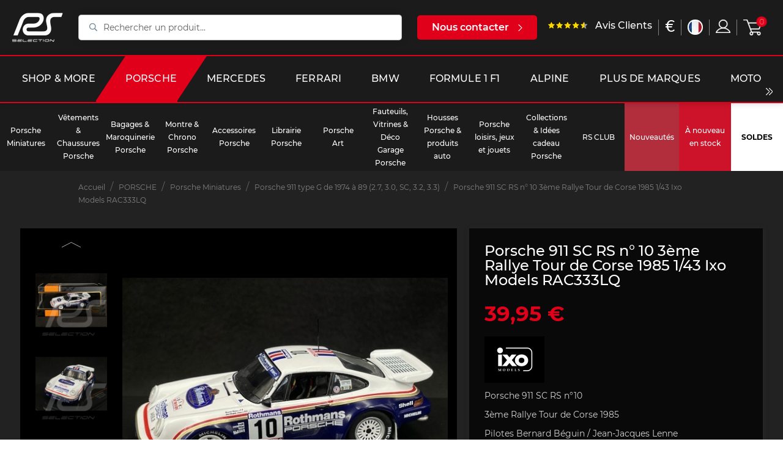

--- FILE ---
content_type: text/html; charset=utf-8
request_url: https://selectionrs.com/fr/porsche-911-type-g-de-1974-a-89-27-30-sc-32-33/16037-porsche-911-sc-rs-ndeg-10-3eme-rallye-tour-de-corse-1985-1-43-ixo-models-rac333lq.html
body_size: 33131
content:
<!doctype html>
<html lang="fr">

<head>
    
          <link rel="preconnect" href="https://fonts.googleapis.com/" crossorigin>
  <link rel="preload" as="style" href="https://fonts.googleapis.com/css2?family=Russo+One:ital,wght@0,400&amp;family=Lato:ital,wght@0,400&amp;display=swap">
  <link rel="stylesheet" href="https://fonts.googleapis.com/css2?family=Russo+One:ital,wght@0,400&amp;family=Lato:ital,wght@0,400&amp;display=swap" media="print" onload="this.media='all'" />


    <meta charset="utf-8">


    <meta http-equiv="x-ua-compatible" content="ie=edge">



    <link rel="canonical" href="https://selectionrs.com/fr/porsche-911-type-g-de-1974-a-89-27-30-sc-32-33/16037-porsche-911-sc-rs-ndeg-10-3eme-rallye-tour-de-corse-1985-1-43-ixo-models-rac333lq.html">

    <title>Porsche 911 SC RS n° 10 3ème Rallye Tour de Corse 1985 1/43 Ixo Models RAC333LQ</title>
    		<link rel="stylesheet" href="/modules/ps_checkout/views/css/payments.css?version=3.6.3" media="all">
		<link rel="stylesheet" href="https://selectionrs.com/themes/bwa/assets/cache/theme-ba454b147097.css" media="all">
	
	


        <link rel="preload" href="/modules/creativeelements/views/lib/ceicons/fonts/ceicons.woff2?t6ebnx"
            as="font" type="font/woff2" crossorigin>
                <link rel="preload" href="/modules/creativeelements/views/lib/font-awesome/fonts/fontawesome-webfont.woff2?v=4.7.0"
            as="font" type="font/woff2" crossorigin>
        <script data-keepinline="true">
    var ajaxGetProductUrl = '//selectionrs.com/fr/module/cdc_googletagmanager/async?obj=cart-action';

/* datalayer */
dataLayer = window.dataLayer || [];
dataLayer.push({"pageCategory":"product","ecommerce":{"currencyCode":"EUR","detail":{"products":[{"name":"Porsche 911 SC RS n° 10 3eme Rallye Tour de Corse 1985 1/43 Ixo Models RAC333LQ","id":"16037","reference":"93203520","price":"39.95","brand":"IXO","category":"Porsche 911 type G de 1974 a 89 (2.7, 3.0, SC, 3.2, 3.3)","link":"porsche-911-sc-rs-ndeg-10-3eme-rallye-tour-de-corse-1985-1-43-ixo-models-rac333lq","price_tax_exc":"33.29","wholesale_price":"24.95"}]}}});
/* call to GTM Tag */
(function(w,d,s,l,i){w[l]=w[l]||[];w[l].push({'gtm.start':
new Date().getTime(),event:'gtm.js'});var f=d.getElementsByTagName(s)[0],
j=d.createElement(s),dl=l!='dataLayer'?'&l='+l:'';j.async=true;j.src=
'https://www.googletagmanager.com/gtm.js?id='+i+dl;f.parentNode.insertBefore(j,f);
})(window,document,'script','dataLayer','GTM-KNDSW2N');

/* async call to avoid cache system for dynamic data */
dataLayer.push({
  'event': 'datalayer_ready'
});
</script>
    <meta name="description" content="Porsche 911 SC RS n°10  3ème Rallye Tour de Corse 1985  Pilotes Bernard Béguin / Jean-Jacques Lenne  Échelle 1/43  Fabricant Ixo Models  ref RAC333LQ">
    <meta name="keywords" content="">
    
        

        
                    <link rel="alternate" href="https://selectionrs.com/fr/porsche-911-type-g-de-1974-a-89-27-30-sc-32-33/16037-porsche-911-sc-rs-ndeg-10-3eme-rallye-tour-de-corse-1985-1-43-ixo-models-rac333lq.html" hreflang="fr">
                    <link rel="alternate" href="https://selectionrs.com/en/porsche-911-type-g-from-1974-to-1989-2-7-3-0-sc-3-2-3-3/16037-porsche-911-sc-rs-ndeg-10-3rd-rallye-tour-de-corse-1985-1-43-ixo-models-rac333lq.html" hreflang="en-us">
                    <link rel="alternate" href="https://selectionrs.com/de/porsche-911-typ-g-von-1974-bis-89-2-7-3-0-sc-3-2-3-3/16037-porsche-911-sc-rs-ndeg-10-3-rallye-tour-de-corse-1985-1-43-ixo-models-rac333lq.html" hreflang="de-de">
            

    
<meta property="og:title" content="Porsche 911 SC RS n° 10 3ème Rallye Tour de Corse 1985 1/43 Ixo Models RAC333LQ"/>
<meta property="og:description" content="Porsche 911 SC RS n°10  3ème Rallye Tour de Corse 1985  Pilotes Bernard Béguin / Jean-Jacques Lenne  Échelle 1/43  Fabricant Ixo Models  ref RAC333LQ"/>
<meta property="og:type" content="website"/>
<meta property="og:url" content="https://selectionrs.com/fr/porsche-911-type-g-de-1974-a-89-27-30-sc-32-33/16037-porsche-911-sc-rs-ndeg-10-3eme-rallye-tour-de-corse-1985-1-43-ixo-models-rac333lq.html"/>
<meta property="og:site_name" content="RS Selection"/>

            			  <meta property="og:image" content="https://selectionrs.com/106250-marketplace_default/porsche-911-sc-rs-ndeg-10-3eme-rallye-tour-de-corse-1985-1-43-ixo-models-rac333lq.jpg"/>
        			  <meta property="og:image" content="https://selectionrs.com/106252-marketplace_default/porsche-911-sc-rs-ndeg-10-3eme-rallye-tour-de-corse-1985-1-43-ixo-models-rac333lq.jpg"/>
        			  <meta property="og:image" content="https://selectionrs.com/106253-marketplace_default/porsche-911-sc-rs-ndeg-10-3eme-rallye-tour-de-corse-1985-1-43-ixo-models-rac333lq.jpg"/>
        			  <meta property="og:image" content="https://selectionrs.com/106254-marketplace_default/porsche-911-sc-rs-ndeg-10-3eme-rallye-tour-de-corse-1985-1-43-ixo-models-rac333lq.jpg"/>
        			  <meta property="og:image" content="https://selectionrs.com/106255-marketplace_default/porsche-911-sc-rs-ndeg-10-3eme-rallye-tour-de-corse-1985-1-43-ixo-models-rac333lq.jpg"/>
        			  <meta property="og:image" content="https://selectionrs.com/106256-marketplace_default/porsche-911-sc-rs-ndeg-10-3eme-rallye-tour-de-corse-1985-1-43-ixo-models-rac333lq.jpg"/>
        			  <meta property="og:image" content="https://selectionrs.com/106251-marketplace_default/porsche-911-sc-rs-ndeg-10-3eme-rallye-tour-de-corse-1985-1-43-ixo-models-rac333lq.jpg"/>
            <script type="application/ld+json">
{
    "@context" : "http://schema.org",
    "@type" : "Organization",
    "name" : "RS Selection",
    "url" : "https://selectionrs.com/fr/",
    "logo" : {
        "@type":"ImageObject",
        "url":"https://selectionrs.com/img/prestashop-logo-1622475186.jpg"
    }
}




</script>

<script type="application/ld+json">
{
    "@context":"http://schema.org",
    "@type":"WebPage",
    "isPartOf": {
        "@type":"WebSite",
        "url":  "https://selectionrs.com/fr/",
        "name": "RS Selection"
    },
    "name": "Porsche 911 SC RS n° 10 3ème Rallye Tour de Corse 1985 1/43 Ixo Models RAC333LQ",
    "url":  "https://selectionrs.com/fr/porsche-911-type-g-de-1974-a-89-27-30-sc-32-33/16037-porsche-911-sc-rs-ndeg-10-3eme-rallye-tour-de-corse-1985-1-43-ixo-models-rac333lq.html"
}





</script>

	<script type="application/ld+json">
    {
    "@context": "http://schema.org/",
    "@type": "Product",
    "url": "https://selectionrs.com/fr/porsche-911-type-g-de-1974-a-89-27-30-sc-32-33/16037-porsche-911-sc-rs-ndeg-10-3eme-rallye-tour-de-corse-1985-1-43-ixo-models-rac333lq.html",
    "name": "Porsche 911 SC RS n° 10 3ème Rallye Tour de Corse 1985 1/43 Ixo Models RAC333LQ",
    "description": "Porsche 911 SC RS n°10  3ème Rallye Tour de Corse 1985  Pilotes Bernard Béguin / Jean-Jacques Lenne  Échelle 1/43  Fabricant Ixo Models  ref RAC333LQ",
    "category": "Porsche 911 type G de 1974 à 89 (2.7, 3.0, SC, 3.2, 3.3)",
    "image" :"https://selectionrs.com/106251-large_default/porsche-911-sc-rs-ndeg-10-3eme-rallye-tour-de-corse-1985-1-43-ixo-models-rac333lq.jpg",	"sku": "16037",	"mpn": "93203520",    "brand": {
        "@type": "Brand",
        "name": "IXO"
    },
        "weight": {
        "@context": "https://schema.org",
        "@type": "QuantitativeValue",
        "value": "0.600000",
        "unitCode": "kg"
    },
    
            "aggregateRating": {
            "@type": "AggregateRating",
            "ratingValue": "5",
            "ratingCount": "2",
            "bestRating": "5",
            "worstRating": "1"
        },
        "review": [
        			 						 {

							  "@type": "Review",
							  "author": {
									"@type": "Person",
									"name": "Jan Sander Heutink"
							  },
							  "datePublished": "2023-12-31",
							  "reviewRating": {
									"@type": "Rating",
									"description": "Prachtig model. Ik ben er zeer tevreden mee.",
									"ratingValue": "5.0",
									"bestRating": "5",
									"worstRating": "1"
						 }
						 							  },
						 			        			 						 {

							  "@type": "Review",
							  "author": {
									"@type": "Person",
									"name": "João Vítor G.A. Barros Rodrigues"
							  },
							  "datePublished": "2022-08-26",
							  "reviewRating": {
									"@type": "Rating",
									"description": "Article parfait, conforme à l'annonce.",
									"ratingValue": "5.0",
									"bestRating": "5",
									"worstRating": "1"
						 }
						 							  }
						 			                ],
                "offers": {
            "@type": "Offer",
            "priceCurrency": "EUR",
            "name": "Porsche 911 SC RS n° 10 3ème Rallye Tour de Corse 1985 1/43 Ixo Models RAC333LQ",
            "price": "39.95",
            "url": "https://selectionrs.com/fr/porsche-911-type-g-de-1974-a-89-27-30-sc-32-33/16037-porsche-911-sc-rs-ndeg-10-3eme-rallye-tour-de-corse-1985-1-43-ixo-models-rac333lq.html",
            "priceValidUntil": "2026-02-15",
                        "image": ["https://selectionrs.com/106250-marketplace_default/porsche-911-sc-rs-ndeg-10-3eme-rallye-tour-de-corse-1985-1-43-ixo-models-rac333lq.jpg","https://selectionrs.com/106252-marketplace_default/porsche-911-sc-rs-ndeg-10-3eme-rallye-tour-de-corse-1985-1-43-ixo-models-rac333lq.jpg","https://selectionrs.com/106253-marketplace_default/porsche-911-sc-rs-ndeg-10-3eme-rallye-tour-de-corse-1985-1-43-ixo-models-rac333lq.jpg","https://selectionrs.com/106254-marketplace_default/porsche-911-sc-rs-ndeg-10-3eme-rallye-tour-de-corse-1985-1-43-ixo-models-rac333lq.jpg","https://selectionrs.com/106255-marketplace_default/porsche-911-sc-rs-ndeg-10-3eme-rallye-tour-de-corse-1985-1-43-ixo-models-rac333lq.jpg","https://selectionrs.com/106256-marketplace_default/porsche-911-sc-rs-ndeg-10-3eme-rallye-tour-de-corse-1985-1-43-ixo-models-rac333lq.jpg","https://selectionrs.com/106251-marketplace_default/porsche-911-sc-rs-ndeg-10-3eme-rallye-tour-de-corse-1985-1-43-ixo-models-rac333lq.jpg"],
                               "sku": "93203520",
                               "availability": "http://schema.org/OutOfStock",
            "seller": {
                "@type": "Organization",
                "name": "RS Selection"
            }
        }
    
}





	</script>
	<script type="application/ld+json">
    {
    "@context": "https://schema.org",
    "@type": "BreadcrumbList",
    "itemListElement": [
        {
    "@type": "ListItem",
    "position": "1",
    "name": "Accueil",
    "item": "https://selectionrs.com/fr/"
    },           {
    "@type": "ListItem",
    "position": "2",
    "name": "PORSCHE",
    "item": "https://selectionrs.com/fr/628-porsche"
    },           {
    "@type": "ListItem",
    "position": "3",
    "name": "Porsche Miniatures",
    "item": "https://selectionrs.com/fr/229-porsche-miniatures"
    },           {
    "@type": "ListItem",
    "position": "4",
    "name": "Porsche 911 type G de 1974 à 89 (2.7, 3.0, SC, 3.2, 3.3)",
    "item": "https://selectionrs.com/fr/108-porsche-911-type-g-de-1974-a-89-27-30-sc-32-33"
    },           {
    "@type": "ListItem",
    "position": "5",
    "name": "Porsche 911 SC RS n° 10 3ème Rallye Tour de Corse 1985 1/43 Ixo Models RAC333LQ",
    "item": "https://selectionrs.com/fr/porsche-911-type-g-de-1974-a-89-27-30-sc-32-33/16037-porsche-911-sc-rs-ndeg-10-3eme-rallye-tour-de-corse-1985-1-43-ixo-models-rac333lq.html"
    }       ]
    }



	</script>

    
    <!-- Global site tag (gtag.js) - Google Analytics -->
    <script async src="https://www.googletagmanager.com/gtag/js?id=G-BFYVBHMY2N"></script>
    
        <script>
            window.dataLayer = window.dataLayer || [];
            function gtag(){dataLayer.push(arguments);}
            gtag('js', new Date());

            gtag('config', 'G-BFYVBHMY2N');
        </script>
    



    <meta name="viewport" content="width=device-width, initial-scale=1">



    <link rel="icon" type="image/vnd.microsoft.icon" href="/img/favicon.ico?1635158746">
    <link rel="shortcut icon" type="image/x-icon" href="/img/favicon.ico?1635158746">



    



    

  <script type="text/javascript">
        var BwaMenu_menuAnimationDelay = 400;
        var BwaMenu_useMobileDetect = true;
        var baseUri = "https:\/\/selectionrs.com\/";
        var bwa_captcha_sitekey = "6LfrxVYbAAAAAGvjVMXcg850yJB4mQQHumCcq39c";
        var comment_tab = "1";
        var cookies = {"isFullPage":true};
        var currentUnivers = "porsche";
        var externalLinks = {"vitrine":"#","facebook":"https:\/\/www.facebook.com\/","instagram":"https:\/\/www.instagram.com\/?hl=fr","twitter":"https:\/\/twitter.com\/?lang=fr","linkedin":"https:\/\/fr.linkedin.com\/","deliveroo":"https:\/\/deliveroo.fr\/fr\/","ubereat":"https:\/\/www.ubereats.com\/fr\/"};
        var footer = {"isFixed":false,"foodOrder":{"active":false}};
        var header = {"fullscreen":true,"template":"default","variant":"menu-sticky","actionsStickyFooter":true,"cartPanel":false};
        var invalid_mobile_phone_msg = "Votre n\u00b0 de portable n'est pas valide";
        var invalid_one_number_msg = "Merci de renseigner au moins 1 num\u00e9ro de t\u00e9l\u00e9phone";
        var isMobile = false;
        var isPsVersion17 = true;
        var lazyload = true;
        var lgcomments_products_default_display = "3";
        var lgcomments_products_extra_display = "5";
        var libraries = {"slick":true,"swiper":true,"select2":false,"aos":false,"accordions":true,"lozad":true,"zoom":true};
        var lineven_rlp = {"id":"71","name":"relatedproducts","is_test_mode":0,"ajax":[],"urls":{"service_dispatcher_url":"https:\/\/selectionrs.com\/fr\/module\/relatedproducts\/servicedispatcher","service_dispatcher_ssl_url":"https:\/\/selectionrs.com\/fr\/module\/relatedproducts\/servicedispatcher","short_url":"modules\/relatedproducts\/","base_url":"\/modules\/relatedproducts\/","css_url":"\/modules\/relatedproducts\/views\/css\/","cart_url":"https:\/\/selectionrs.com\/fr\/panier?action=show","order_url":"https:\/\/selectionrs.com\/fr\/commande"}};
        var mobile_detect = {"isMobile":false,"isTablet":false,"get_device":1};
        var module_dir = "\/modules\/lgcomments\/";
        var prestashop = {"cart":{"products":[],"totals":{"total":{"type":"total","label":"Total","amount":0,"value":"0,00\u00a0\u20ac"},"total_including_tax":{"type":"total","label":"Total TTC","amount":0,"value":"0,00\u00a0\u20ac"},"total_excluding_tax":{"type":"total","label":"Total HT :","amount":0,"value":"0,00\u00a0\u20ac"}},"subtotals":{"products":{"type":"products","label":"Sous-total","amount":0,"value":"0,00\u00a0\u20ac"},"discounts":null,"shipping":{"type":"shipping","label":"Livraison","amount":0,"value":"offert"},"tax":null},"products_count":0,"summary_string":"0 articles","vouchers":{"allowed":1,"added":[]},"discounts":[],"minimalPurchase":0,"minimalPurchaseRequired":""},"currency":{"name":"Euro","iso_code":"EUR","iso_code_num":"978","sign":"\u20ac"},"customer":{"lastname":null,"firstname":null,"email":null,"birthday":null,"newsletter":null,"newsletter_date_add":null,"optin":null,"website":null,"company":null,"siret":null,"ape":null,"is_logged":false,"gender":{"type":null,"name":null},"addresses":[]},"language":{"name":"Fran\u00e7ais (French)","iso_code":"fr","locale":"fr-FR","language_code":"fr","is_rtl":"0","date_format_lite":"d\/m\/Y","date_format_full":"d\/m\/Y H:i:s","id":1},"page":{"title":"","canonical":null,"meta":{"title":"Porsche 911 SC RS n\u00b0 10 3\u00e8me Rallye Tour de Corse 1985 1\/43 Ixo Models RAC333LQ","description":"Porsche 911 SC RS n\u00b010  3\u00e8me Rallye Tour de Corse 1985  Pilotes Bernard B\u00e9guin \/ Jean-Jacques Lenne  \u00c9chelle 1\/43  Fabricant Ixo Models  ref RAC333LQ","keywords":"","robots":"index"},"page_name":"product","body_classes":{"lang-fr":true,"lang-rtl":false,"country-FR":true,"currency-EUR":true,"layout-full-width":true,"page-product":true,"tax-display-enabled":true,"product-id-16037":true,"product-Porsche 911 SC RS n\u00b0 10 3\u00e8me Rallye Tour de Corse 1985 1\/43 Ixo Models RAC333LQ":true,"product-id-category-108":true,"product-id-manufacturer-28":true,"product-id-supplier-0":true,"product-available-for-order":true},"admin_notifications":[]},"shop":{"name":"RS Selection","logo":"\/img\/prestashop-logo-1622475186.jpg","stores_icon":"\/img\/logo_stores.png","favicon":"\/img\/favicon.ico"},"urls":{"base_url":"https:\/\/selectionrs.com\/","current_url":"https:\/\/selectionrs.com\/fr\/porsche-911-type-g-de-1974-a-89-27-30-sc-32-33\/16037-porsche-911-sc-rs-ndeg-10-3eme-rallye-tour-de-corse-1985-1-43-ixo-models-rac333lq.html","shop_domain_url":"https:\/\/selectionrs.com","img_ps_url":"https:\/\/selectionrs.com\/img\/","img_cat_url":"https:\/\/selectionrs.com\/img\/c\/","img_lang_url":"https:\/\/selectionrs.com\/img\/l\/","img_prod_url":"https:\/\/selectionrs.com\/img\/p\/","img_manu_url":"https:\/\/selectionrs.com\/img\/m\/","img_sup_url":"https:\/\/selectionrs.com\/img\/su\/","img_ship_url":"https:\/\/selectionrs.com\/img\/s\/","img_store_url":"https:\/\/selectionrs.com\/img\/st\/","img_col_url":"https:\/\/selectionrs.com\/img\/co\/","img_url":"https:\/\/selectionrs.com\/themes\/bwa\/assets\/img\/","css_url":"https:\/\/selectionrs.com\/themes\/bwa\/assets\/css\/","js_url":"https:\/\/selectionrs.com\/themes\/bwa\/assets\/js\/","pic_url":"https:\/\/selectionrs.com\/upload\/","pages":{"address":"https:\/\/selectionrs.com\/fr\/adresse","addresses":"https:\/\/selectionrs.com\/fr\/adresses","authentication":"https:\/\/selectionrs.com\/fr\/connexion","cart":"https:\/\/selectionrs.com\/fr\/panier","category":"https:\/\/selectionrs.com\/fr\/index.php?controller=category","cms":"https:\/\/selectionrs.com\/fr\/index.php?controller=cms","contact":"https:\/\/selectionrs.com\/fr\/nous-contacter","discount":"https:\/\/selectionrs.com\/fr\/reduction","guest_tracking":"https:\/\/selectionrs.com\/fr\/suivi-commande-invite","history":"https:\/\/selectionrs.com\/fr\/historique-commandes","identity":"https:\/\/selectionrs.com\/fr\/identite","index":"https:\/\/selectionrs.com\/fr\/","my_account":"https:\/\/selectionrs.com\/fr\/mon-compte","order_confirmation":"https:\/\/selectionrs.com\/fr\/confirmation-commande","order_detail":"https:\/\/selectionrs.com\/fr\/index.php?controller=order-detail","order_follow":"https:\/\/selectionrs.com\/fr\/suivi-commande","order":"https:\/\/selectionrs.com\/fr\/commande","order_return":"https:\/\/selectionrs.com\/fr\/index.php?controller=order-return","order_slip":"https:\/\/selectionrs.com\/fr\/avoirs","pagenotfound":"https:\/\/selectionrs.com\/fr\/page-introuvable","password":"https:\/\/selectionrs.com\/fr\/recuperation-mot-de-passe","pdf_invoice":"https:\/\/selectionrs.com\/fr\/index.php?controller=pdf-invoice","pdf_order_return":"https:\/\/selectionrs.com\/fr\/index.php?controller=pdf-order-return","pdf_order_slip":"https:\/\/selectionrs.com\/fr\/index.php?controller=pdf-order-slip","prices_drop":"https:\/\/selectionrs.com\/fr\/promotions","product":"https:\/\/selectionrs.com\/fr\/index.php?controller=product","search":"https:\/\/selectionrs.com\/fr\/recherche","sitemap":"https:\/\/selectionrs.com\/fr\/plan-du-site","stores":"https:\/\/selectionrs.com\/fr\/magasins","supplier":"https:\/\/selectionrs.com\/fr\/fournisseur","register":"https:\/\/selectionrs.com\/fr\/connexion?create_account=1","order_login":"https:\/\/selectionrs.com\/fr\/commande?login=1"},"alternative_langs":{"fr":"https:\/\/selectionrs.com\/fr\/porsche-911-type-g-de-1974-a-89-27-30-sc-32-33\/16037-porsche-911-sc-rs-ndeg-10-3eme-rallye-tour-de-corse-1985-1-43-ixo-models-rac333lq.html","en-us":"https:\/\/selectionrs.com\/en\/porsche-911-type-g-from-1974-to-1989-2-7-3-0-sc-3-2-3-3\/16037-porsche-911-sc-rs-ndeg-10-3rd-rallye-tour-de-corse-1985-1-43-ixo-models-rac333lq.html","de-de":"https:\/\/selectionrs.com\/de\/porsche-911-typ-g-von-1974-bis-89-2-7-3-0-sc-3-2-3-3\/16037-porsche-911-sc-rs-ndeg-10-3-rallye-tour-de-corse-1985-1-43-ixo-models-rac333lq.html"},"theme_assets":"\/themes\/bwa\/assets\/","actions":{"logout":"https:\/\/selectionrs.com\/fr\/?mylogout="},"no_picture_image":{"bySize":{"small_default":{"url":"https:\/\/selectionrs.com\/img\/p\/fr-default-small_default.jpg","width":98,"height":98},"cart_default":{"url":"https:\/\/selectionrs.com\/img\/p\/fr-default-cart_default.jpg","width":125,"height":125},"pdt_180":{"url":"https:\/\/selectionrs.com\/img\/p\/fr-default-pdt_180.jpg","width":180,"height":180},"home_default":{"url":"https:\/\/selectionrs.com\/img\/p\/fr-default-home_default.jpg","width":250,"height":250},"pdt_300":{"url":"https:\/\/selectionrs.com\/img\/p\/fr-default-pdt_300.jpg","width":300,"height":300},"pdt_360":{"url":"https:\/\/selectionrs.com\/img\/p\/fr-default-pdt_360.jpg","width":360,"height":360},"medium_default":{"url":"https:\/\/selectionrs.com\/img\/p\/fr-default-medium_default.jpg","width":452,"height":452},"pdt_540":{"url":"https:\/\/selectionrs.com\/img\/p\/fr-default-pdt_540.jpg","width":540,"height":540},"large_default":{"url":"https:\/\/selectionrs.com\/img\/p\/fr-default-large_default.jpg","width":800,"height":800},"marketplace_default":{"url":"https:\/\/selectionrs.com\/img\/p\/fr-default-marketplace_default.jpg","width":800,"height":800}},"small":{"url":"https:\/\/selectionrs.com\/img\/p\/fr-default-small_default.jpg","width":98,"height":98},"medium":{"url":"https:\/\/selectionrs.com\/img\/p\/fr-default-pdt_360.jpg","width":360,"height":360},"large":{"url":"https:\/\/selectionrs.com\/img\/p\/fr-default-marketplace_default.jpg","width":800,"height":800},"legend":""}},"configuration":{"display_taxes_label":true,"display_prices_tax_incl":true,"is_catalog":false,"show_prices":true,"opt_in":{"partner":false},"quantity_discount":{"type":"discount","label":"Remise"},"voucher_enabled":1,"return_enabled":1},"field_required":[],"breadcrumb":{"links":[{"title":"Accueil","url":"https:\/\/selectionrs.com\/fr\/"},{"title":"PORSCHE","url":"https:\/\/selectionrs.com\/fr\/628-porsche"},{"title":"Porsche Miniatures","url":"https:\/\/selectionrs.com\/fr\/229-porsche-miniatures"},{"title":"Porsche 911 type G de 1974 \u00e0 89 (2.7, 3.0, SC, 3.2, 3.3)","url":"https:\/\/selectionrs.com\/fr\/108-porsche-911-type-g-de-1974-a-89-27-30-sc-32-33"},{"title":"Porsche 911 SC RS n\u00b0 10 3\u00e8me Rallye Tour de Corse 1985 1\/43 Ixo Models RAC333LQ","url":"https:\/\/selectionrs.com\/fr\/porsche-911-type-g-de-1974-a-89-27-30-sc-32-33\/16037-porsche-911-sc-rs-ndeg-10-3eme-rallye-tour-de-corse-1985-1-43-ixo-models-rac333lq.html"}],"count":5},"link":{"protocol_link":"https:\/\/","protocol_content":"https:\/\/"},"time":1769872512,"static_token":"5b3428a333fa089b2b21aed54a1445cf","token":"742b022d905ea1e6d6ecad56d9b743b3"};
        var productList = {"topHeader":true,"topSort":true,"pagination":true,"bottom":false};
        var productMin = {"hasManufacturerName":false,"hasHighlightedInformations":false,"hasAddToCart":true,"hasDividedPrice":false,"hasDiscountAmountOrPercentage":false};
        var productPage = {"nbOfThumbNeededForSlide":3,"thumbSlideOnCoverLeft":true,"hasMinusAndPlusBtn":true,"hasDividedPrice":false,"displayTaxShippingDeliveryLabel":false,"displayTabsForMoreInfos":false,"displayAccordionsForMoreInfos":false,"stickyAddToCartOnMobile":true,"hasPopupForCoverImage":false,"hasZoomOnCoverImage":true,"hoverThumbChangeCover":true};
        var ps_checkout3dsEnabled = true;
        var ps_checkoutAutoRenderDisabled = false;
        var ps_checkoutCancelUrl = "https:\/\/selectionrs.com\/fr\/module\/ps_checkout\/cancel";
        var ps_checkoutCardBrands = ["MASTERCARD","VISA","AMEX","CB_NATIONALE"];
        var ps_checkoutCardFundingSourceImg = "\/modules\/ps_checkout\/views\/img\/payment-cards.png";
        var ps_checkoutCardLogos = {"AMEX":"\/modules\/ps_checkout\/views\/img\/amex.svg","CB_NATIONALE":"\/modules\/ps_checkout\/views\/img\/cb.svg","DINERS":"\/modules\/ps_checkout\/views\/img\/diners.svg","DISCOVER":"\/modules\/ps_checkout\/views\/img\/discover.svg","JCB":"\/modules\/ps_checkout\/views\/img\/jcb.svg","MAESTRO":"\/modules\/ps_checkout\/views\/img\/maestro.svg","MASTERCARD":"\/modules\/ps_checkout\/views\/img\/mastercard.svg","UNIONPAY":"\/modules\/ps_checkout\/views\/img\/unionpay.svg","VISA":"\/modules\/ps_checkout\/views\/img\/visa.svg"};
        var ps_checkoutCartProductCount = 0;
        var ps_checkoutCheckUrl = "https:\/\/selectionrs.com\/fr\/module\/ps_checkout\/check";
        var ps_checkoutCheckoutTranslations = {"checkout.go.back.link.title":"Retourner au tunnel de commande","checkout.go.back.label":"Tunnel de commande","checkout.card.payment":"Paiement par carte","checkout.page.heading":"R\u00e9sum\u00e9 de commande","checkout.cart.empty":"Votre panier d'achat est vide.","checkout.page.subheading.card":"Carte","checkout.page.subheading.paypal":"PayPal","checkout.payment.by.card":"Vous avez choisi de payer par carte.","checkout.payment.by.paypal":"Vous avez choisi de payer par PayPal.","checkout.order.summary":"Voici un r\u00e9sum\u00e9 de votre commande :","checkout.order.amount.total":"Le montant total de votre panier est de","checkout.order.included.tax":"(TTC)","checkout.order.confirm.label":"Veuillez finaliser votre commande en cliquant sur &quot;Je valide ma commande&quot;","paypal.hosted-fields.label.card-name":"Nom du titulaire de la carte","paypal.hosted-fields.placeholder.card-name":"Nom du titulaire de la carte","paypal.hosted-fields.label.card-number":"Num\u00e9ro de carte","paypal.hosted-fields.placeholder.card-number":"Num\u00e9ro de carte","paypal.hosted-fields.label.expiration-date":"Date d'expiration","paypal.hosted-fields.placeholder.expiration-date":"MM\/YY","paypal.hosted-fields.label.cvv":"Code de s\u00e9curit\u00e9","paypal.hosted-fields.placeholder.cvv":"XXX","payment-method-logos.title":"Paiement 100% s\u00e9curis\u00e9","express-button.cart.separator":"ou","express-button.checkout.express-checkout":"Achat rapide","error.paypal-sdk":"No PayPal Javascript SDK Instance","checkout.payment.others.link.label":"Autres moyens de paiement","checkout.payment.others.confirm.button.label":"Je valide ma commande","checkout.form.error.label":"Une erreur s'est produite lors du paiement. Veuillez r\u00e9essayer ou contacter le support.","loader-component.label.header":"Merci pour votre achat !","loader-component.label.body":"Veuillez patienter, nous traitons votre paiement","error.paypal-sdk.contingency.cancel":"Authentification du titulaire de carte annul\u00e9e, veuillez choisir un autre moyen de paiement ou essayez de nouveau.","error.paypal-sdk.contingency.error":"Une erreur est survenue lors de l'authentification du titulaire de la carte, veuillez choisir un autre moyen de paiement ou essayez de nouveau.","error.paypal-sdk.contingency.failure":"Echec de l'authentification du titulaire de la carte, veuillez choisir un autre moyen de paiement ou essayez de nouveau.","error.paypal-sdk.contingency.unknown":"L'identit\u00e9 du titulaire de la carte n'a pas pu \u00eatre v\u00e9rifi\u00e9e, veuillez choisir un autre moyen de paiement ou essayez de nouveau."};
        var ps_checkoutCheckoutUrl = "https:\/\/selectionrs.com\/fr\/commande";
        var ps_checkoutConfirmUrl = "https:\/\/selectionrs.com\/fr\/confirmation-commande";
        var ps_checkoutCreateUrl = "https:\/\/selectionrs.com\/fr\/module\/ps_checkout\/create";
        var ps_checkoutCspNonce = "";
        var ps_checkoutExpressCheckoutCartEnabled = false;
        var ps_checkoutExpressCheckoutOrderEnabled = false;
        var ps_checkoutExpressCheckoutProductEnabled = false;
        var ps_checkoutExpressCheckoutSelected = false;
        var ps_checkoutExpressCheckoutUrl = "https:\/\/selectionrs.com\/fr\/module\/ps_checkout\/ExpressCheckout";
        var ps_checkoutFundingSource = "paypal";
        var ps_checkoutFundingSourcesSorted = ["paypal","blik"];
        var ps_checkoutHostedFieldsContingencies = "SCA_WHEN_REQUIRED";
        var ps_checkoutHostedFieldsEnabled = false;
        var ps_checkoutHostedFieldsSelected = false;
        var ps_checkoutLoaderImage = "\/modules\/ps_checkout\/views\/img\/loader.svg";
        var ps_checkoutPartnerAttributionId = "PrestaShop_Cart_PSXO_PSDownload";
        var ps_checkoutPayLaterCartPageButtonEnabled = false;
        var ps_checkoutPayLaterCategoryPageBannerEnabled = false;
        var ps_checkoutPayLaterHomePageBannerEnabled = false;
        var ps_checkoutPayLaterOrderPageBannerEnabled = false;
        var ps_checkoutPayLaterOrderPageButtonEnabled = false;
        var ps_checkoutPayLaterOrderPageMessageEnabled = false;
        var ps_checkoutPayLaterProductPageBannerEnabled = false;
        var ps_checkoutPayLaterProductPageButtonEnabled = false;
        var ps_checkoutPayLaterProductPageMessageEnabled = false;
        var ps_checkoutPayPalButtonConfiguration = null;
        var ps_checkoutPayPalOrderId = "";
        var ps_checkoutPayPalSdkConfig = {"clientId":"AXjYFXWyb4xJCErTUDiFkzL0Ulnn-bMm4fal4G-1nQXQ1ZQxp06fOuE7naKUXGkq2TZpYSiI9xXbs4eo","merchantId":"YPRZHLUT8KYY6","currency":"EUR","intent":"capture","commit":"false","vault":"false","integrationDate":"2022-14-06","dataPartnerAttributionId":"PrestaShop_Cart_PSXO_PSDownload","dataCspNonce":"","dataEnable3ds":"true","disableFunding":"bancontact,card,eps,giropay,ideal,mybank,p24,paylater","components":"marks,funding-eligibility"};
        var ps_checkoutPayWithTranslations = {"paypal":"Payer avec un compte PayPal","blik":"Payer par BLIK"};
        var ps_checkoutPaymentMethodLogosTitleImg = "\/modules\/ps_checkout\/views\/img\/lock_checkout.svg";
        var ps_checkoutRenderPaymentMethodLogos = true;
        var ps_checkoutValidateUrl = "https:\/\/selectionrs.com\/fr\/module\/ps_checkout\/validate";
        var ps_checkoutVersion = "3.6.3";
        var psemailsubscription_subscription = "https:\/\/selectionrs.com\/fr\/module\/ps_emailsubscription\/subscription";
        var psr_icon_color = "#F19D76";
        var review_controller_link = "https:\/\/selectionrs.com\/fr\/avis-clients";
        var review_controller_name = "avis-clients";
        var send_successfull_msg = "La critique a \u00e9t\u00e9 correctement envoy\u00e9e.";
        var sliderblocks = 4;
        var star_color = "yellow";
        var star_style = "plain";
        var valid_mobile_phone_msg = "Votre n\u00b0 de portable est valide";
        var vncfc_fc_url = "https:\/\/selectionrs.com\/fr\/module\/vatnumbercleaner\/vncfc?";
      </script>



    <!-- Facebook Product Ad Module by BusinessTech - Start Facebook Pixel Code -->
	
	<script>
		!function(f,b,e,v,n,t,s){if(f.fbq)return;n=f.fbq=function(){n.callMethod?
			n.callMethod.apply(n,arguments):n.queue.push(arguments)};if(!f._fbq)f._fbq=n;
			n.push=n;n.loaded=!0;n.version='2.0';n.queue=[];t=b.createElement(e);t.async=!0;
			t.src=v;s=b.getElementsByTagName(e)[0];s.parentNode.insertBefore(t,s)
		}(window, document,'script','https://connect.facebook.net/en_US/fbevents.js');

					fbq('consent', 'grant');
				fbq('init', '632707014805682');
		fbq('track', 'PageView');

		
				
		fbq('track', 'ViewContent', {
			
							content_type : 'product',
							content_ids : ['FR16037'],
							value : 39.95,
							currency : 'EUR',
							content_name : 'Porsche 911 SC RS n° 10 3ème Rallye Tour de Corse 1985 1/43 Ixo Models RAC333LQ',
							content_category : 'Porsche 911 type G de 1974 à 89 (2.7, 3.0, SC, 3.2, 3.3)'						
		});
		
				


		
					
	</script>
	<noscript><img height="1" width="1" style="display:none" src="https://www.facebook.com/tr?id=632707014805682&ev=PageView&noscript=1"/></noscript>
	

	<!-- manage the click event on the wishlist and the add to cart -->
		<script type="text/javascript" src="/modules/facebookproductad/views/js/pixel.js"></script>
	<script type="text/javascript" src="/modules/facebookproductad/views/js/jquery-1.11.0.min.js"></script>
	<script type="text/javascript">

		var oPixelFacebook = new oPixelFacebook();

		$( document ).ready(function() {
			oPixelFacebook.addToCart({"content_name":"Porsche 911 SC RS n\u00b0 10 3\u00e8me Rallye Tour de Corse 1985 1\/43 Ixo Models RAC333LQ","content_category":"Porsche 911 type G de 1974 \u00e0 89 (2.7, 3.0, SC, 3.2, 3.3)","content_ids":"['FR16037']","content_type":"product","value":39.95,"currency":"EUR"}, '.add-to-cart');oPixelFacebook.addToWishList({"content_name":"'Porsche 911 SC RS n\u00b0 10 3\u00e8me Rallye Tour de Corse 1985 1\/43 Ixo Models RAC333LQ'","content_category":"'Porsche 911 type G de 1974 \u00e0 89 (2.7, 3.0, SC, 3.2, 3.3)'","content_ids":"['FR16037']","content_type":"'product'","value":39.95,"currency":"'EUR'"}, 'a[id="wishlist_button"]');
		});

	</script>
	<!-- Facebook Product Ad Module by BusinessTech - End Facebook Pixel Code -->

  <script type="text/javascript">
    (window.gaDevIds=window.gaDevIds||[]).push('d6YPbH');
    (function(i,s,o,g,r,a,m){i['GoogleAnalyticsObject']=r;i[r]=i[r]||function(){
      (i[r].q=i[r].q||[]).push(arguments)},i[r].l=1*new Date();a=s.createElement(o),
      m=s.getElementsByTagName(o)[0];a.async=1;a.src=g;m.parentNode.insertBefore(a,m)
    })(window,document,'script','https://www.google-analytics.com/analytics.js','ga');

          ga('create', 'UA-67264095-1', 'auto');
                      ga('send', 'pageview');
        ga('require', 'ec');
  </script>

 




    
</head>


    <body id="product" class="lang-fr country-fr currency-eur layout-full-width page-product tax-display-enabled product-id-16037 product-porsche-911-sc-rs-n-10-3eme-rallye-tour-de-corse-1985-1-43-ixo-models-rac333lq product-id-category-108 product-id-manufacturer-28 product-id-supplier-0 product-available-for-order elementor-page elementor-page-16037030101 univers-porsche" data-is-desktop="true">


    <!-- Google Tag Manager (noscript) -->
<noscript><iframe src="https://www.googletagmanager.com/ns.html?id=GTM-KNDSW2N"
height="0" width="0" style="display:none;visibility:hidden"></iframe></noscript>
<!-- End Google Tag Manager (noscript) -->



<main>
    
            

    
            <div class="header-banner">
	<div class="default-container">
		
	</div>
</div>


    <div id="header-sentinel__top" class="js-header-sentinel-top"></div>

    <header id="header" class="main-header main-header--is-full-screen">

	<div class="header-bg"></div>
    

<div id="logo" class="header-logo">
	        
    <a href="https://selectionrs.com/">
        <img src="https://selectionrs.com/themes/bwa/assets/img/logo.png" alt="RS SELECTION">
    </a>

	</div>

	<div class="header-burger js-header-burger">
	        


                        <div id="bwa-menu__burger" data-is-desktop="true" data-menu-target-id="3">
        <i class="icon_for_menu">
            <img src="/modules/bwa_menu/views/assets/img/line-menu.png" alt="menu" width="22" height="22">
        </i>
    </div>


	</div>

	<div class="header-search js-header-search">
    <!-- Block search module TOP -->
<div id="search_widget" class="search-widget" data-search-controller-url="//selectionrs.com/fr/recherche">
    <form method="get" action="//selectionrs.com/fr/recherche">
        <input type="hidden" name="controller" value="search">
        <input type="text" name="s" value="" placeholder="Rechercher un produit..." aria-label="Rechercher">
        <button type="submit">
            <svg aria-hidden="true" focusable="false" data-prefix="far" width="20px" data-icon="search" class="svg-inline--fa fa-search fa-w-16" role="img" xmlns="http://www.w3.org/2000/svg" viewBox="0 0 512 512"><path fill="#6e8595" d="M508.5 468.9L387.1 347.5c-2.3-2.3-5.3-3.5-8.5-3.5h-13.2c31.5-36.5 50.6-84 50.6-136C416 93.1 322.9 0 208 0S0 93.1 0 208s93.1 208 208 208c52 0 99.5-19.1 136-50.6v13.2c0 3.2 1.3 6.2 3.5 8.5l121.4 121.4c4.7 4.7 12.3 4.7 17 0l22.6-22.6c4.7-4.7 4.7-12.3 0-17zM208 368c-88.4 0-160-71.6-160-160S119.6 48 208 48s160 71.6 160 160-71.6 160-160 160z"></path></svg>
                        <span class="sr-only">Rechercher un produit...</span>
        </button>
    </form>
</div>
<!-- /Block search module TOP -->

</div>

    <div class="header-nav js-header-nav">
                    

        

        

        

        

        

        

        

        

        



                    




        

        
    
                    
    
    <div class="bwa-menu__top__wrapper  bwa-menu__top__wrapper-main" data-id-bwamenu="1" data-is-desktop="true" >
                <div class="bwa-menu__top">
            

            
                            <ul class="bwa-menu-top__item-list">
                                            
                                    
            <li class="bwa-menu__main-item shopandmore"
                data-depth="0"
                data-type="cms"
                                    >

                
                            <a class="bwa-menu__link-title" data-depth="0"
                    href="/fr/content/4-notre-magasin"
                                    >
                            <div class="bwa-menu__title__wrapper" data-depth="0">
                    <span class="bwa-menu__title" data-depth="0">
                        Shop &amp; More
                    </span>
                                    </div>
                            </a>
                    

                            </li>
        
                                            
                                    
            <li class="bwa-menu__main-item porsche current-univers"
                data-depth="0"
                data-type="cat"
                                    >

                
                            <a class="bwa-menu__link-title" data-depth="0"
                    href="/fr/628-porsche"
                                    >
                            <div class="bwa-menu__title__wrapper" data-depth="0">
                    <span class="bwa-menu__title" data-depth="0">
                        Porsche
                    </span>
                                    </div>
                            </a>
                    

                            </li>
        
                                            
                                    
            <li class="bwa-menu__main-item mercedes"
                data-depth="0"
                data-type="cat"
                                    >

                
                            <a class="bwa-menu__link-title" data-depth="0"
                    href="/fr/629-mercedes"
                                    >
                            <div class="bwa-menu__title__wrapper" data-depth="0">
                    <span class="bwa-menu__title" data-depth="0">
                        MERCEDES
                    </span>
                                    </div>
                            </a>
                    

                            </li>
        
                                            
                                    
            <li class="bwa-menu__main-item ferrari"
                data-depth="0"
                data-type="cat"
                                    >

                
                            <a class="bwa-menu__link-title" data-depth="0"
                    href="/fr/626-ferrari"
                                    >
                            <div class="bwa-menu__title__wrapper" data-depth="0">
                    <span class="bwa-menu__title" data-depth="0">
                        FERRARI
                    </span>
                                    </div>
                            </a>
                    

                            </li>
        
                                            
                                    
            <li class="bwa-menu__main-item bmw"
                data-depth="0"
                data-type="cat"
                                    >

                
                            <a class="bwa-menu__link-title" data-depth="0"
                    href="/fr/627-bmw"
                                    >
                            <div class="bwa-menu__title__wrapper" data-depth="0">
                    <span class="bwa-menu__title" data-depth="0">
                        BMW
                    </span>
                                    </div>
                            </a>
                    

                            </li>
        
                                            
                                    
            <li class="bwa-menu__main-item formula1"
                data-depth="0"
                data-type="cat"
                                    >

                
                            <a class="bwa-menu__link-title" data-depth="0"
                    href="/fr/635-formule-1"
                                    >
                            <div class="bwa-menu__title__wrapper" data-depth="0">
                    <span class="bwa-menu__title" data-depth="0">
                        Formule 1 F1
                    </span>
                                    </div>
                            </a>
                    

                            </li>
        
                                            
                                    
            <li class="bwa-menu__main-item alpine"
                data-depth="0"
                data-type="cat"
                                    >

                
                            <a class="bwa-menu__link-title" data-depth="0"
                    href="/fr/601-alpine"
                                    >
                            <div class="bwa-menu__title__wrapper" data-depth="0">
                    <span class="bwa-menu__title" data-depth="0">
                        ALPINE
                    </span>
                                    </div>
                            </a>
                    

                            </li>
        
                                            
                                    
            <li class="bwa-menu__main-item sportscarmore"
                data-depth="0"
                data-type="cat"
                                    >

                
                            <a class="bwa-menu__link-title" data-depth="0"
                    href="/fr/591-sports-car-more"
                                    >
                            <div class="bwa-menu__title__wrapper" data-depth="0">
                    <span class="bwa-menu__title" data-depth="0">
                        PLUS DE MARQUES
                    </span>
                                    </div>
                            </a>
                    

                            </li>
        
                                            
                                    
            <li class="bwa-menu__main-item moto"
                data-depth="0"
                data-type="cat"
                                    >

                
                            <a class="bwa-menu__link-title" data-depth="0"
                    href="/fr/713-harley-davidson"
                                    >
                            <div class="bwa-menu__title__wrapper" data-depth="0">
                    <span class="bwa-menu__title" data-depth="0">
                        MOTO
                    </span>
                                    </div>
                            </a>
                    

                            </li>
        
                                            
                                    
            <li class="bwa-menu__main-item gulf-le-mans"
                data-depth="0"
                data-type="cat"
                                    >

                
                            <a class="bwa-menu__link-title" data-depth="0"
                    href="/fr/988-gulf-le-mans"
                                    >
                            <div class="bwa-menu__title__wrapper" data-depth="0">
                    <span class="bwa-menu__title" data-depth="0">
                        GULF &amp; Le MANS
                    </span>
                                    </div>
                            </a>
                    

                            </li>
        
                                            
                                    
            <li class="bwa-menu__main-item garage"
                data-depth="0"
                data-type="cat"
                                    >

                
                            <a class="bwa-menu__link-title" data-depth="0"
                    href="/fr/696-garage"
                                    >
                            <div class="bwa-menu__title__wrapper" data-depth="0">
                    <span class="bwa-menu__title" data-depth="0">
                        Garage
                    </span>
                                    </div>
                            </a>
                    

                            </li>
        
                                            
                                    
            <li class="bwa-menu__main-item fashion-and-design"
                data-depth="0"
                data-type="cat"
                                    >

                
                            <a class="bwa-menu__link-title" data-depth="0"
                    href="/fr/878-luxury-lifestyle"
                                    >
                            <div class="bwa-menu__title__wrapper" data-depth="0">
                    <span class="bwa-menu__title" data-depth="0">
                        LIFESTYLE
                    </span>
                                    </div>
                            </a>
                    

                            </li>
        
                                            
                                    
            <li class="bwa-menu__main-item rs-outlet"
                data-depth="0"
                data-type="cat"
                                    >

                
                            <a class="bwa-menu__link-title" data-depth="0"
                    href="/fr/1027-outlet-rs"
                                    >
                            <div class="bwa-menu__title__wrapper" data-depth="0">
                    <span class="bwa-menu__title" data-depth="0">
                        RS OUTLET
                    </span>
                                    </div>
                            </a>
                    

                            </li>
        
                                    </ul>
            
                    </div>
    </div>
    <button type="button" class="slider-arrow slider-arrow--prev"></button>
    <button type="button" class="slider-arrow slider-arrow--next"></button>

                            
</div>

	<div class="header-actions">
		<a href="https://selectionrs.com/fr/nous-contacter" class="btn btn-contact">Nous contacter<img src="https://selectionrs.com/themes/bwa/assets/img/arrow-contact.png"/></a>
		<div class="avis-clients">
			<a href="https://selectionrs.com/fr/avis-clients">
									<img src="https://selectionrs.com/themes/bwa/assets/img//header/stars.png" alt="reviews">
					<span>Avis Clients</span>
							</a>
		</div>

	<div id="_desktop_currency_selector">
  <div class="currency-selector dropdown js-dropdown">
    <button data-target="#" data-toggle="dropdown" class="d-none d-md-block btn-unstyle" aria-haspopup="true" aria-expanded="false" aria-label="Sélecteur de devise">
      <span class="expand-more _gray-darker">€</span>
    </button>
    <ul class="dropdown-menu d-none d-md-block" aria-labelledby="currency-selector-label">
              <li  class="current" >
          <a title="Euro" rel="nofollow" href="https://selectionrs.com/fr/porsche-911-type-g-de-1974-a-89-27-30-sc-32-33/16037-porsche-911-sc-rs-ndeg-10-3eme-rallye-tour-de-corse-1985-1-43-ixo-models-rac333lq.html?SubmitCurrency=1&amp;id_currency=1" class="dropdown-item">
              €</a>
        </li>
              <li >
          <a title="Livre sterling" rel="nofollow" href="https://selectionrs.com/fr/porsche-911-type-g-de-1974-a-89-27-30-sc-32-33/16037-porsche-911-sc-rs-ndeg-10-3eme-rallye-tour-de-corse-1985-1-43-ixo-models-rac333lq.html?SubmitCurrency=1&amp;id_currency=2" class="dropdown-item">
              £</a>
        </li>
              <li >
          <a title="Dollar des États-Unis" rel="nofollow" href="https://selectionrs.com/fr/porsche-911-type-g-de-1974-a-89-27-30-sc-32-33/16037-porsche-911-sc-rs-ndeg-10-3eme-rallye-tour-de-corse-1985-1-43-ixo-models-rac333lq.html?SubmitCurrency=1&amp;id_currency=3" class="dropdown-item">
              $</a>
        </li>
          </ul>
  </div>
</div>
<div id="_desktop_language_selector">
  <div class="language-selector-wrapper">
    <div class="language-selector dropdown js-dropdown">
      <button data-toggle="dropdown" class="d-none d-md-block btn-unstyle" style="background-image: url('https://selectionrs.com/img/l/1.jpg')" aria-haspopup="true" aria-expanded="false" aria-label="Sélecteur de langue">
      </button>
      <ul class="dropdown-menu d-none d-md-block" aria-labelledby="language-selector-label">
                                            <li  class="current" >
                        <a href="https://selectionrs.com/fr/porsche-911-type-g-de-1974-a-89-27-30-sc-32-33/16037-porsche-911-sc-rs-ndeg-10-3eme-rallye-tour-de-corse-1985-1-43-ixo-models-rac333lq.html" class="dropdown-item" data-iso-code="fr">
                                                        <img class="lang-flag" src="https://selectionrs.com/img/l/1.jpg"/>
                        </a>
                    </li>
                

                                                      <li >
                        <a href="https://selectionrs.com/en/porsche-911-type-g-from-1974-to-1989-2-7-3-0-sc-3-2-3-3/16037-porsche-911-sc-rs-ndeg-10-3rd-rallye-tour-de-corse-1985-1-43-ixo-models-rac333lq.html" class="dropdown-item" data-iso-code="en">
                                                        <img class="lang-flag" src="https://selectionrs.com/img/l/3.jpg"/>
                        </a>
                    </li>
                

                                                      <li >
                        <a href="https://selectionrs.com/de/porsche-911-typ-g-von-1974-bis-89-2-7-3-0-sc-3-2-3-3/16037-porsche-911-sc-rs-ndeg-10-3-rallye-tour-de-corse-1985-1-43-ixo-models-rac333lq.html" class="dropdown-item" data-iso-code="de">
                                                        <img class="lang-flag" src="https://selectionrs.com/img/l/5.jpg"/>
                        </a>
                    </li>
                

                        </ul>
    </div>
  </div>
</div>
<div class="link-icon user-info">
            <a
            href="https://selectionrs.com/fr/mon-compte"
            title="Identifiez-vous"
            rel="nofollow"
        >
            <svg
                    xmlns="http://www.w3.org/2000/svg"
                    xmlns:xlink="http://www.w3.org/1999/xlink"
                    width="24px" height="22px">
                <image  opacity="0.988" x="0px" y="0px" width="24px" height="22px"  xlink:href="[data-uri]" />
            </svg>
        </a>
    </div>
<div class="link-icon cart-info js-header-actions__cart">
    <div class="blockcart cart-preview inactive" data-refresh-url="//selectionrs.com/fr/module/ps_shoppingcart/ajax">
        <a rel="nofollow" href="//selectionrs.com/fr/panier?action=show">
            <svg
                    xmlns="http://www.w3.org/2000/svg"
                    xmlns:xlink="http://www.w3.org/1999/xlink"
                    width="30px" height="26px">
                <image  opacity="0.988" x="0px" y="0px" width="30px" height="26px"  xlink:href="[data-uri]" />
            </svg>
            <span class="cart-products-count">0</span>
        </a>
    </div>
</div>


</div>

	

	


		</header>

                

        

        

        

        

        

        

        

        

        

                    




        

        
    
                    	<div class="bwa-menu-top-submenu__wrapper" data-id-bwamenu="3" data-is-desktop="true">
       		<ul class="bwa-menu-top-submenu">
			<li class="mobile_only bwa-menu__close">
             Fermer<i class="icon-remove"></i>
			</li>

                    
          				 <ul class="bwa-menu-top-submenu__item-list" class="lozad" data-background-image="https://selectionrs.com/modules/bwa_menu/views/assets/img/bg-submenu.png"
                 ">
                                      
                                                                                                                    			  <li class="bwa-menu__main-item hasSub "
					data-depth="0"
					data-type="cat"
               data-template="template-1"                   >

               

                            					<a class="bwa-menu__link-title" data-depth="0"
					href="/fr/229-porsche-miniatures"

                					>
            			  <div class="bwa-menu__title__wrapper" data-depth="0">
                    <span class="bwa-menu__title" data-depth="0">
                        Porsche Miniatures
                                            </span>
                                                 			  </div>
            					</a>
                    

               						<div class="bwa-menu__sub-menu__wrapper"
							  data-depth="0">
                      
                            
    
			  <div
						 class="bwa-menu__sub-menu"
						 data-template="template-1"
                   			  >
                                                                                                   
			  <div class="bwa-menu__sub-menu__item "
					 data-id="7-0"
					 data-type="cat"
					 data-depth="1">
               
            					<a class="bwa-menu__sub-menu__link-title"
					data-depth="1"
					href="/fr/371-nouveautes-miniatures-porsche"
                					>
                        

            					<div class="bwa-menu__sub-menu__title__wrapper card" data-depth="1">
						<span class="bwa-menu__sub-menu__title" data-depth="1">Nouveautés Miniatures Porsche</span>
                                                                                    								  <img class="lozad"
										 src="[data-uri]"
										 data-src="https://selectionrs.com/img/c/371-0_thumb.jpg">
                                          					</div>
            
        

            					</a>
                    

               			  </div>
        
                                                                                            
			  <div class="bwa-menu__sub-menu__item "
					 data-id="7-1"
					 data-type="cat"
					 data-depth="1">
               
            					<a class="bwa-menu__sub-menu__link-title"
					data-depth="1"
					href="/fr/987-miniatures-porsche-rs-selection"
                					>
                        

            					<div class="bwa-menu__sub-menu__title__wrapper card" data-depth="1">
						<span class="bwa-menu__sub-menu__title" data-depth="1">Miniatures Porsche / RS Selection</span>
                                                                                    								  <img class="lozad"
										 src="[data-uri]"
										 data-src="https://selectionrs.com/img/c/987-0_thumb.jpg">
                                          					</div>
            
        

            					</a>
                    

               			  </div>
        
                                                                                            
			  <div class="bwa-menu__sub-menu__item "
					 data-id="7-2"
					 data-type="cat"
					 data-depth="1">
               
            					<a class="bwa-menu__sub-menu__link-title"
					data-depth="1"
					href="/fr/163-porsche-avant-1948"
                					>
                        

            					<div class="bwa-menu__sub-menu__title__wrapper card" data-depth="1">
						<span class="bwa-menu__sub-menu__title" data-depth="1">Porsche avant 1948</span>
                                                                                    								  <img class="lozad"
										 src="[data-uri]"
										 data-src="https://selectionrs.com/img/c/163-0_thumb.jpg">
                                          					</div>
            
        

            					</a>
                    

               			  </div>
        
                                                                                            
			  <div class="bwa-menu__sub-menu__item "
					 data-id="7-3"
					 data-type="cat"
					 data-depth="1">
               
            					<a class="bwa-menu__sub-menu__link-title"
					data-depth="1"
					href="/fr/107-porsche-911-classiques-1963-a-1974-901-20-22-24-27-28"
                					>
                        

            					<div class="bwa-menu__sub-menu__title__wrapper card" data-depth="1">
						<span class="bwa-menu__sub-menu__title" data-depth="1">Porsche 911 classiques 1963 à 1974 (901, 2.0, 2.2, 2.4, 2.7, 2.8)</span>
                                                                                    								  <img class="lozad"
										 src="[data-uri]"
										 data-src="https://selectionrs.com/img/c/107-0_thumb.jpg">
                                          					</div>
            
        

            					</a>
                    

               			  </div>
        
                                                                                            
			  <div class="bwa-menu__sub-menu__item "
					 data-id="7-4"
					 data-type="cat"
					 data-depth="1">
               
            					<a class="bwa-menu__sub-menu__link-title"
					data-depth="1"
					href="/fr/108-porsche-911-type-g-de-1974-a-89-27-30-sc-32-33"
                					>
                        

            					<div class="bwa-menu__sub-menu__title__wrapper card" data-depth="1">
						<span class="bwa-menu__sub-menu__title" data-depth="1">Porsche 911 type G de 1974 à 89 (2.7, 3.0, SC, 3.2, 3.3)</span>
                                                                                    								  <img class="lozad"
										 src="[data-uri]"
										 data-src="https://selectionrs.com/img/c/108-0_thumb.jpg">
                                          					</div>
            
        

            					</a>
                    

               			  </div>
        
                                                                                            
			  <div class="bwa-menu__sub-menu__item "
					 data-id="7-5"
					 data-type="cat"
					 data-depth="1">
               
            					<a class="bwa-menu__sub-menu__link-title"
					data-depth="1"
					href="/fr/109-porsche-911-type-964"
                					>
                        

            					<div class="bwa-menu__sub-menu__title__wrapper card" data-depth="1">
						<span class="bwa-menu__sub-menu__title" data-depth="1">Porsche 911 type 964 et 965</span>
                                                                                    								  <img class="lozad"
										 src="[data-uri]"
										 data-src="https://selectionrs.com/img/c/109-0_thumb.jpg">
                                          					</div>
            
        

            					</a>
                    

               			  </div>
        
                                                                                            
			  <div class="bwa-menu__sub-menu__item "
					 data-id="7-6"
					 data-type="cat"
					 data-depth="1">
               
            					<a class="bwa-menu__sub-menu__link-title"
					data-depth="1"
					href="/fr/113-porsche-911-type-991"
                					>
                        

            					<div class="bwa-menu__sub-menu__title__wrapper card" data-depth="1">
						<span class="bwa-menu__sub-menu__title" data-depth="1">Porsche 911 type 991</span>
                                                                                    								  <img class="lozad"
										 src="[data-uri]"
										 data-src="https://selectionrs.com/img/c/113-0_thumb.jpg">
                                          					</div>
            
        

            					</a>
                    

               			  </div>
        
                                                                                            
			  <div class="bwa-menu__sub-menu__item "
					 data-id="7-7"
					 data-type="cat"
					 data-depth="1">
               
            					<a class="bwa-menu__sub-menu__link-title"
					data-depth="1"
					href="/fr/414-porsche-911-type-992"
                					>
                        

            					<div class="bwa-menu__sub-menu__title__wrapper card" data-depth="1">
						<span class="bwa-menu__sub-menu__title" data-depth="1">Porsche 911 type 992</span>
                                                                                    								  <img class="lozad"
										 src="[data-uri]"
										 data-src="https://selectionrs.com/img/c/414-0_thumb.jpg">
                                          					</div>
            
        

            					</a>
                    

               			  </div>
        
                                                                                            
			  <div class="bwa-menu__sub-menu__item "
					 data-id="7-8"
					 data-type="cat"
					 data-depth="1">
               
            					<a class="bwa-menu__sub-menu__link-title"
					data-depth="1"
					href="/fr/110-porsche-911-type-993"
                					>
                        

            					<div class="bwa-menu__sub-menu__title__wrapper card" data-depth="1">
						<span class="bwa-menu__sub-menu__title" data-depth="1">Porsche 911 type 993</span>
                                                                                    								  <img class="lozad"
										 src="[data-uri]"
										 data-src="https://selectionrs.com/img/c/110-0_thumb.jpg">
                                          					</div>
            
        

            					</a>
                    

               			  </div>
        
                                                                                            
			  <div class="bwa-menu__sub-menu__item "
					 data-id="7-9"
					 data-type="cat"
					 data-depth="1">
               
            					<a class="bwa-menu__sub-menu__link-title"
					data-depth="1"
					href="/fr/111-porsche-911-type-996"
                					>
                        

            					<div class="bwa-menu__sub-menu__title__wrapper card" data-depth="1">
						<span class="bwa-menu__sub-menu__title" data-depth="1">Porsche 911 type 996</span>
                                                                                    								  <img class="lozad"
										 src="[data-uri]"
										 data-src="https://selectionrs.com/img/c/111-0_thumb.jpg">
                                          					</div>
            
        

            					</a>
                    

               			  </div>
        
                                                                                            
			  <div class="bwa-menu__sub-menu__item "
					 data-id="7-10"
					 data-type="cat"
					 data-depth="1">
               
            					<a class="bwa-menu__sub-menu__link-title"
					data-depth="1"
					href="/fr/112-porsche-911-type-997"
                					>
                        

            					<div class="bwa-menu__sub-menu__title__wrapper card" data-depth="1">
						<span class="bwa-menu__sub-menu__title" data-depth="1">Porsche 911 type 997</span>
                                                                                    								  <img class="lozad"
										 src="[data-uri]"
										 data-src="https://selectionrs.com/img/c/112-0_thumb.jpg">
                                          					</div>
            
        

            					</a>
                    

               			  </div>
        
                                                                                            
			  <div class="bwa-menu__sub-menu__item "
					 data-id="7-11"
					 data-type="cat"
					 data-depth="1">
               
            					<a class="bwa-menu__sub-menu__link-title"
					data-depth="1"
					href="/fr/104-porsche-356"
                					>
                        

            					<div class="bwa-menu__sub-menu__title__wrapper card" data-depth="1">
						<span class="bwa-menu__sub-menu__title" data-depth="1">Porsche 356</span>
                                                                                    								  <img class="lozad"
										 src="[data-uri]"
										 data-src="https://selectionrs.com/img/c/104-0_thumb.jpg">
                                          					</div>
            
        

            					</a>
                    

               			  </div>
        
                                                                                            
			  <div class="bwa-menu__sub-menu__item "
					 data-id="7-12"
					 data-type="cat"
					 data-depth="1">
               
            					<a class="bwa-menu__sub-menu__link-title"
					data-depth="1"
					href="/fr/294-porsche-550"
                					>
                        

            					<div class="bwa-menu__sub-menu__title__wrapper card" data-depth="1">
						<span class="bwa-menu__sub-menu__title" data-depth="1">Porsche 550</span>
                                                                                    								  <img class="lozad"
										 src="[data-uri]"
										 data-src="https://selectionrs.com/img/c/294-0_thumb.jpg">
                                          					</div>
            
        

            					</a>
                    

               			  </div>
        
                                                                                            
			  <div class="bwa-menu__sub-menu__item "
					 data-id="7-13"
					 data-type="cat"
					 data-depth="1">
               
            					<a class="bwa-menu__sub-menu__link-title"
					data-depth="1"
					href="/fr/295-porsche-718"
                					>
                        

            					<div class="bwa-menu__sub-menu__title__wrapper card" data-depth="1">
						<span class="bwa-menu__sub-menu__title" data-depth="1">Porsche 718</span>
                                                                                    								  <img class="lozad"
										 src="[data-uri]"
										 data-src="https://selectionrs.com/img/c/295-0_thumb.jpg">
                                          					</div>
            
        

            					</a>
                    

               			  </div>
        
                                                                                            
			  <div class="bwa-menu__sub-menu__item "
					 data-id="7-14"
					 data-type="cat"
					 data-depth="1">
               
            					<a class="bwa-menu__sub-menu__link-title"
					data-depth="1"
					href="/fr/105-porsche-904"
                					>
                        

            					<div class="bwa-menu__sub-menu__title__wrapper card" data-depth="1">
						<span class="bwa-menu__sub-menu__title" data-depth="1">Porsche 904</span>
                                                                                    								  <img class="lozad"
										 src="[data-uri]"
										 data-src="https://selectionrs.com/img/c/105-0_thumb.jpg">
                                          					</div>
            
        

            					</a>
                    

               			  </div>
        
                                                                                            
			  <div class="bwa-menu__sub-menu__item "
					 data-id="7-15"
					 data-type="cat"
					 data-depth="1">
               
            					<a class="bwa-menu__sub-menu__link-title"
					data-depth="1"
					href="/fr/297-porsche-906"
                					>
                        

            					<div class="bwa-menu__sub-menu__title__wrapper card" data-depth="1">
						<span class="bwa-menu__sub-menu__title" data-depth="1">Porsche 906</span>
                                                                                    								  <img class="lozad"
										 src="[data-uri]"
										 data-src="https://selectionrs.com/img/c/297-0_thumb.jpg">
                                          					</div>
            
        

            					</a>
                    

               			  </div>
        
                                                                                            
			  <div class="bwa-menu__sub-menu__item "
					 data-id="7-16"
					 data-type="cat"
					 data-depth="1">
               
            					<a class="bwa-menu__sub-menu__link-title"
					data-depth="1"
					href="/fr/298-porsche-907"
                					>
                        

            					<div class="bwa-menu__sub-menu__title__wrapper card" data-depth="1">
						<span class="bwa-menu__sub-menu__title" data-depth="1">Porsche 907</span>
                                                                                    								  <img class="lozad"
										 src="[data-uri]"
										 data-src="https://selectionrs.com/img/c/298-0_thumb.jpg">
                                          					</div>
            
        

            					</a>
                    

               			  </div>
        
                                                                                            
			  <div class="bwa-menu__sub-menu__item "
					 data-id="7-17"
					 data-type="cat"
					 data-depth="1">
               
            					<a class="bwa-menu__sub-menu__link-title"
					data-depth="1"
					href="/fr/299-porsche-908"
                					>
                        

            					<div class="bwa-menu__sub-menu__title__wrapper card" data-depth="1">
						<span class="bwa-menu__sub-menu__title" data-depth="1">Porsche 908</span>
                                                                                    								  <img class="lozad"
										 src="[data-uri]"
										 data-src="https://selectionrs.com/img/c/299-0_thumb.jpg">
                                          					</div>
            
        

            					</a>
                    

               			  </div>
        
                                                                                            
			  <div class="bwa-menu__sub-menu__item "
					 data-id="7-18"
					 data-type="cat"
					 data-depth="1">
               
            					<a class="bwa-menu__sub-menu__link-title"
					data-depth="1"
					href="/fr/300-porsche-909-910"
                					>
                        

            					<div class="bwa-menu__sub-menu__title__wrapper card" data-depth="1">
						<span class="bwa-menu__sub-menu__title" data-depth="1">Porsche 909, 910</span>
                                                                                    								  <img class="lozad"
										 src="[data-uri]"
										 data-src="https://selectionrs.com/img/c/300-0_thumb.jpg">
                                          					</div>
            
        

            					</a>
                    

               			  </div>
        
                                                                                            
			  <div class="bwa-menu__sub-menu__item "
					 data-id="7-19"
					 data-type="cat"
					 data-depth="1">
               
            					<a class="bwa-menu__sub-menu__link-title"
					data-depth="1"
					href="/fr/305-porsche-914-916"
                					>
                        

            					<div class="bwa-menu__sub-menu__title__wrapper card" data-depth="1">
						<span class="bwa-menu__sub-menu__title" data-depth="1">Porsche 914, 916</span>
                                                                                    								  <img class="lozad"
										 src="[data-uri]"
										 data-src="https://selectionrs.com/img/c/305-0_thumb.jpg">
                                          					</div>
            
        

            					</a>
                    

               			  </div>
        
                                                                                            
			  <div class="bwa-menu__sub-menu__item "
					 data-id="7-20"
					 data-type="cat"
					 data-depth="1">
               
            					<a class="bwa-menu__sub-menu__link-title"
					data-depth="1"
					href="/fr/106-porsche-917"
                					>
                        

            					<div class="bwa-menu__sub-menu__title__wrapper card" data-depth="1">
						<span class="bwa-menu__sub-menu__title" data-depth="1">Porsche 917</span>
                                                                                    								  <img class="lozad"
										 src="[data-uri]"
										 data-src="https://selectionrs.com/img/c/106-0_thumb.jpg">
                                          					</div>
            
        

            					</a>
                    

               			  </div>
        
                                                                                            
			  <div class="bwa-menu__sub-menu__item "
					 data-id="7-21"
					 data-type="cat"
					 data-depth="1">
               
            					<a class="bwa-menu__sub-menu__link-title"
					data-depth="1"
					href="/fr/311-porsche-918"
                					>
                        

            					<div class="bwa-menu__sub-menu__title__wrapper card" data-depth="1">
						<span class="bwa-menu__sub-menu__title" data-depth="1">Porsche 918</span>
                                                                                    								  <img class="lozad"
										 src="[data-uri]"
										 data-src="https://selectionrs.com/img/c/311-0_thumb.jpg">
                                          					</div>
            
        

            					</a>
                    

               			  </div>
        
                                                                                            
			  <div class="bwa-menu__sub-menu__item "
					 data-id="7-22"
					 data-type="cat"
					 data-depth="1">
               
            					<a class="bwa-menu__sub-menu__link-title"
					data-depth="1"
					href="/fr/316-porsche-919"
                					>
                        

            					<div class="bwa-menu__sub-menu__title__wrapper card" data-depth="1">
						<span class="bwa-menu__sub-menu__title" data-depth="1">Porsche 919</span>
                                                                                    								  <img class="lozad"
										 src="[data-uri]"
										 data-src="https://selectionrs.com/img/c/316-0_thumb.jpg">
                                          					</div>
            
        

            					</a>
                    

               			  </div>
        
                                                                                            
			  <div class="bwa-menu__sub-menu__item "
					 data-id="7-23"
					 data-type="cat"
					 data-depth="1">
               
            					<a class="bwa-menu__sub-menu__link-title"
					data-depth="1"
					href="/fr/114-porsche-924"
                					>
                        

            					<div class="bwa-menu__sub-menu__title__wrapper card" data-depth="1">
						<span class="bwa-menu__sub-menu__title" data-depth="1">Porsche 924</span>
                                                                                    								  <img class="lozad"
										 src="[data-uri]"
										 data-src="https://selectionrs.com/img/c/114-0_thumb.jpg">
                                          					</div>
            
        

            					</a>
                    

               			  </div>
        
                                                                                            
			  <div class="bwa-menu__sub-menu__item "
					 data-id="7-24"
					 data-type="cat"
					 data-depth="1">
               
            					<a class="bwa-menu__sub-menu__link-title"
					data-depth="1"
					href="/fr/301-porsche-928"
                					>
                        

            					<div class="bwa-menu__sub-menu__title__wrapper card" data-depth="1">
						<span class="bwa-menu__sub-menu__title" data-depth="1">Porsche 928</span>
                                                                                    								  <img class="lozad"
										 src="[data-uri]"
										 data-src="https://selectionrs.com/img/c/301-0_thumb.jpg">
                                          					</div>
            
        

            					</a>
                    

               			  </div>
        
                                                                                            
			  <div class="bwa-menu__sub-menu__item "
					 data-id="7-25"
					 data-type="cat"
					 data-depth="1">
               
            					<a class="bwa-menu__sub-menu__link-title"
					data-depth="1"
					href="/fr/118-porsche-934"
                					>
                        

            					<div class="bwa-menu__sub-menu__title__wrapper card" data-depth="1">
						<span class="bwa-menu__sub-menu__title" data-depth="1">Porsche 934</span>
                                                                                    								  <img class="lozad"
										 src="[data-uri]"
										 data-src="https://selectionrs.com/img/c/118-0_thumb.jpg">
                                          					</div>
            
        

            					</a>
                    

               			  </div>
        
                                                                                            
			  <div class="bwa-menu__sub-menu__item "
					 data-id="7-26"
					 data-type="cat"
					 data-depth="1">
               
            					<a class="bwa-menu__sub-menu__link-title"
					data-depth="1"
					href="/fr/317-porsche-935"
                					>
                        

            					<div class="bwa-menu__sub-menu__title__wrapper card" data-depth="1">
						<span class="bwa-menu__sub-menu__title" data-depth="1">Porsche 935</span>
                                                                                    								  <img class="lozad"
										 src="[data-uri]"
										 data-src="https://selectionrs.com/img/c/317-0_thumb.jpg">
                                          					</div>
            
        

            					</a>
                    

               			  </div>
        
                                                                                            
			  <div class="bwa-menu__sub-menu__item "
					 data-id="7-27"
					 data-type="cat"
					 data-depth="1">
               
            					<a class="bwa-menu__sub-menu__link-title"
					data-depth="1"
					href="/fr/318-porsche-936"
                					>
                        

            					<div class="bwa-menu__sub-menu__title__wrapper card" data-depth="1">
						<span class="bwa-menu__sub-menu__title" data-depth="1">Porsche 936</span>
                                                                                    								  <img class="lozad"
										 src="[data-uri]"
										 data-src="https://selectionrs.com/img/c/318-0_thumb.jpg">
                                          					</div>
            
        

            					</a>
                    

               			  </div>
        
                                                                                            
			  <div class="bwa-menu__sub-menu__item "
					 data-id="7-28"
					 data-type="cat"
					 data-depth="1">
               
            					<a class="bwa-menu__sub-menu__link-title"
					data-depth="1"
					href="/fr/302-porsche-944"
                					>
                        

            					<div class="bwa-menu__sub-menu__title__wrapper card" data-depth="1">
						<span class="bwa-menu__sub-menu__title" data-depth="1">Porsche 944</span>
                                                                                    								  <img class="lozad"
										 src="[data-uri]"
										 data-src="https://selectionrs.com/img/c/302-0_thumb.jpg">
                                          					</div>
            
        

            					</a>
                    

               			  </div>
        
                                                                                            
			  <div class="bwa-menu__sub-menu__item "
					 data-id="7-29"
					 data-type="cat"
					 data-depth="1">
               
            					<a class="bwa-menu__sub-menu__link-title"
					data-depth="1"
					href="/fr/119-porsche-956"
                					>
                        

            					<div class="bwa-menu__sub-menu__title__wrapper card" data-depth="1">
						<span class="bwa-menu__sub-menu__title" data-depth="1">Porsche 956</span>
                                                                                    								  <img class="lozad"
										 src="[data-uri]"
										 data-src="https://selectionrs.com/img/c/119-0_thumb.jpg">
                                          					</div>
            
        

            					</a>
                    

               			  </div>
        
                                                                                            
			  <div class="bwa-menu__sub-menu__item "
					 data-id="7-30"
					 data-type="cat"
					 data-depth="1">
               
            					<a class="bwa-menu__sub-menu__link-title"
					data-depth="1"
					href="/fr/117-porsche-959-961"
                					>
                        

            					<div class="bwa-menu__sub-menu__title__wrapper card" data-depth="1">
						<span class="bwa-menu__sub-menu__title" data-depth="1">Porsche 959, 961</span>
                                                                                    								  <img class="lozad"
										 src="[data-uri]"
										 data-src="https://selectionrs.com/img/c/117-0_thumb.jpg">
                                          					</div>
            
        

            					</a>
                    

               			  </div>
        
                                                                                            
			  <div class="bwa-menu__sub-menu__item "
					 data-id="7-31"
					 data-type="cat"
					 data-depth="1">
               
            					<a class="bwa-menu__sub-menu__link-title"
					data-depth="1"
					href="/fr/319-porsche-962"
                					>
                        

            					<div class="bwa-menu__sub-menu__title__wrapper card" data-depth="1">
						<span class="bwa-menu__sub-menu__title" data-depth="1">Porsche 962</span>
                                                                                    								  <img class="lozad"
										 src="[data-uri]"
										 data-src="https://selectionrs.com/img/c/319-0_thumb.jpg">
                                          					</div>
            
        

            					</a>
                    

               			  </div>
        
                                                                                            
			  <div class="bwa-menu__sub-menu__item "
					 data-id="7-32"
					 data-type="cat"
					 data-depth="1">
               
            					<a class="bwa-menu__sub-menu__link-title"
					data-depth="1"
					href="/fr/942-porsche-963"
                					>
                        

            					<div class="bwa-menu__sub-menu__title__wrapper card" data-depth="1">
						<span class="bwa-menu__sub-menu__title" data-depth="1">Porsche 963</span>
                                                                                    								  <img class="lozad"
										 src="[data-uri]"
										 data-src="https://selectionrs.com/img/c/942-0_thumb.jpg">
                                          					</div>
            
        

            					</a>
                    

               			  </div>
        
                                                                                            
			  <div class="bwa-menu__sub-menu__item "
					 data-id="7-33"
					 data-type="cat"
					 data-depth="1">
               
            					<a class="bwa-menu__sub-menu__link-title"
					data-depth="1"
					href="/fr/115-porsche-boxster"
                					>
                        

            					<div class="bwa-menu__sub-menu__title__wrapper card" data-depth="1">
						<span class="bwa-menu__sub-menu__title" data-depth="1">Porsche Boxster</span>
                                                                                    								  <img class="lozad"
										 src="[data-uri]"
										 data-src="https://selectionrs.com/img/c/115-0_thumb.jpg">
                                          					</div>
            
        

            					</a>
                    

               			  </div>
        
                                                                                            
			  <div class="bwa-menu__sub-menu__item "
					 data-id="7-34"
					 data-type="cat"
					 data-depth="1">
               
            					<a class="bwa-menu__sub-menu__link-title"
					data-depth="1"
					href="/fr/304-porsche-cayman"
                					>
                        

            					<div class="bwa-menu__sub-menu__title__wrapper card" data-depth="1">
						<span class="bwa-menu__sub-menu__title" data-depth="1">Porsche Cayman</span>
                                                                                    								  <img class="lozad"
										 src="[data-uri]"
										 data-src="https://selectionrs.com/img/c/304-0_thumb.jpg">
                                          					</div>
            
        

            					</a>
                    

               			  </div>
        
                                                                                            
			  <div class="bwa-menu__sub-menu__item "
					 data-id="7-35"
					 data-type="cat"
					 data-depth="1">
               
            					<a class="bwa-menu__sub-menu__link-title"
					data-depth="1"
					href="/fr/116-porsche-cayenne"
                					>
                        

            					<div class="bwa-menu__sub-menu__title__wrapper card" data-depth="1">
						<span class="bwa-menu__sub-menu__title" data-depth="1">Porsche Cayenne</span>
                                                                                    								  <img class="lozad"
										 src="[data-uri]"
										 data-src="https://selectionrs.com/img/c/116-0_thumb.jpg">
                                          					</div>
            
        

            					</a>
                    

               			  </div>
        
                                                                                            
			  <div class="bwa-menu__sub-menu__item "
					 data-id="7-36"
					 data-type="cat"
					 data-depth="1">
               
            					<a class="bwa-menu__sub-menu__link-title"
					data-depth="1"
					href="/fr/308-porsche-macan"
                					>
                        

            					<div class="bwa-menu__sub-menu__title__wrapper card" data-depth="1">
						<span class="bwa-menu__sub-menu__title" data-depth="1">Porsche Macan</span>
                                                                                    								  <img class="lozad"
										 src="[data-uri]"
										 data-src="https://selectionrs.com/img/c/308-0_thumb.jpg">
                                          					</div>
            
        

            					</a>
                    

               			  </div>
        
                                                                                            
			  <div class="bwa-menu__sub-menu__item "
					 data-id="7-37"
					 data-type="cat"
					 data-depth="1">
               
            					<a class="bwa-menu__sub-menu__link-title"
					data-depth="1"
					href="/fr/307-porsche-panamera"
                					>
                        

            					<div class="bwa-menu__sub-menu__title__wrapper card" data-depth="1">
						<span class="bwa-menu__sub-menu__title" data-depth="1">Porsche Panamera</span>
                                                                                    								  <img class="lozad"
										 src="[data-uri]"
										 data-src="https://selectionrs.com/img/c/307-0_thumb.jpg">
                                          					</div>
            
        

            					</a>
                    

               			  </div>
        
                                                                                            
			  <div class="bwa-menu__sub-menu__item "
					 data-id="7-38"
					 data-type="cat"
					 data-depth="1">
               
            					<a class="bwa-menu__sub-menu__link-title"
					data-depth="1"
					href="/fr/312-porsche-taycan-mission-e"
                					>
                        

            					<div class="bwa-menu__sub-menu__title__wrapper card" data-depth="1">
						<span class="bwa-menu__sub-menu__title" data-depth="1">Porsche Taycan / Mission E</span>
                                                                                    								  <img class="lozad"
										 src="[data-uri]"
										 data-src="https://selectionrs.com/img/c/312-0_thumb.jpg">
                                          					</div>
            
        

            					</a>
                    

               			  </div>
        
                                                                                            
			  <div class="bwa-menu__sub-menu__item "
					 data-id="7-39"
					 data-type="cat"
					 data-depth="1">
               
            					<a class="bwa-menu__sub-menu__link-title"
					data-depth="1"
					href="/fr/122-24-heures-du-mans"
                					>
                        

            					<div class="bwa-menu__sub-menu__title__wrapper card" data-depth="1">
						<span class="bwa-menu__sub-menu__title" data-depth="1">Porsche Le Mans</span>
                                                                                    								  <img class="lozad"
										 src="[data-uri]"
										 data-src="https://selectionrs.com/img/c/122-0_thumb.jpg">
                                          					</div>
            
        

            					</a>
                    

               			  </div>
        
                                                                                            
			  <div class="bwa-menu__sub-menu__item "
					 data-id="7-40"
					 data-type="cat"
					 data-depth="1">
               
            					<a class="bwa-menu__sub-menu__link-title"
					data-depth="1"
					href="/fr/373-porsche-vainqueur-des-24h-du-mans"
                					>
                        

            					<div class="bwa-menu__sub-menu__title__wrapper card" data-depth="1">
						<span class="bwa-menu__sub-menu__title" data-depth="1">Porsche Vainqueurs des 24h du Mans</span>
                                                                                    								  <img class="lozad"
										 src="[data-uri]"
										 data-src="https://selectionrs.com/img/c/373-0_thumb.jpg">
                                          					</div>
            
        

            					</a>
                    

               			  </div>
        
                                                                                            
			  <div class="bwa-menu__sub-menu__item "
					 data-id="7-41"
					 data-type="cat"
					 data-depth="1">
               
            					<a class="bwa-menu__sub-menu__link-title"
					data-depth="1"
					href="/fr/123-24-heures-de-daytona"
                					>
                        

            					<div class="bwa-menu__sub-menu__title__wrapper card" data-depth="1">
						<span class="bwa-menu__sub-menu__title" data-depth="1">Porsche Daytona</span>
                                                                                    								  <img class="lozad"
										 src="[data-uri]"
										 data-src="https://selectionrs.com/img/c/123-0_thumb.jpg">
                                          					</div>
            
        

            					</a>
                    

               			  </div>
        
                                                                                            
			  <div class="bwa-menu__sub-menu__item "
					 data-id="7-42"
					 data-type="cat"
					 data-depth="1">
               
            					<a class="bwa-menu__sub-menu__link-title"
					data-depth="1"
					href="/fr/374-vainqueur-des-24h-de-daytona"
                					>
                        

            					<div class="bwa-menu__sub-menu__title__wrapper card" data-depth="1">
						<span class="bwa-menu__sub-menu__title" data-depth="1">Porsche Vainqueurs des 24h de Daytona</span>
                                                                                    								  <img class="lozad"
										 src="[data-uri]"
										 data-src="https://selectionrs.com/img/c/374-0_thumb.jpg">
                                          					</div>
            
        

            					</a>
                    

               			  </div>
        
                                                                                            
			  <div class="bwa-menu__sub-menu__item "
					 data-id="7-43"
					 data-type="cat"
					 data-depth="1">
               
            					<a class="bwa-menu__sub-menu__link-title"
					data-depth="1"
					href="/fr/922-24-heures-de-spa"
                					>
                        

            					<div class="bwa-menu__sub-menu__title__wrapper card" data-depth="1">
						<span class="bwa-menu__sub-menu__title" data-depth="1">Porsche Spa</span>
                                                                                    								  <img class="lozad"
										 src="[data-uri]"
										 data-src="https://selectionrs.com/img/c/922-0_thumb.jpg">
                                          					</div>
            
        

            					</a>
                    

               			  </div>
        
                                                                                            
			  <div class="bwa-menu__sub-menu__item "
					 data-id="7-44"
					 data-type="cat"
					 data-depth="1">
               
            					<a class="bwa-menu__sub-menu__link-title"
					data-depth="1"
					href="/fr/292-targa-florio"
                					>
                        

            					<div class="bwa-menu__sub-menu__title__wrapper card" data-depth="1">
						<span class="bwa-menu__sub-menu__title" data-depth="1">Porsche Targa Florio</span>
                                                                                    								  <img class="lozad"
										 src="[data-uri]"
										 data-src="https://selectionrs.com/img/c/292-0_thumb.jpg">
                                          					</div>
            
        

            					</a>
                    

               			  </div>
        
                                                                                            
			  <div class="bwa-menu__sub-menu__item "
					 data-id="7-45"
					 data-type="cat"
					 data-depth="1">
               
            					<a class="bwa-menu__sub-menu__link-title"
					data-depth="1"
					href="/fr/293-1-000-kilometres-du-nuerburgring"
                					>
                        

            					<div class="bwa-menu__sub-menu__title__wrapper card" data-depth="1">
						<span class="bwa-menu__sub-menu__title" data-depth="1">Porsche Nürburgring</span>
                                                                                    								  <img class="lozad"
										 src="[data-uri]"
										 data-src="https://selectionrs.com/img/c/293-0_thumb.jpg">
                                          					</div>
            
        

            					</a>
                    

               			  </div>
        
                                                                                            
			  <div class="bwa-menu__sub-menu__item "
					 data-id="7-46"
					 data-type="cat"
					 data-depth="1">
               
            					<a class="bwa-menu__sub-menu__link-title"
					data-depth="1"
					href="/fr/291-12-heures-de-sebring"
                					>
                        

            					<div class="bwa-menu__sub-menu__title__wrapper card" data-depth="1">
						<span class="bwa-menu__sub-menu__title" data-depth="1">Porsche Sebring</span>
                                                                                    								  <img class="lozad"
										 src="[data-uri]"
										 data-src="https://selectionrs.com/img/c/291-0_thumb.jpg">
                                          					</div>
            
        

            					</a>
                    

               			  </div>
        
                                                                                            
			  <div class="bwa-menu__sub-menu__item "
					 data-id="7-47"
					 data-type="cat"
					 data-depth="1">
               
            					<a class="bwa-menu__sub-menu__link-title"
					data-depth="1"
					href="/fr/315-porsche-de-rallye"
                					>
                        

            					<div class="bwa-menu__sub-menu__title__wrapper card" data-depth="1">
						<span class="bwa-menu__sub-menu__title" data-depth="1">Porsche de rallye</span>
                                                                                    								  <img class="lozad"
										 src="[data-uri]"
										 data-src="https://selectionrs.com/img/c/315-0_thumb.jpg">
                                          					</div>
            
        

            					</a>
                    

               			  </div>
        
                                                                                            
			  <div class="bwa-menu__sub-menu__item "
					 data-id="7-48"
					 data-type="cat"
					 data-depth="1">
               
            					<a class="bwa-menu__sub-menu__link-title"
					data-depth="1"
					href="/fr/423-preparateurs-porsche"
                					>
                        

            					<div class="bwa-menu__sub-menu__title__wrapper card" data-depth="1">
						<span class="bwa-menu__sub-menu__title" data-depth="1">Préparateurs Porsche</span>
                                                                                    								  <img class="lozad"
										 src="[data-uri]"
										 data-src="https://selectionrs.com/img/c/423-0_thumb.jpg">
                                          					</div>
            
        

            					</a>
                    

               			  </div>
        
                                                                                            
			  <div class="bwa-menu__sub-menu__item "
					 data-id="7-49"
					 data-type="cat"
					 data-depth="1">
               
            					<a class="bwa-menu__sub-menu__link-title"
					data-depth="1"
					href="/fr/128-autres-porsche"
                					>
                        

            					<div class="bwa-menu__sub-menu__title__wrapper card" data-depth="1">
						<span class="bwa-menu__sub-menu__title" data-depth="1">Autres Porsche </span>
                                                                                    								  <img class="lozad"
										 src="[data-uri]"
										 data-src="https://selectionrs.com/img/c/128-0_thumb.jpg">
                                          					</div>
            
        

            					</a>
                    

               			  </div>
        
                                                                                            
			  <div class="bwa-menu__sub-menu__item "
					 data-id="7-50"
					 data-type="cat"
					 data-depth="1">
               
            					<a class="bwa-menu__sub-menu__link-title"
					data-depth="1"
					href="/fr/290-miniatures-porsche-dedicacee"
                					>
                        

            					<div class="bwa-menu__sub-menu__title__wrapper card" data-depth="1">
						<span class="bwa-menu__sub-menu__title" data-depth="1">Miniatures Porsche dédicacée</span>
                                                                                    								  <img class="lozad"
										 src="[data-uri]"
										 data-src="https://selectionrs.com/img/c/290-0_thumb.jpg">
                                          					</div>
            
        

            					</a>
                    

               			  </div>
        
                                                                                            
			  <div class="bwa-menu__sub-menu__item "
					 data-id="7-51"
					 data-type="cat"
					 data-depth="1">
               
            					<a class="bwa-menu__sub-menu__link-title"
					data-depth="1"
					href="/fr/168-camion-transporteur-porsche"
                					>
                        

            					<div class="bwa-menu__sub-menu__title__wrapper card" data-depth="1">
						<span class="bwa-menu__sub-menu__title" data-depth="1">Camions transporteur Porsche</span>
                                                                                    								  <img class="lozad"
										 src="[data-uri]"
										 data-src="https://selectionrs.com/img/c/168-0_thumb.jpg">
                                          					</div>
            
        

            					</a>
                    

               			  </div>
        
                                                                                            
			  <div class="bwa-menu__sub-menu__item "
					 data-id="7-52"
					 data-type="cat"
					 data-depth="1">
               
            					<a class="bwa-menu__sub-menu__link-title"
					data-depth="1"
					href="/fr/126-decor-diorama"
                					>
                        

            					<div class="bwa-menu__sub-menu__title__wrapper card" data-depth="1">
						<span class="bwa-menu__sub-menu__title" data-depth="1">Décor diorama</span>
                                                                                    								  <img class="lozad"
										 src="[data-uri]"
										 data-src="https://selectionrs.com/img/c/126-0_thumb.jpg">
                                          					</div>
            
        

            					</a>
                    

               			  </div>
        
                                                                                            
			  <div class="bwa-menu__sub-menu__item "
					 data-id="7-53"
					 data-type="cat"
					 data-depth="1">
               
            					<a class="bwa-menu__sub-menu__link-title"
					data-depth="1"
					href="/fr/190-vitrines-pour-miniatures"
                					>
                        

            					<div class="bwa-menu__sub-menu__title__wrapper card" data-depth="1">
						<span class="bwa-menu__sub-menu__title" data-depth="1">Vitrine pour miniatures</span>
                                                                                    								  <img class="lozad"
										 src="[data-uri]"
										 data-src="https://selectionrs.com/img/c/190-0_thumb.jpg">
                                          					</div>
            
        

            					</a>
                    

               			  </div>
        
                                                                                            
			  <div class="bwa-menu__sub-menu__item "
					 data-id="7-54"
					 data-type="cat"
					 data-depth="1">
               
            					<a class="bwa-menu__sub-menu__link-title"
					data-depth="1"
					href="/fr/341-casque-miniature"
                					>
                        

            					<div class="bwa-menu__sub-menu__title__wrapper card" data-depth="1">
						<span class="bwa-menu__sub-menu__title" data-depth="1">Casque Porsche miniature</span>
                                                                                    								  <img class="lozad"
										 src="[data-uri]"
										 data-src="https://selectionrs.com/img/c/341-0_thumb.jpg">
                                          					</div>
            
        

            					</a>
                    

               			  </div>
        
                                                                                            
			  <div class="bwa-menu__sub-menu__item "
					 data-id="7-55"
					 data-type="cat"
					 data-depth="1">
               
            					<a class="bwa-menu__sub-menu__link-title"
					data-depth="1"
					href="/fr/164-tracteur-porsche"
                					>
                        

            					<div class="bwa-menu__sub-menu__title__wrapper card" data-depth="1">
						<span class="bwa-menu__sub-menu__title" data-depth="1">Tracteurs Porsche</span>
                                                                                    								  <img class="lozad"
										 src="[data-uri]"
										 data-src="https://selectionrs.com/img/c/164-0_thumb.jpg">
                                          					</div>
            
        

            					</a>
                    

               			  </div>
        
                                                         			  </div>
        

                    
						</div>
               			  </li>
        
                                      
                                                                                                                    			  <li class="bwa-menu__main-item hasSub "
					data-depth="0"
					data-type="cat"
               data-template="template-1"                   >

               

                            					<a class="bwa-menu__link-title" data-depth="0"
					href="/fr/218-vetements-porsche-et-esprit-porsche"

                					>
            			  <div class="bwa-menu__title__wrapper" data-depth="0">
                    <span class="bwa-menu__title" data-depth="0">
                        Vêtements &amp; Chaussures Porsche
                                            </span>
                                                 			  </div>
            					</a>
                    

               						<div class="bwa-menu__sub-menu__wrapper"
							  data-depth="0">
                      
                            
    
			  <div
						 class="bwa-menu__sub-menu"
						 data-template="template-1"
                   			  >
                                                                                                   
			  <div class="bwa-menu__sub-menu__item "
					 data-id="26-0"
					 data-type="cat"
					 data-depth="1">
               
            					<a class="bwa-menu__sub-menu__link-title"
					data-depth="1"
					href="/fr/235-vetement-porsche-homme"
                					>
                        

            					<div class="bwa-menu__sub-menu__title__wrapper card" data-depth="1">
						<span class="bwa-menu__sub-menu__title" data-depth="1">Vêtements &amp; Chaussures Porsche Homme</span>
                                                                                    								  <img class="lozad"
										 src="[data-uri]"
										 data-src="https://selectionrs.com/img/c/235-0_thumb.jpg">
                                          					</div>
            
        

            					</a>
                    

               			  </div>
        
                                                                                            
			  <div class="bwa-menu__sub-menu__item "
					 data-id="26-1"
					 data-type="cat"
					 data-depth="1">
               
            					<a class="bwa-menu__sub-menu__link-title"
					data-depth="1"
					href="/fr/236-vetement-porsche-femme"
                					>
                        

            					<div class="bwa-menu__sub-menu__title__wrapper card" data-depth="1">
						<span class="bwa-menu__sub-menu__title" data-depth="1">Vêtements &amp; Chaussures Porsche Femme</span>
                                                                                    								  <img class="lozad"
										 src="[data-uri]"
										 data-src="https://selectionrs.com/img/c/236-0_thumb.jpg">
                                          					</div>
            
        

            					</a>
                    

               			  </div>
        
                                                                                            
			  <div class="bwa-menu__sub-menu__item "
					 data-id="26-2"
					 data-type="cat"
					 data-depth="1">
               
            					<a class="bwa-menu__sub-menu__link-title"
					data-depth="1"
					href="/fr/237-vetement-porsche-enfant"
                					>
                        

            					<div class="bwa-menu__sub-menu__title__wrapper card" data-depth="1">
						<span class="bwa-menu__sub-menu__title" data-depth="1">Vêtements &amp; Chaussures Porsche Enfant</span>
                                                                                    								  <img class="lozad"
										 src="[data-uri]"
										 data-src="https://selectionrs.com/img/c/237-0_thumb.jpg">
                                          					</div>
            
        

            					</a>
                    

               			  </div>
        
                                                                                            
			  <div class="bwa-menu__sub-menu__item "
					 data-id="26-3"
					 data-type="cat"
					 data-depth="1">
               
            					<a class="bwa-menu__sub-menu__link-title"
					data-depth="1"
					href="/fr/986-chaussures-porsche"
                					>
                        

            					<div class="bwa-menu__sub-menu__title__wrapper card" data-depth="1">
						<span class="bwa-menu__sub-menu__title" data-depth="1">Chaussures Porsche</span>
                                                                                    								  <img class="lozad"
										 src="[data-uri]"
										 data-src="https://selectionrs.com/img/c/986-0_thumb.jpg">
                                          					</div>
            
        

            					</a>
                    

               			  </div>
        
                                                                                            
			  <div class="bwa-menu__sub-menu__item "
					 data-id="26-4"
					 data-type="cat"
					 data-depth="1">
               
            					<a class="bwa-menu__sub-menu__link-title"
					data-depth="1"
					href="/fr/383-vetement-porsche-logo-ecusson-lettres"
                					>
                        

            					<div class="bwa-menu__sub-menu__title__wrapper card" data-depth="1">
						<span class="bwa-menu__sub-menu__title" data-depth="1">Porsche LOGO ÉCUSSON &amp; LETTRES</span>
                                                                                    								  <img class="lozad"
										 src="[data-uri]"
										 data-src="https://selectionrs.com/img/c/383-0_thumb.jpg">
                                          					</div>
            
        

            					</a>
                    

               			  </div>
        
                                                                                            
			  <div class="bwa-menu__sub-menu__item "
					 data-id="26-5"
					 data-type="cat"
					 data-depth="1">
               
            					<a class="bwa-menu__sub-menu__link-title"
					data-depth="1"
					href="/fr/382-vetement-porsche-classic"
                					>
                        

            					<div class="bwa-menu__sub-menu__title__wrapper card" data-depth="1">
						<span class="bwa-menu__sub-menu__title" data-depth="1">Porsche CLASSIC</span>
                                                                                    								  <img class="lozad"
										 src="[data-uri]"
										 data-src="https://selectionrs.com/img/c/382-0_thumb.jpg">
                                          					</div>
            
        

            					</a>
                    

               			  </div>
        
                                                                                            
			  <div class="bwa-menu__sub-menu__item "
					 data-id="26-6"
					 data-type="cat"
					 data-depth="1">
               
            					<a class="bwa-menu__sub-menu__link-title"
					data-depth="1"
					href="/fr/384-vetement-porsche-turbo"
                					>
                        

            					<div class="bwa-menu__sub-menu__title__wrapper card" data-depth="1">
						<span class="bwa-menu__sub-menu__title" data-depth="1">Porsche 911 &amp; TURBO</span>
                                                                                    								  <img class="lozad"
										 src="[data-uri]"
										 data-src="https://selectionrs.com/img/c/384-0_thumb.jpg">
                                          					</div>
            
        

            					</a>
                    

               			  </div>
        
                                                                                            
			  <div class="bwa-menu__sub-menu__item "
					 data-id="26-7"
					 data-type="cat"
					 data-depth="1">
               
            					<a class="bwa-menu__sub-menu__link-title"
					data-depth="1"
					href="/fr/381-vetement-porsche-motorsport"
                					>
                        

            					<div class="bwa-menu__sub-menu__title__wrapper card" data-depth="1">
						<span class="bwa-menu__sub-menu__title" data-depth="1">Porsche MOTORSPORT</span>
                                                                                    								  <img class="lozad"
										 src="[data-uri]"
										 data-src="https://selectionrs.com/img/c/381-0_thumb.jpg">
                                          					</div>
            
        

            					</a>
                    

               			  </div>
        
                                                                                            
			  <div class="bwa-menu__sub-menu__item "
					 data-id="26-8"
					 data-type="cat"
					 data-depth="1">
               
            					<a class="bwa-menu__sub-menu__link-title"
					data-depth="1"
					href="/fr/380-vetement-porsche-martini"
                					>
                        

            					<div class="bwa-menu__sub-menu__title__wrapper card" data-depth="1">
						<span class="bwa-menu__sub-menu__title" data-depth="1">Porsche MARTINI</span>
                                                                                    								  <img class="lozad"
										 src="[data-uri]"
										 data-src="https://selectionrs.com/img/c/380-0_thumb.jpg">
                                          					</div>
            
        

            					</a>
                    

               			  </div>
        
                                                                                            
			  <div class="bwa-menu__sub-menu__item "
					 data-id="26-9"
					 data-type="cat"
					 data-depth="1">
               
            					<a class="bwa-menu__sub-menu__link-title"
					data-depth="1"
					href="/fr/491-vetement-porsche-design"
                					>
                        

            					<div class="bwa-menu__sub-menu__title__wrapper card" data-depth="1">
						<span class="bwa-menu__sub-menu__title" data-depth="1">Porsche DESIGN</span>
                                                                                    								  <img class="lozad"
										 src="[data-uri]"
										 data-src="https://selectionrs.com/img/c/491-0_thumb.jpg">
                                          					</div>
            
        

            					</a>
                    

               			  </div>
        
                                                                                            
			  <div class="bwa-menu__sub-menu__item "
					 data-id="26-10"
					 data-type="cat"
					 data-depth="1">
               
            					<a class="bwa-menu__sub-menu__link-title"
					data-depth="1"
					href="/fr/880-porsche-x-boss"
                					>
                        

            					<div class="bwa-menu__sub-menu__title__wrapper card" data-depth="1">
						<span class="bwa-menu__sub-menu__title" data-depth="1">PORSCHE x BOSS</span>
                                                                                    								  <img class="lozad"
										 src="[data-uri]"
										 data-src="https://selectionrs.com/img/c/880-0_thumb.jpg">
                                          					</div>
            
        

            					</a>
                    

               			  </div>
        
                                                         			  </div>
        

                    
						</div>
               			  </li>
        
                                      
                                                                                                                    			  <li class="bwa-menu__main-item hasSub "
					data-depth="0"
					data-type="cat"
               data-template="template-1"                   >

               

                            					<a class="bwa-menu__link-title" data-depth="0"
					href="/fr/166-bagages-maroquinerie-porsche-martini-gulf"

                					>
            			  <div class="bwa-menu__title__wrapper" data-depth="0">
                    <span class="bwa-menu__title" data-depth="0">
                        Bagages &amp; Maroquinerie Porsche
                                            </span>
                                                 			  </div>
            					</a>
                    

               						<div class="bwa-menu__sub-menu__wrapper"
							  data-depth="0">
                      
                            
    
			  <div
						 class="bwa-menu__sub-menu"
						 data-template="template-1"
                   			  >
                                                                                                   
			  <div class="bwa-menu__sub-menu__item "
					 data-id="27-0"
					 data-type="cat"
					 data-depth="1">
               
            					<a class="bwa-menu__sub-menu__link-title"
					data-depth="1"
					href="/fr/359-valise-porsche-et-trolley"
                					>
                        

            					<div class="bwa-menu__sub-menu__title__wrapper card" data-depth="1">
						<span class="bwa-menu__sub-menu__title" data-depth="1">Valise Porsche et trolley</span>
                                                                                    								  <img class="lozad"
										 src="[data-uri]"
										 data-src="https://selectionrs.com/img/c/359-0_thumb.jpg">
                                          					</div>
            
        

            					</a>
                    

               			  </div>
        
                                                                                            
			  <div class="bwa-menu__sub-menu__item "
					 data-id="27-1"
					 data-type="cat"
					 data-depth="1">
               
            					<a class="bwa-menu__sub-menu__link-title"
					data-depth="1"
					href="/fr/365-sac-a-main-porsche-martini-gulf-le-mans"
                					>
                        

            					<div class="bwa-menu__sub-menu__title__wrapper card" data-depth="1">
						<span class="bwa-menu__sub-menu__title" data-depth="1">Sac à main Porsche</span>
                                                                                    								  <img class="lozad"
										 src="[data-uri]"
										 data-src="https://selectionrs.com/img/c/365-0_thumb.jpg">
                                          					</div>
            
        

            					</a>
                    

               			  </div>
        
                                                                                            
			  <div class="bwa-menu__sub-menu__item "
					 data-id="27-2"
					 data-type="cat"
					 data-depth="1">
               
            					<a class="bwa-menu__sub-menu__link-title"
					data-depth="1"
					href="/fr/368-portefeuille-porsche-gulf"
                					>
                        

            					<div class="bwa-menu__sub-menu__title__wrapper card" data-depth="1">
						<span class="bwa-menu__sub-menu__title" data-depth="1">Portefeuille Porsche</span>
                                                                                    								  <img class="lozad"
										 src="[data-uri]"
										 data-src="https://selectionrs.com/img/c/368-0_thumb.jpg">
                                          					</div>
            
        

            					</a>
                    

               			  </div>
        
                                                                                            
			  <div class="bwa-menu__sub-menu__item "
					 data-id="27-3"
					 data-type="cat"
					 data-depth="1">
               
            					<a class="bwa-menu__sub-menu__link-title"
					data-depth="1"
					href="/fr/369-porte-cles-porsche-gulf-en-cuir"
                					>
                        

            					<div class="bwa-menu__sub-menu__title__wrapper card" data-depth="1">
						<span class="bwa-menu__sub-menu__title" data-depth="1">Porte-clés Porsche en cuir</span>
                                                                                    								  <img class="lozad"
										 src="[data-uri]"
										 data-src="https://selectionrs.com/img/c/369-0_thumb.jpg">
                                          					</div>
            
        

            					</a>
                    

               			  </div>
        
                                                                                            
			  <div class="bwa-menu__sub-menu__item "
					 data-id="27-4"
					 data-type="cat"
					 data-depth="1">
               
            					<a class="bwa-menu__sub-menu__link-title"
					data-depth="1"
					href="/fr/1035-petite-maroquinerie-porsche"
                					>
                        

            					<div class="bwa-menu__sub-menu__title__wrapper card" data-depth="1">
						<span class="bwa-menu__sub-menu__title" data-depth="1">Petite Maroquinerie Porsche</span>
                                                                                                       					</div>
            
        

            					</a>
                    

               			  </div>
        
                                                                                            
			  <div class="bwa-menu__sub-menu__item "
					 data-id="27-5"
					 data-type="cat"
					 data-depth="1">
               
            					<a class="bwa-menu__sub-menu__link-title"
					data-depth="1"
					href="/fr/366-porsche-golf"
                					>
                        

            					<div class="bwa-menu__sub-menu__title__wrapper card" data-depth="1">
						<span class="bwa-menu__sub-menu__title" data-depth="1">Porsche Golf</span>
                                                                                    								  <img class="lozad"
										 src="[data-uri]"
										 data-src="https://selectionrs.com/img/c/366-0_thumb.jpg">
                                          					</div>
            
        

            					</a>
                    

               			  </div>
        
                                                                                            
			  <div class="bwa-menu__sub-menu__item "
					 data-id="27-6"
					 data-type="cat"
					 data-depth="1">
               
            					<a class="bwa-menu__sub-menu__link-title"
					data-depth="1"
					href="/fr/360-trousse-de-toilette-porsche"
                					>
                        

            					<div class="bwa-menu__sub-menu__title__wrapper card" data-depth="1">
						<span class="bwa-menu__sub-menu__title" data-depth="1">Trousse de toilette Porsche</span>
                                                                                    								  <img class="lozad"
										 src="[data-uri]"
										 data-src="https://selectionrs.com/img/c/360-0_thumb.jpg">
                                          					</div>
            
        

            					</a>
                    

               			  </div>
        
                                                                                            
			  <div class="bwa-menu__sub-menu__item "
					 data-id="27-7"
					 data-type="cat"
					 data-depth="1">
               
            					<a class="bwa-menu__sub-menu__link-title"
					data-depth="1"
					href="/fr/361-sac-de-voyage-porsche-martini-le-mans-gulf"
                					>
                        

            					<div class="bwa-menu__sub-menu__title__wrapper card" data-depth="1">
						<span class="bwa-menu__sub-menu__title" data-depth="1">Sac de voyage Porsche</span>
                                                                                    								  <img class="lozad"
										 src="[data-uri]"
										 data-src="https://selectionrs.com/img/c/361-0_thumb.jpg">
                                          					</div>
            
        

            					</a>
                    

               			  </div>
        
                                                                                            
			  <div class="bwa-menu__sub-menu__item "
					 data-id="27-8"
					 data-type="cat"
					 data-depth="1">
               
            					<a class="bwa-menu__sub-menu__link-title"
					data-depth="1"
					href="/fr/357-sacs-d-affaires-porsche"
                					>
                        

            					<div class="bwa-menu__sub-menu__title__wrapper card" data-depth="1">
						<span class="bwa-menu__sub-menu__title" data-depth="1">Sacs d&#039;affaires Porsche</span>
                                                                                    								  <img class="lozad"
										 src="[data-uri]"
										 data-src="https://selectionrs.com/img/c/357-0_thumb.jpg">
                                          					</div>
            
        

            					</a>
                    

               			  </div>
        
                                                                                            
			  <div class="bwa-menu__sub-menu__item "
					 data-id="27-9"
					 data-type="cat"
					 data-depth="1">
               
            					<a class="bwa-menu__sub-menu__link-title"
					data-depth="1"
					href="/fr/358-sac-bandouliere-porsche-gulf"
                					>
                        

            					<div class="bwa-menu__sub-menu__title__wrapper card" data-depth="1">
						<span class="bwa-menu__sub-menu__title" data-depth="1">Sac bandoulière Porsche</span>
                                                                                    								  <img class="lozad"
										 src="[data-uri]"
										 data-src="https://selectionrs.com/img/c/358-0_thumb.jpg">
                                          					</div>
            
        

            					</a>
                    

               			  </div>
        
                                                                                            
			  <div class="bwa-menu__sub-menu__item "
					 data-id="27-10"
					 data-type="cat"
					 data-depth="1">
               
            					<a class="bwa-menu__sub-menu__link-title"
					data-depth="1"
					href="/fr/364-sac-a-dos-porsche-le-mans"
                					>
                        

            					<div class="bwa-menu__sub-menu__title__wrapper card" data-depth="1">
						<span class="bwa-menu__sub-menu__title" data-depth="1">Sac à dos Porsche</span>
                                                                                    								  <img class="lozad"
										 src="[data-uri]"
										 data-src="https://selectionrs.com/img/c/364-0_thumb.jpg">
                                          					</div>
            
        

            					</a>
                    

               			  </div>
        
                                                         			  </div>
        

                    
						</div>
               			  </li>
        
                                      
                                                                                                                    			  <li class="bwa-menu__main-item hasSub "
					data-depth="0"
					data-type="cat"
               data-template="template-1"                   >

               

                            					<a class="bwa-menu__link-title" data-depth="0"
					href="/fr/165-montre-porsche-et-esprit-porsche"

                					>
            			  <div class="bwa-menu__title__wrapper" data-depth="0">
                    <span class="bwa-menu__title" data-depth="0">
                        Montre &amp; Chrono Porsche
                                            </span>
                                                 			  </div>
            					</a>
                    

               						<div class="bwa-menu__sub-menu__wrapper"
							  data-depth="0">
                      
                            
    
			  <div
						 class="bwa-menu__sub-menu"
						 data-template="template-1"
                   			  >
                                                                                                   
			  <div class="bwa-menu__sub-menu__item "
					 data-id="28-0"
					 data-type="cat"
					 data-depth="1">
               
            					<a class="bwa-menu__sub-menu__link-title"
					data-depth="1"
					href="/fr/748-montre-chrono-porsche"
                					>
                        

            					<div class="bwa-menu__sub-menu__title__wrapper card" data-depth="1">
						<span class="bwa-menu__sub-menu__title" data-depth="1">Montres, Chronos &amp; Horloges Porsche</span>
                                                                                    								  <img class="lozad"
										 src="[data-uri]"
										 data-src="https://selectionrs.com/img/c/748-0_thumb.jpg">
                                          					</div>
            
        

            					</a>
                    

               			  </div>
        
                                                                                            
			  <div class="bwa-menu__sub-menu__item "
					 data-id="28-1"
					 data-type="cat"
					 data-depth="1">
               
            					<a class="bwa-menu__sub-menu__link-title"
					data-depth="1"
					href="/fr/749-montre-chrono-motorsport"
                					>
                        

            					<div class="bwa-menu__sub-menu__title__wrapper card" data-depth="1">
						<span class="bwa-menu__sub-menu__title" data-depth="1">Montres &amp; Chronos Motorsport</span>
                                                                                    								  <img class="lozad"
										 src="[data-uri]"
										 data-src="https://selectionrs.com/img/c/749-0_thumb.jpg">
                                          					</div>
            
        

            					</a>
                    

               			  </div>
        
                                                         			  </div>
        

                    
						</div>
               			  </li>
        
                                      
                                                                                                                    			  <li class="bwa-menu__main-item hasSub "
					data-depth="0"
					data-type="cat"
               data-template="template-1"                   >

               

                            					<a class="bwa-menu__link-title" data-depth="0"
					href="/fr/221-accessoires-porsche-autres-marques"

                					>
            			  <div class="bwa-menu__title__wrapper" data-depth="0">
                    <span class="bwa-menu__title" data-depth="0">
                        Accessoires Porsche
                                            </span>
                                                 			  </div>
            					</a>
                    

               						<div class="bwa-menu__sub-menu__wrapper"
							  data-depth="0">
                      
                            
    
			  <div
						 class="bwa-menu__sub-menu"
						 data-template="template-1"
                   			  >
                                                                                                   
			  <div class="bwa-menu__sub-menu__item "
					 data-id="29-0"
					 data-type="cat"
					 data-depth="1">
               
            					<a class="bwa-menu__sub-menu__link-title"
					data-depth="1"
					href="/fr/253-casquettes-porsche"
                					>
                        

            					<div class="bwa-menu__sub-menu__title__wrapper card" data-depth="1">
						<span class="bwa-menu__sub-menu__title" data-depth="1">Casquettes Porsche</span>
                                                                                    								  <img class="lozad"
										 src="[data-uri]"
										 data-src="https://selectionrs.com/img/c/253-0_thumb.jpg">
                                          					</div>
            
        

            					</a>
                    

               			  </div>
        
                                                                                            
			  <div class="bwa-menu__sub-menu__item "
					 data-id="29-1"
					 data-type="cat"
					 data-depth="1">
               
            					<a class="bwa-menu__sub-menu__link-title"
					data-depth="1"
					href="/fr/155-porte-cles-porsche"
                					>
                        

            					<div class="bwa-menu__sub-menu__title__wrapper card" data-depth="1">
						<span class="bwa-menu__sub-menu__title" data-depth="1">Porte-clés Porsche </span>
                                                                                    								  <img class="lozad"
										 src="[data-uri]"
										 data-src="https://selectionrs.com/img/c/155-0_thumb.jpg">
                                          					</div>
            
        

            					</a>
                    

               			  </div>
        
                                                                                            
			  <div class="bwa-menu__sub-menu__item "
					 data-id="29-2"
					 data-type="cat"
					 data-depth="1">
               
            					<a class="bwa-menu__sub-menu__link-title"
					data-depth="1"
					href="/fr/254-maroquinerie-porsche"
                					>
                        

            					<div class="bwa-menu__sub-menu__title__wrapper card" data-depth="1">
						<span class="bwa-menu__sub-menu__title" data-depth="1">Petite Maroquinerie Porsche</span>
                                                                                    								  <img class="lozad"
										 src="[data-uri]"
										 data-src="https://selectionrs.com/img/c/254-0_thumb.jpg">
                                          					</div>
            
        

            					</a>
                    

               			  </div>
        
                                                                                            
			  <div class="bwa-menu__sub-menu__item "
					 data-id="29-3"
					 data-type="cat"
					 data-depth="1">
               
            					<a class="bwa-menu__sub-menu__link-title"
					data-depth="1"
					href="/fr/255-lunettes-porsche"
                					>
                        

            					<div class="bwa-menu__sub-menu__title__wrapper card" data-depth="1">
						<span class="bwa-menu__sub-menu__title" data-depth="1">Lunettes Porsche</span>
                                                                                    								  <img class="lozad"
										 src="[data-uri]"
										 data-src="https://selectionrs.com/img/c/255-0_thumb.jpg">
                                          					</div>
            
        

            					</a>
                    

               			  </div>
        
                                                                                            
			  <div class="bwa-menu__sub-menu__item "
					 data-id="29-4"
					 data-type="cat"
					 data-depth="1">
               
            					<a class="bwa-menu__sub-menu__link-title"
					data-depth="1"
					href="/fr/260-parfum-porsche"
                					>
                        

            					<div class="bwa-menu__sub-menu__title__wrapper card" data-depth="1">
						<span class="bwa-menu__sub-menu__title" data-depth="1">Parfum Porsche</span>
                                                                                    								  <img class="lozad"
										 src="[data-uri]"
										 data-src="https://selectionrs.com/img/c/260-0_thumb.jpg">
                                          					</div>
            
        

            					</a>
                    

               			  </div>
        
                                                                                            
			  <div class="bwa-menu__sub-menu__item "
					 data-id="29-5"
					 data-type="cat"
					 data-depth="1">
               
            					<a class="bwa-menu__sub-menu__link-title"
					data-depth="1"
					href="/fr/408-bracelets"
                					>
                        

            					<div class="bwa-menu__sub-menu__title__wrapper card" data-depth="1">
						<span class="bwa-menu__sub-menu__title" data-depth="1">Bracelets &amp; Bijoux</span>
                                                                                    								  <img class="lozad"
										 src="[data-uri]"
										 data-src="https://selectionrs.com/img/c/408-0_thumb.jpg">
                                          					</div>
            
        

            					</a>
                    

               			  </div>
        
                                                                                            
			  <div class="bwa-menu__sub-menu__item "
					 data-id="29-6"
					 data-type="cat"
					 data-depth="1">
               
            					<a class="bwa-menu__sub-menu__link-title"
					data-depth="1"
					href="/fr/259-tasse-porsche-mug-verres"
                					>
                        

            					<div class="bwa-menu__sub-menu__title__wrapper card" data-depth="1">
						<span class="bwa-menu__sub-menu__title" data-depth="1">Tasse Porsche, mug, verres</span>
                                                                                    								  <img class="lozad"
										 src="[data-uri]"
										 data-src="https://selectionrs.com/img/c/259-0_thumb.jpg">
                                          					</div>
            
        

            					</a>
                    

               			  </div>
        
                                                                                            
			  <div class="bwa-menu__sub-menu__item "
					 data-id="29-7"
					 data-type="cat"
					 data-depth="1">
               
            					<a class="bwa-menu__sub-menu__link-title"
					data-depth="1"
					href="/fr/287-accessoires-porsche-pour-pc-laptop-iphone"
                					>
                        

            					<div class="bwa-menu__sub-menu__title__wrapper card" data-depth="1">
						<span class="bwa-menu__sub-menu__title" data-depth="1">Accessoires Porsche pour PC, laptop, iphone</span>
                                                                                    								  <img class="lozad"
										 src="[data-uri]"
										 data-src="https://selectionrs.com/img/c/287-0_thumb.jpg">
                                          					</div>
            
        

            					</a>
                    

               			  </div>
        
                                                                                            
			  <div class="bwa-menu__sub-menu__item "
					 data-id="29-8"
					 data-type="cat"
					 data-depth="1">
               
            					<a class="bwa-menu__sub-menu__link-title"
					data-depth="1"
					href="/fr/409-accessoires-bureau"
                					>
                        

            					<div class="bwa-menu__sub-menu__title__wrapper card" data-depth="1">
						<span class="bwa-menu__sub-menu__title" data-depth="1">Accessoires bureau Porsche</span>
                                                                                    								  <img class="lozad"
										 src="[data-uri]"
										 data-src="https://selectionrs.com/img/c/409-0_thumb.jpg">
                                          					</div>
            
        

            					</a>
                    

               			  </div>
        
                                                                                            
			  <div class="bwa-menu__sub-menu__item "
					 data-id="29-9"
					 data-type="cat"
					 data-depth="1">
               
            					<a class="bwa-menu__sub-menu__link-title"
					data-depth="1"
					href="/fr/349-stylo-porsche-design"
                					>
                        

            					<div class="bwa-menu__sub-menu__title__wrapper card" data-depth="1">
						<span class="bwa-menu__sub-menu__title" data-depth="1">Stylo Porsche Design</span>
                                                                                    								  <img class="lozad"
										 src="[data-uri]"
										 data-src="https://selectionrs.com/img/c/349-0_thumb.jpg">
                                          					</div>
            
        

            					</a>
                    

               			  </div>
        
                                                                                            
			  <div class="bwa-menu__sub-menu__item "
					 data-id="29-10"
					 data-type="cat"
					 data-depth="1">
               
            					<a class="bwa-menu__sub-menu__link-title"
					data-depth="1"
					href="/fr/288-badge-de-grille-porsche"
                					>
                        

            					<div class="bwa-menu__sub-menu__title__wrapper card" data-depth="1">
						<span class="bwa-menu__sub-menu__title" data-depth="1">Badge de grille Porsche </span>
                                                                                    								  <img class="lozad"
										 src="[data-uri]"
										 data-src="https://selectionrs.com/img/c/288-0_thumb.jpg">
                                          					</div>
            
        

            					</a>
                    

               			  </div>
        
                                                                                            
			  <div class="bwa-menu__sub-menu__item "
					 data-id="29-11"
					 data-type="cat"
					 data-depth="1">
               
            					<a class="bwa-menu__sub-menu__link-title"
					data-depth="1"
					href="/fr/257-pin-s-et-magnets-porsche"
                					>
                        

            					<div class="bwa-menu__sub-menu__title__wrapper card" data-depth="1">
						<span class="bwa-menu__sub-menu__title" data-depth="1">Pin&#039;s &amp; magnets Porsche</span>
                                                                                    								  <img class="lozad"
										 src="[data-uri]"
										 data-src="https://selectionrs.com/img/c/257-0_thumb.jpg">
                                          					</div>
            
        

            					</a>
                    

               			  </div>
        
                                                                                            
			  <div class="bwa-menu__sub-menu__item "
					 data-id="29-12"
					 data-type="cat"
					 data-depth="1">
               
            					<a class="bwa-menu__sub-menu__link-title"
					data-depth="1"
					href="/fr/362-parapluie-porsche-accessoires-porsche"
                					>
                        

            					<div class="bwa-menu__sub-menu__title__wrapper card" data-depth="1">
						<span class="bwa-menu__sub-menu__title" data-depth="1">Parapluie Porsche</span>
                                                                                    								  <img class="lozad"
										 src="[data-uri]"
										 data-src="https://selectionrs.com/img/c/362-0_thumb.jpg">
                                          					</div>
            
        

            					</a>
                    

               			  </div>
        
                                                                                            
			  <div class="bwa-menu__sub-menu__item "
					 data-id="29-13"
					 data-type="cat"
					 data-depth="1">
               
            					<a class="bwa-menu__sub-menu__link-title"
					data-depth="1"
					href="/fr/256-autocollants-et-patchs-porsche"
                					>
                        

            					<div class="bwa-menu__sub-menu__title__wrapper card" data-depth="1">
						<span class="bwa-menu__sub-menu__title" data-depth="1">Autocollants et patchs Porsche</span>
                                                                                    								  <img class="lozad"
										 src="[data-uri]"
										 data-src="https://selectionrs.com/img/c/256-0_thumb.jpg">
                                          					</div>
            
        

            					</a>
                    

               			  </div>
        
                                                                                            
			  <div class="bwa-menu__sub-menu__item "
					 data-id="29-14"
					 data-type="cat"
					 data-depth="1">
               
            					<a class="bwa-menu__sub-menu__link-title"
					data-depth="1"
					href="/fr/407-casque-pilote"
                					>
                        

            					<div class="bwa-menu__sub-menu__title__wrapper card" data-depth="1">
						<span class="bwa-menu__sub-menu__title" data-depth="1">Casque pilote</span>
                                                                                    								  <img class="lozad"
										 src="[data-uri]"
										 data-src="https://selectionrs.com/img/c/407-0_thumb.jpg">
                                          					</div>
            
        

            					</a>
                    

               			  </div>
        
                                                                                            
			  <div class="bwa-menu__sub-menu__item "
					 data-id="29-15"
					 data-type="cat"
					 data-depth="1">
               
            					<a class="bwa-menu__sub-menu__link-title"
					data-depth="1"
					href="/fr/333-couteaux"
                					>
                        

            					<div class="bwa-menu__sub-menu__title__wrapper card" data-depth="1">
						<span class="bwa-menu__sub-menu__title" data-depth="1">Couteaux Design by F.A. Porsche</span>
                                                                                    								  <img class="lozad"
										 src="[data-uri]"
										 data-src="https://selectionrs.com/img/c/333-0_thumb.jpg">
                                          					</div>
            
        

            					</a>
                    

               			  </div>
        
                                                                                            
			  <div class="bwa-menu__sub-menu__item "
					 data-id="29-16"
					 data-type="cat"
					 data-depth="1">
               
            					<a class="bwa-menu__sub-menu__link-title"
					data-depth="1"
					href="/fr/7-autres-accessoires-porsche"
                					>
                        

            					<div class="bwa-menu__sub-menu__title__wrapper card" data-depth="1">
						<span class="bwa-menu__sub-menu__title" data-depth="1">Autres accessoires Porsche</span>
                                                                                    								  <img class="lozad"
										 src="[data-uri]"
										 data-src="https://selectionrs.com/img/c/7-0_thumb.jpg">
                                          					</div>
            
        

            					</a>
                    

               			  </div>
        
                                                         			  </div>
        

                    
						</div>
               			  </li>
        
                                      
                                                                                                                    			  <li class="bwa-menu__main-item hasSub "
					data-depth="0"
					data-type="cat"
               data-template="template-1"                   >

               

                            					<a class="bwa-menu__link-title" data-depth="0"
					href="/fr/83-librairie-porsche-livre"

                					>
            			  <div class="bwa-menu__title__wrapper" data-depth="0">
                    <span class="bwa-menu__title" data-depth="0">
                        Librairie Porsche 
                                            </span>
                                                 			  </div>
            					</a>
                    

               						<div class="bwa-menu__sub-menu__wrapper"
							  data-depth="0">
                      
                            
    
			  <div
						 class="bwa-menu__sub-menu"
						 data-template="template-1"
                   			  >
                                                                                                   
			  <div class="bwa-menu__sub-menu__item "
					 data-id="30-0"
					 data-type="cat"
					 data-depth="1">
               
            					<a class="bwa-menu__sub-menu__link-title"
					data-depth="1"
					href="/fr/85-livre-porsche"
                					>
                        

            					<div class="bwa-menu__sub-menu__title__wrapper card" data-depth="1">
						<span class="bwa-menu__sub-menu__title" data-depth="1">Livre Porsche</span>
                                                                                    								  <img class="lozad"
										 src="[data-uri]"
										 data-src="https://selectionrs.com/img/c/85-0_thumb.jpg">
                                          					</div>
            
        

            					</a>
                    

               			  </div>
        
                                                                                            
			  <div class="bwa-menu__sub-menu__item "
					 data-id="30-1"
					 data-type="cat"
					 data-depth="1">
               
            					<a class="bwa-menu__sub-menu__link-title"
					data-depth="1"
					href="/fr/24-brochures-porsche"
                					>
                        

            					<div class="bwa-menu__sub-menu__title__wrapper card" data-depth="1">
						<span class="bwa-menu__sub-menu__title" data-depth="1">Brochures Porsche</span>
                                                                                    								  <img class="lozad"
										 src="[data-uri]"
										 data-src="https://selectionrs.com/img/c/24-0_thumb.jpg">
                                          					</div>
            
        

            					</a>
                    

               			  </div>
        
                                                                                            
			  <div class="bwa-menu__sub-menu__item "
					 data-id="30-2"
					 data-type="cat"
					 data-depth="1">
               
            					<a class="bwa-menu__sub-menu__link-title"
					data-depth="1"
					href="/fr/271-reproductions-manuels-porsche"
                					>
                        

            					<div class="bwa-menu__sub-menu__title__wrapper card" data-depth="1">
						<span class="bwa-menu__sub-menu__title" data-depth="1">Reproductions manuels Porsche</span>
                                                                                    								  <img class="lozad"
										 src="[data-uri]"
										 data-src="https://selectionrs.com/img/c/271-0_thumb.jpg">
                                          					</div>
            
        

            					</a>
                    

               			  </div>
        
                                                                                            
			  <div class="bwa-menu__sub-menu__item "
					 data-id="30-3"
					 data-type="cat"
					 data-depth="1">
               
            					<a class="bwa-menu__sub-menu__link-title"
					data-depth="1"
					href="/fr/86-cartes-postales-porsche"
                					>
                        

            					<div class="bwa-menu__sub-menu__title__wrapper card" data-depth="1">
						<span class="bwa-menu__sub-menu__title" data-depth="1">Cartes postales Porsche</span>
                                                                                    								  <img class="lozad"
										 src="[data-uri]"
										 data-src="https://selectionrs.com/img/c/86-0_thumb.jpg">
                                          					</div>
            
        

            					</a>
                    

               			  </div>
        
                                                                                            
			  <div class="bwa-menu__sub-menu__item "
					 data-id="30-4"
					 data-type="cat"
					 data-depth="1">
               
            					<a class="bwa-menu__sub-menu__link-title"
					data-depth="1"
					href="/fr/8-agendas-calendriers"
                					>
                        

            					<div class="bwa-menu__sub-menu__title__wrapper card" data-depth="1">
						<span class="bwa-menu__sub-menu__title" data-depth="1">Agendas &amp; Calendriers Porsche</span>
                                                                                    								  <img class="lozad"
										 src="[data-uri]"
										 data-src="https://selectionrs.com/img/c/8-0_thumb.jpg">
                                          					</div>
            
        

            					</a>
                    

               			  </div>
        
                                                         			  </div>
        

                    
						</div>
               			  </li>
        
                                      
                                                                                                                    			  <li class="bwa-menu__main-item hasSub "
					data-depth="0"
					data-type="cat"
               data-template="template-1"                   >

               

                            					<a class="bwa-menu__link-title" data-depth="0"
					href="/fr/187-porsche-art-dessin-peinture-poster-porsche"

                					>
            			  <div class="bwa-menu__title__wrapper" data-depth="0">
                    <span class="bwa-menu__title" data-depth="0">
                        Porsche Art
                                            </span>
                                                 			  </div>
            					</a>
                    

               						<div class="bwa-menu__sub-menu__wrapper"
							  data-depth="0">
                      
                            
    
			  <div
						 class="bwa-menu__sub-menu"
						 data-template="template-1"
                   			  >
                                                                                                   
			  <div class="bwa-menu__sub-menu__item "
					 data-id="87-0"
					 data-type="cat"
					 data-depth="1">
               
            					<a class="bwa-menu__sub-menu__link-title"
					data-depth="1"
					href="/fr/23-affiches-et-posters-porsche"
                					>
                        

            					<div class="bwa-menu__sub-menu__title__wrapper card" data-depth="1">
						<span class="bwa-menu__sub-menu__title" data-depth="1">Affiches, Posters &amp; Cadres Porsche</span>
                                                                                    								  <img class="lozad"
										 src="[data-uri]"
										 data-src="https://selectionrs.com/img/c/23-0_thumb.jpg">
                                          					</div>
            
        

            					</a>
                    

               			  </div>
        
                                                                                            
			  <div class="bwa-menu__sub-menu__item "
					 data-id="87-1"
					 data-type="cat"
					 data-depth="1">
               
            					<a class="bwa-menu__sub-menu__link-title"
					data-depth="1"
					href="/fr/527-porsche"
                					>
                        

            					<div class="bwa-menu__sub-menu__title__wrapper card" data-depth="1">
						<span class="bwa-menu__sub-menu__title" data-depth="1">PORSCHE</span>
                                                                                    								  <img class="lozad"
										 src="[data-uri]"
										 data-src="https://selectionrs.com/img/c/527-0_thumb.jpg">
                                          					</div>
            
        

            					</a>
                    

               			  </div>
        
                                                                                            
			  <div class="bwa-menu__sub-menu__item "
					 data-id="87-2"
					 data-type="cat"
					 data-depth="1">
               
            					<a class="bwa-menu__sub-menu__link-title"
					data-depth="1"
					href="/fr/313-unique-limited"
                					>
                        

            					<div class="bwa-menu__sub-menu__title__wrapper card" data-depth="1">
						<span class="bwa-menu__sub-menu__title" data-depth="1">Automobilist</span>
                                                                                    								  <img class="lozad"
										 src="[data-uri]"
										 data-src="https://selectionrs.com/img/c/313-0_thumb.jpg">
                                          					</div>
            
        

            					</a>
                    

               			  </div>
        
                                                                                            
			  <div class="bwa-menu__sub-menu__item "
					 data-id="87-3"
					 data-type="cat"
					 data-depth="1">
               
            					<a class="bwa-menu__sub-menu__link-title"
					data-depth="1"
					href="/fr/342-uli-ehret"
                					>
                        

            					<div class="bwa-menu__sub-menu__title__wrapper card" data-depth="1">
						<span class="bwa-menu__sub-menu__title" data-depth="1">Uli Ehret</span>
                                                                                    								  <img class="lozad"
										 src="[data-uri]"
										 data-src="https://selectionrs.com/img/c/342-0_thumb.jpg">
                                          					</div>
            
        

            					</a>
                    

               			  </div>
        
                                                                                            
			  <div class="bwa-menu__sub-menu__item "
					 data-id="87-4"
					 data-type="cat"
					 data-depth="1">
               
            					<a class="bwa-menu__sub-menu__link-title"
					data-depth="1"
					href="/fr/553-design-automobile"
                					>
                        

            					<div class="bwa-menu__sub-menu__title__wrapper card" data-depth="1">
						<span class="bwa-menu__sub-menu__title" data-depth="1">Design Automobile</span>
                                                                                    								  <img class="lozad"
										 src="[data-uri]"
										 data-src="https://selectionrs.com/img/c/553-0_thumb.jpg">
                                          					</div>
            
        

            					</a>
                    

               			  </div>
        
                                                                                            
			  <div class="bwa-menu__sub-menu__item "
					 data-id="87-5"
					 data-type="cat"
					 data-depth="1">
               
            					<a class="bwa-menu__sub-menu__link-title"
					data-depth="1"
					href="/fr/350-francois-bruere"
                					>
                        

            					<div class="bwa-menu__sub-menu__title__wrapper card" data-depth="1">
						<span class="bwa-menu__sub-menu__title" data-depth="1">François Bruère</span>
                                                                                    								  <img class="lozad"
										 src="[data-uri]"
										 data-src="https://selectionrs.com/img/c/350-0_thumb.jpg">
                                          					</div>
            
        

            					</a>
                    

               			  </div>
        
                                                                                            
			  <div class="bwa-menu__sub-menu__item "
					 data-id="87-6"
					 data-type="cat"
					 data-depth="1">
               
            					<a class="bwa-menu__sub-menu__link-title"
					data-depth="1"
					href="/fr/336-benoit-deliege"
                					>
                        

            					<div class="bwa-menu__sub-menu__title__wrapper card" data-depth="1">
						<span class="bwa-menu__sub-menu__title" data-depth="1">Benoît Deliège</span>
                                                                                    								  <img class="lozad"
										 src="[data-uri]"
										 data-src="https://selectionrs.com/img/c/336-0_thumb.jpg">
                                          					</div>
            
        

            					</a>
                    

               			  </div>
        
                                                                                            
			  <div class="bwa-menu__sub-menu__item "
					 data-id="87-7"
					 data-type="cat"
					 data-depth="1">
               
            					<a class="bwa-menu__sub-menu__link-title"
					data-depth="1"
					href="/fr/188-sebastien-sauvadet-porsche-art-dessin-peinture-poster-"
                					>
                        

            					<div class="bwa-menu__sub-menu__title__wrapper card" data-depth="1">
						<span class="bwa-menu__sub-menu__title" data-depth="1">Sebastien Sauvadet</span>
                                                                                    								  <img class="lozad"
										 src="[data-uri]"
										 data-src="https://selectionrs.com/img/c/188-0_thumb.jpg">
                                          					</div>
            
        

            					</a>
                    

               			  </div>
        
                                                                                            
			  <div class="bwa-menu__sub-menu__item "
					 data-id="87-8"
					 data-type="cat"
					 data-depth="1">
               
            					<a class="bwa-menu__sub-menu__link-title"
					data-depth="1"
					href="/fr/724-vincent-gantois"
                					>
                        

            					<div class="bwa-menu__sub-menu__title__wrapper card" data-depth="1">
						<span class="bwa-menu__sub-menu__title" data-depth="1">Bixhope Art</span>
                                                                                    								  <img class="lozad"
										 src="[data-uri]"
										 data-src="https://selectionrs.com/img/c/724-0_thumb.jpg">
                                          					</div>
            
        

            					</a>
                    

               			  </div>
        
                                                                                            
			  <div class="bwa-menu__sub-menu__item "
					 data-id="87-9"
					 data-type="cat"
					 data-depth="1">
               
            					<a class="bwa-menu__sub-menu__link-title"
					data-depth="1"
					href="/fr/419-uli-hack"
                					>
                        

            					<div class="bwa-menu__sub-menu__title__wrapper card" data-depth="1">
						<span class="bwa-menu__sub-menu__title" data-depth="1">Uli Hack</span>
                                                                                    								  <img class="lozad"
										 src="[data-uri]"
										 data-src="https://selectionrs.com/img/c/419-0_thumb.jpg">
                                          					</div>
            
        

            					</a>
                    

               			  </div>
        
                                                                                            
			  <div class="bwa-menu__sub-menu__item "
					 data-id="87-10"
					 data-type="cat"
					 data-depth="1">
               
            					<a class="bwa-menu__sub-menu__link-title"
					data-depth="1"
					href="/fr/212-helge-jepsen"
                					>
                        

            					<div class="bwa-menu__sub-menu__title__wrapper card" data-depth="1">
						<span class="bwa-menu__sub-menu__title" data-depth="1">Helge Jepsen</span>
                                                                                    								  <img class="lozad"
										 src="[data-uri]"
										 data-src="https://selectionrs.com/img/c/212-0_thumb.jpg">
                                          					</div>
            
        

            					</a>
                    

               			  </div>
        
                                                                                            
			  <div class="bwa-menu__sub-menu__item "
					 data-id="87-11"
					 data-type="cat"
					 data-depth="1">
               
            					<a class="bwa-menu__sub-menu__link-title"
					data-depth="1"
					href="/fr/189-benjamin-freudenthal"
                					>
                        

            					<div class="bwa-menu__sub-menu__title__wrapper card" data-depth="1">
						<span class="bwa-menu__sub-menu__title" data-depth="1">Benjamin Freudenthal</span>
                                                                                    								  <img class="lozad"
										 src="[data-uri]"
										 data-src="https://selectionrs.com/img/c/189-0_thumb.jpg">
                                          					</div>
            
        

            					</a>
                    

               			  </div>
        
                                                                                            
			  <div class="bwa-menu__sub-menu__item "
					 data-id="87-12"
					 data-type="cat"
					 data-depth="1">
               
            					<a class="bwa-menu__sub-menu__link-title"
					data-depth="1"
					href="/fr/418-cult-car-art"
                					>
                        

            					<div class="bwa-menu__sub-menu__title__wrapper card" data-depth="1">
						<span class="bwa-menu__sub-menu__title" data-depth="1">Cult Car Art</span>
                                                                                    								  <img class="lozad"
										 src="[data-uri]"
										 data-src="https://selectionrs.com/img/c/418-0_thumb.jpg">
                                          					</div>
            
        

            					</a>
                    

               			  </div>
        
                                                                                            
			  <div class="bwa-menu__sub-menu__item "
					 data-id="87-13"
					 data-type="cat"
					 data-depth="1">
               
            					<a class="bwa-menu__sub-menu__link-title"
					data-depth="1"
					href="/fr/746-sue-corfield"
                					>
                        

            					<div class="bwa-menu__sub-menu__title__wrapper card" data-depth="1">
						<span class="bwa-menu__sub-menu__title" data-depth="1">Sue Corfield</span>
                                                                                    								  <img class="lozad"
										 src="[data-uri]"
										 data-src="https://selectionrs.com/img/c/746-0_thumb.jpg">
                                          					</div>
            
        

            					</a>
                    

               			  </div>
        
                                                                                            
			  <div class="bwa-menu__sub-menu__item "
					 data-id="87-14"
					 data-type="cat"
					 data-depth="1">
               
            					<a class="bwa-menu__sub-menu__link-title"
					data-depth="1"
					href="/fr/215-caroline-llong-artiste-automobile"
                					>
                        

            					<div class="bwa-menu__sub-menu__title__wrapper card" data-depth="1">
						<span class="bwa-menu__sub-menu__title" data-depth="1">Caroline Llong</span>
                                                                                    								  <img class="lozad"
										 src="[data-uri]"
										 data-src="https://selectionrs.com/img/c/215-0_thumb.jpg">
                                          					</div>
            
        

            					</a>
                    

               			  </div>
        
                                                                                            
			  <div class="bwa-menu__sub-menu__item "
					 data-id="87-15"
					 data-type="cat"
					 data-depth="1">
               
            					<a class="bwa-menu__sub-menu__link-title"
					data-depth="1"
					href="/fr/191-erich-strenger"
                					>
                        

            					<div class="bwa-menu__sub-menu__title__wrapper card" data-depth="1">
						<span class="bwa-menu__sub-menu__title" data-depth="1">Erich Strenger</span>
                                                                                    								  <img class="lozad"
										 src="[data-uri]"
										 data-src="https://selectionrs.com/img/c/191-0_thumb.jpg">
                                          					</div>
            
        

            					</a>
                    

               			  </div>
        
                                                                                            
			  <div class="bwa-menu__sub-menu__item "
					 data-id="87-16"
					 data-type="cat"
					 data-depth="1">
               
            					<a class="bwa-menu__sub-menu__link-title"
					data-depth="1"
					href="/fr/692-clement"
                					>
                        

            					<div class="bwa-menu__sub-menu__title__wrapper card" data-depth="1">
						<span class="bwa-menu__sub-menu__title" data-depth="1">Clement</span>
                                                                                    								  <img class="lozad"
										 src="[data-uri]"
										 data-src="https://selectionrs.com/img/c/692-0_thumb.jpg">
                                          					</div>
            
        

            					</a>
                    

               			  </div>
        
                                                                                            
			  <div class="bwa-menu__sub-menu__item "
					 data-id="87-17"
					 data-type="cat"
					 data-depth="1">
               
            					<a class="bwa-menu__sub-menu__link-title"
					data-depth="1"
					href="/fr/322-peter-harholdt"
                					>
                        

            					<div class="bwa-menu__sub-menu__title__wrapper card" data-depth="1">
						<span class="bwa-menu__sub-menu__title" data-depth="1">Peter Harholdt</span>
                                                                                    								  <img class="lozad"
										 src="[data-uri]"
										 data-src="https://selectionrs.com/img/c/322-0_thumb.jpg">
                                          					</div>
            
        

            					</a>
                    

               			  </div>
        
                                                                                            
			  <div class="bwa-menu__sub-menu__item "
					 data-id="87-18"
					 data-type="cat"
					 data-depth="1">
               
            					<a class="bwa-menu__sub-menu__link-title"
					data-depth="1"
					href="/fr/372-alain-baudouin"
                					>
                        

            					<div class="bwa-menu__sub-menu__title__wrapper card" data-depth="1">
						<span class="bwa-menu__sub-menu__title" data-depth="1">Alain Baudouin</span>
                                                                                    								  <img class="lozad"
										 src="[data-uri]"
										 data-src="https://selectionrs.com/img/c/372-0_thumb.jpg">
                                          					</div>
            
        

            					</a>
                    

               			  </div>
        
                                                                                            
			  <div class="bwa-menu__sub-menu__item "
					 data-id="87-19"
					 data-type="cat"
					 data-depth="1">
               
            					<a class="bwa-menu__sub-menu__link-title"
					data-depth="1"
					href="/fr/346-corinne-bessonnat"
                					>
                        

            					<div class="bwa-menu__sub-menu__title__wrapper card" data-depth="1">
						<span class="bwa-menu__sub-menu__title" data-depth="1">Corinne Bessonnat</span>
                                                                                    								  <img class="lozad"
										 src="[data-uri]"
										 data-src="https://selectionrs.com/img/c/346-0_thumb.jpg">
                                          					</div>
            
        

            					</a>
                    

               			  </div>
        
                                                                                            
			  <div class="bwa-menu__sub-menu__item "
					 data-id="87-20"
					 data-type="cat"
					 data-depth="1">
               
            					<a class="bwa-menu__sub-menu__link-title"
					data-depth="1"
					href="/fr/838-patrick-brunet"
                					>
                        

            					<div class="bwa-menu__sub-menu__title__wrapper card" data-depth="1">
						<span class="bwa-menu__sub-menu__title" data-depth="1">Patrick Brunet</span>
                                                                                    								  <img class="lozad"
										 src="[data-uri]"
										 data-src="https://selectionrs.com/img/c/838-0_thumb.jpg">
                                          					</div>
            
        

            					</a>
                    

               			  </div>
        
                                                         			  </div>
        

                    
						</div>
               			  </li>
        
                                      
                                                                                                                    			  <li class="bwa-menu__main-item hasSub "
					data-depth="0"
					data-type="cat"
               data-template="template-1"                   >

               

                            					<a class="bwa-menu__link-title" data-depth="0"
					href="/fr/225-fauteuils-vitrines-et-deco-garage-porsche"

                					>
            			  <div class="bwa-menu__title__wrapper" data-depth="0">
                    <span class="bwa-menu__title" data-depth="0">
                        Fauteuils, Vitrines &amp; Déco Garage Porsche
                                            </span>
                                                 			  </div>
            					</a>
                    

               						<div class="bwa-menu__sub-menu__wrapper"
							  data-depth="0">
                      
                            
    
			  <div
						 class="bwa-menu__sub-menu"
						 data-template="template-1"
                   			  >
                                                                                                   
			  <div class="bwa-menu__sub-menu__item "
					 data-id="34-0"
					 data-type="cat"
					 data-depth="1">
               
            					<a class="bwa-menu__sub-menu__link-title"
					data-depth="1"
					href="/fr/266-meubles-et-fauteuils-porsche"
                					>
                        

            					<div class="bwa-menu__sub-menu__title__wrapper card" data-depth="1">
						<span class="bwa-menu__sub-menu__title" data-depth="1">Meubles et fauteuils Porsche</span>
                                                                                    								  <img class="lozad"
										 src="[data-uri]"
										 data-src="https://selectionrs.com/img/c/266-0_thumb.jpg">
                                          					</div>
            
        

            					</a>
                    

               			  </div>
        
                                                                                            
			  <div class="bwa-menu__sub-menu__item "
					 data-id="34-1"
					 data-type="cat"
					 data-depth="1">
               
            					<a class="bwa-menu__sub-menu__link-title"
					data-depth="1"
					href="/fr/268-vitrines-pour-garage-porsche"
                					>
                        

            					<div class="bwa-menu__sub-menu__title__wrapper card" data-depth="1">
						<span class="bwa-menu__sub-menu__title" data-depth="1">Vitrines pour garage Porsche</span>
                                                                                    								  <img class="lozad"
										 src="[data-uri]"
										 data-src="https://selectionrs.com/img/c/268-0_thumb.jpg">
                                          					</div>
            
        

            					</a>
                    

               			  </div>
        
                                                                                            
			  <div class="bwa-menu__sub-menu__item "
					 data-id="34-2"
					 data-type="cat"
					 data-depth="1">
               
            					<a class="bwa-menu__sub-menu__link-title"
					data-depth="1"
					href="/fr/528-dalles-de-sol-pour-garage"
                					>
                        

            					<div class="bwa-menu__sub-menu__title__wrapper card" data-depth="1">
						<span class="bwa-menu__sub-menu__title" data-depth="1">Dalles de sol pour garage</span>
                                                                                    								  <img class="lozad"
										 src="[data-uri]"
										 data-src="https://selectionrs.com/img/c/528-0_thumb.jpg">
                                          					</div>
            
        

            					</a>
                    

               			  </div>
        
                                                                                            
			  <div class="bwa-menu__sub-menu__item "
					 data-id="34-3"
					 data-type="cat"
					 data-depth="1">
               
            					<a class="bwa-menu__sub-menu__link-title"
					data-depth="1"
					href="/fr/267-decoration-murale-porsche"
                					>
                        

            					<div class="bwa-menu__sub-menu__title__wrapper card" data-depth="1">
						<span class="bwa-menu__sub-menu__title" data-depth="1">Décorations murales Porsche</span>
                                                                                    								  <img class="lozad"
										 src="[data-uri]"
										 data-src="https://selectionrs.com/img/c/267-0_thumb.jpg">
                                          					</div>
            
        

            					</a>
                    

               			  </div>
        
                                                                                            
			  <div class="bwa-menu__sub-menu__item "
					 data-id="34-4"
					 data-type="cat"
					 data-depth="1">
               
            					<a class="bwa-menu__sub-menu__link-title"
					data-depth="1"
					href="/fr/378-moteur-porsche-en-kit"
                					>
                        

            					<div class="bwa-menu__sub-menu__title__wrapper card" data-depth="1">
						<span class="bwa-menu__sub-menu__title" data-depth="1">Moteur Porsche en kit</span>
                                                                                    								  <img class="lozad"
										 src="[data-uri]"
										 data-src="https://selectionrs.com/img/c/378-0_thumb.jpg">
                                          					</div>
            
        

            					</a>
                    

               			  </div>
        
                                                                                            
			  <div class="bwa-menu__sub-menu__item "
					 data-id="34-5"
					 data-type="cat"
					 data-depth="1">
               
            					<a class="bwa-menu__sub-menu__link-title"
					data-depth="1"
					href="/fr/936-autres-decorations-garage"
                					>
                        

            					<div class="bwa-menu__sub-menu__title__wrapper card" data-depth="1">
						<span class="bwa-menu__sub-menu__title" data-depth="1">Autres décorations garage</span>
                                                                                    								  <img class="lozad"
										 src="[data-uri]"
										 data-src="https://selectionrs.com/img/c/936-0_thumb.jpg">
                                          					</div>
            
        

            					</a>
                    

               			  </div>
        
                                                                                            
			  <div class="bwa-menu__sub-menu__item "
					 data-id="34-6"
					 data-type="cat"
					 data-depth="1">
               
            					<a class="bwa-menu__sub-menu__link-title"
					data-depth="1"
					href="/fr/934-decor-diorama"
                					>
                        

            					<div class="bwa-menu__sub-menu__title__wrapper card" data-depth="1">
						<span class="bwa-menu__sub-menu__title" data-depth="1">Décor diorama</span>
                                                                                    								  <img class="lozad"
										 src="[data-uri]"
										 data-src="https://selectionrs.com/img/c/934-0_thumb.jpg">
                                          					</div>
            
        

            					</a>
                    

               			  </div>
        
                                                         			  </div>
        

                    
						</div>
               			  </li>
        
                                      
                                                                                                                    			  <li class="bwa-menu__main-item hasSub "
					data-depth="0"
					data-type="cat"
               data-template="template-1"                   >

               

                            					<a class="bwa-menu__link-title" data-depth="0"
					href="/fr/194-housse-porsche-et-produits-auto"

                					>
            			  <div class="bwa-menu__title__wrapper" data-depth="0">
                    <span class="bwa-menu__title" data-depth="0">
                        Housses Porsche &amp; produits auto
                                            </span>
                                                 			  </div>
            					</a>
                    

               						<div class="bwa-menu__sub-menu__wrapper"
							  data-depth="0">
                      
                            
    
			  <div
						 class="bwa-menu__sub-menu"
						 data-template="template-1"
                   			  >
                                                                                                   
			  <div class="bwa-menu__sub-menu__item "
					 data-id="33-0"
					 data-type="cat"
					 data-depth="1">
               
            					<a class="bwa-menu__sub-menu__link-title"
					data-depth="1"
					href="/fr/406-housse-porsche-impermeable-pour-l-exterieur"
                					>
                        

            					<div class="bwa-menu__sub-menu__title__wrapper card" data-depth="1">
						<span class="bwa-menu__sub-menu__title" data-depth="1">Housse Porsche</span>
                                                                                    								  <img class="lozad"
										 src="[data-uri]"
										 data-src="https://selectionrs.com/img/c/406-0_thumb.jpg">
                                          					</div>
            
        

            					</a>
                    

               			  </div>
        
                                                                                            
			  <div class="bwa-menu__sub-menu__item "
					 data-id="33-1"
					 data-type="cat"
					 data-depth="1">
               
            					<a class="bwa-menu__sub-menu__link-title"
					data-depth="1"
					href="/fr/750-tapis-de-voiture"
                					>
                        

            					<div class="bwa-menu__sub-menu__title__wrapper card" data-depth="1">
						<span class="bwa-menu__sub-menu__title" data-depth="1">Tapis de sol pour Porsche</span>
                                                                                    								  <img class="lozad"
										 src="[data-uri]"
										 data-src="https://selectionrs.com/img/c/750-0_thumb.jpg">
                                          					</div>
            
        

            					</a>
                    

               			  </div>
        
                                                                                            
			  <div class="bwa-menu__sub-menu__item "
					 data-id="33-2"
					 data-type="cat"
					 data-depth="1">
               
            					<a class="bwa-menu__sub-menu__link-title"
					data-depth="1"
					href="/fr/195-lavage-porsche-meguiar-s-meguiars"
                					>
                        

            					<div class="bwa-menu__sub-menu__title__wrapper card" data-depth="1">
						<span class="bwa-menu__sub-menu__title" data-depth="1">Lavage</span>
                                                                                    								  <img class="lozad"
										 src="[data-uri]"
										 data-src="https://selectionrs.com/img/c/195-0_thumb.jpg">
                                          					</div>
            
        

            					</a>
                    

               			  </div>
        
                                                                                            
			  <div class="bwa-menu__sub-menu__item "
					 data-id="33-3"
					 data-type="cat"
					 data-depth="1">
               
            					<a class="bwa-menu__sub-menu__link-title"
					data-depth="1"
					href="/fr/196-preparation-renovation-porsche-meguiar-s-meguiars-"
                					>
                        

            					<div class="bwa-menu__sub-menu__title__wrapper card" data-depth="1">
						<span class="bwa-menu__sub-menu__title" data-depth="1">Préparation et Rénovation</span>
                                                                                    								  <img class="lozad"
										 src="[data-uri]"
										 data-src="https://selectionrs.com/img/c/196-0_thumb.jpg">
                                          					</div>
            
        

            					</a>
                    

               			  </div>
        
                                                                                            
			  <div class="bwa-menu__sub-menu__item "
					 data-id="33-4"
					 data-type="cat"
					 data-depth="1">
               
            					<a class="bwa-menu__sub-menu__link-title"
					data-depth="1"
					href="/fr/197-lustrage-et-protection"
                					>
                        

            					<div class="bwa-menu__sub-menu__title__wrapper card" data-depth="1">
						<span class="bwa-menu__sub-menu__title" data-depth="1">Lustrage et protection</span>
                                                                                    								  <img class="lozad"
										 src="[data-uri]"
										 data-src="https://selectionrs.com/img/c/197-0_thumb.jpg">
                                          					</div>
            
        

            					</a>
                    

               			  </div>
        
                                                                                            
			  <div class="bwa-menu__sub-menu__item "
					 data-id="33-5"
					 data-type="cat"
					 data-depth="1">
               
            					<a class="bwa-menu__sub-menu__link-title"
					data-depth="1"
					href="/fr/198-entretien-autres-surfaces"
                					>
                        

            					<div class="bwa-menu__sub-menu__title__wrapper card" data-depth="1">
						<span class="bwa-menu__sub-menu__title" data-depth="1">Entretien autres surfaces</span>
                                                                                    								  <img class="lozad"
										 src="[data-uri]"
										 data-src="https://selectionrs.com/img/c/198-0_thumb.jpg">
                                          					</div>
            
        

            					</a>
                    

               			  </div>
        
                                                                                            
			  <div class="bwa-menu__sub-menu__item "
					 data-id="33-6"
					 data-type="cat"
					 data-depth="1">
               
            					<a class="bwa-menu__sub-menu__link-title"
					data-depth="1"
					href="/fr/199-entretien-interieur-auto-tissu-interieur-cuir-porsche-meguiars"
                					>
                        

            					<div class="bwa-menu__sub-menu__title__wrapper card" data-depth="1">
						<span class="bwa-menu__sub-menu__title" data-depth="1">Entretien intérieur auto</span>
                                                                                    								  <img class="lozad"
										 src="[data-uri]"
										 data-src="https://selectionrs.com/img/c/199-0_thumb.jpg">
                                          					</div>
            
        

            					</a>
                    

               			  </div>
        
                                                                                            
			  <div class="bwa-menu__sub-menu__item "
					 data-id="33-7"
					 data-type="cat"
					 data-depth="1">
               
            					<a class="bwa-menu__sub-menu__link-title"
					data-depth="1"
					href="/fr/200-accessoires-entretien-auto-meguiars-meguiars-porsche"
                					>
                        

            					<div class="bwa-menu__sub-menu__title__wrapper card" data-depth="1">
						<span class="bwa-menu__sub-menu__title" data-depth="1">Accessoires entretien auto</span>
                                                                                    								  <img class="lozad"
										 src="[data-uri]"
										 data-src="https://selectionrs.com/img/c/200-0_thumb.jpg">
                                          					</div>
            
        

            					</a>
                    

               			  </div>
        
                                                                                            
			  <div class="bwa-menu__sub-menu__item "
					 data-id="33-8"
					 data-type="cat"
					 data-depth="1">
               
            					<a class="bwa-menu__sub-menu__link-title"
					data-depth="1"
					href="/fr/526-colourlock-produit-cuir"
                					>
                        

            					<div class="bwa-menu__sub-menu__title__wrapper card" data-depth="1">
						<span class="bwa-menu__sub-menu__title" data-depth="1">Colourlock produit cuir</span>
                                                                                    								  <img class="lozad"
										 src="[data-uri]"
										 data-src="https://selectionrs.com/img/c/526-0_thumb.jpg">
                                          					</div>
            
        

            					</a>
                    

               			  </div>
        
                                                         			  </div>
        

                    
						</div>
               			  </li>
        
                                      
                                                                                                                    			  <li class="bwa-menu__main-item hasSub "
					data-depth="0"
					data-type="cat"
               data-template="template-1"                   >

               

                            					<a class="bwa-menu__link-title" data-depth="0"
					href="/fr/13-porsche-loisirs-jeux-et-jouets"

                					>
            			  <div class="bwa-menu__title__wrapper" data-depth="0">
                    <span class="bwa-menu__title" data-depth="0">
                        Porsche loisirs, jeux et jouets
                                            </span>
                                                 			  </div>
            					</a>
                    

               						<div class="bwa-menu__sub-menu__wrapper"
							  data-depth="0">
                      
                            
    
			  <div
						 class="bwa-menu__sub-menu"
						 data-template="template-1"
                   			  >
                                                                                                   
			  <div class="bwa-menu__sub-menu__item "
					 data-id="20-0"
					 data-type="cat"
					 data-depth="1">
               
            					<a class="bwa-menu__sub-menu__link-title"
					data-depth="1"
					href="/fr/375-porsche-circuit-electrique-slot-car"
                					>
                        

            					<div class="bwa-menu__sub-menu__title__wrapper card" data-depth="1">
						<span class="bwa-menu__sub-menu__title" data-depth="1">Porsche circuit electrique slot car</span>
                                                                                    								  <img class="lozad"
										 src="[data-uri]"
										 data-src="https://selectionrs.com/img/c/375-0_thumb.jpg">
                                          					</div>
            
        

            					</a>
                    

               			  </div>
        
                                                                                            
			  <div class="bwa-menu__sub-menu__item "
					 data-id="20-1"
					 data-type="cat"
					 data-depth="1">
               
            					<a class="bwa-menu__sub-menu__link-title"
					data-depth="1"
					href="/fr/233-porsche-radio-commandees"
                					>
                        

            					<div class="bwa-menu__sub-menu__title__wrapper card" data-depth="1">
						<span class="bwa-menu__sub-menu__title" data-depth="1">Porsche radio commandées</span>
                                                                                    								  <img class="lozad"
										 src="[data-uri]"
										 data-src="https://selectionrs.com/img/c/233-0_thumb.jpg">
                                          					</div>
            
        

            					</a>
                    

               			  </div>
        
                                                                                            
			  <div class="bwa-menu__sub-menu__item "
					 data-id="20-2"
					 data-type="cat"
					 data-depth="1">
               
            					<a class="bwa-menu__sub-menu__link-title"
					data-depth="1"
					href="/fr/232-maquettes-porsche"
                					>
                        

            					<div class="bwa-menu__sub-menu__title__wrapper card" data-depth="1">
						<span class="bwa-menu__sub-menu__title" data-depth="1">Maquettes Porsche</span>
                                                                                    								  <img class="lozad"
										 src="[data-uri]"
										 data-src="https://selectionrs.com/img/c/232-0_thumb.jpg">
                                          					</div>
            
        

            					</a>
                    

               			  </div>
        
                                                                                            
			  <div class="bwa-menu__sub-menu__item "
					 data-id="20-3"
					 data-type="cat"
					 data-depth="1">
               
            					<a class="bwa-menu__sub-menu__link-title"
					data-depth="1"
					href="/fr/377-lego-porsche-playmobil-et-puzzle"
                					>
                        

            					<div class="bwa-menu__sub-menu__title__wrapper card" data-depth="1">
						<span class="bwa-menu__sub-menu__title" data-depth="1">Lego Porsche, Playmobil et puzzle</span>
                                                                                    								  <img class="lozad"
										 src="[data-uri]"
										 data-src="https://selectionrs.com/img/c/377-0_thumb.jpg">
                                          					</div>
            
        

            					</a>
                    

               			  </div>
        
                                                                                            
			  <div class="bwa-menu__sub-menu__item "
					 data-id="20-4"
					 data-type="cat"
					 data-depth="1">
               
            					<a class="bwa-menu__sub-menu__link-title"
					data-depth="1"
					href="/fr/286-univers-porsche-pour-enfants"
                					>
                        

            					<div class="bwa-menu__sub-menu__title__wrapper card" data-depth="1">
						<span class="bwa-menu__sub-menu__title" data-depth="1">Univers Porsche pour enfants</span>
                                                                                    								  <img class="lozad"
										 src="[data-uri]"
										 data-src="https://selectionrs.com/img/c/286-0_thumb.jpg">
                                          					</div>
            
        

            					</a>
                    

               			  </div>
        
                                                         			  </div>
        

                    
						</div>
               			  </li>
        
                                      
                                                                                                                    			  <li class="bwa-menu__main-item hasSub "
					data-depth="0"
					data-type="cat"
               data-template="template-1"                   >

               

                            					<a class="bwa-menu__link-title" data-depth="0"
					href="/fr/222-collections"

                					>
            			  <div class="bwa-menu__title__wrapper" data-depth="0">
                    <span class="bwa-menu__title" data-depth="0">
                        Collections &amp; Idées cadeau Porsche
                                            </span>
                                                 			  </div>
            					</a>
                    

               						<div class="bwa-menu__sub-menu__wrapper"
							  data-depth="0">
                      
                            
    
			  <div
						 class="bwa-menu__sub-menu"
						 data-template="template-1"
                   			  >
                                                                                                   
			  <div class="bwa-menu__sub-menu__item "
					 data-id="31-0"
					 data-type="cat"
					 data-depth="1">
               
            					<a class="bwa-menu__sub-menu__link-title"
					data-depth="1"
					href="/fr/943-collection-porsche-design-60-ans"
                					>
                        

            					<div class="bwa-menu__sub-menu__title__wrapper card" data-depth="1">
						<span class="bwa-menu__sub-menu__title" data-depth="1">Collection Anniversaire PORSCHE &amp; PORSCHE DESIGN</span>
                                                                                    								  <img class="lozad"
										 src="[data-uri]"
										 data-src="https://selectionrs.com/img/c/943-0_thumb.jpg">
                                          					</div>
            
        

            					</a>
                    

               			  </div>
        
                                                                                            
			  <div class="bwa-menu__sub-menu__item "
					 data-id="31-1"
					 data-type="cat"
					 data-depth="1">
               
            					<a class="bwa-menu__sub-menu__link-title"
					data-depth="1"
					href="/fr/944-collection-porsche-motorsport"
                					>
                        

            					<div class="bwa-menu__sub-menu__title__wrapper card" data-depth="1">
						<span class="bwa-menu__sub-menu__title" data-depth="1">Collection PORSCHE MOTORSPORT</span>
                                                                                    								  <img class="lozad"
										 src="[data-uri]"
										 data-src="https://selectionrs.com/img/c/944-0_thumb.jpg">
                                          					</div>
            
        

            					</a>
                    

               			  </div>
        
                                                                                            
			  <div class="bwa-menu__sub-menu__item "
					 data-id="31-2"
					 data-type="cat"
					 data-depth="1">
               
            					<a class="bwa-menu__sub-menu__link-title"
					data-depth="1"
					href="/fr/120-collection-martini"
                					>
                        

            					<div class="bwa-menu__sub-menu__title__wrapper card" data-depth="1">
						<span class="bwa-menu__sub-menu__title" data-depth="1">Collection PORSCHE MARTINI</span>
                                                                                    								  <img class="lozad"
										 src="[data-uri]"
										 data-src="https://selectionrs.com/img/c/120-0_thumb.jpg">
                                          					</div>
            
        

            					</a>
                    

               			  </div>
        
                                                                                            
			  <div class="bwa-menu__sub-menu__item "
					 data-id="31-3"
					 data-type="cat"
					 data-depth="1">
               
            					<a class="bwa-menu__sub-menu__link-title"
					data-depth="1"
					href="/fr/265-collection-hans-herrmann"
                					>
                        

            					<div class="bwa-menu__sub-menu__title__wrapper card" data-depth="1">
						<span class="bwa-menu__sub-menu__title" data-depth="1">Collection PORSCHE 917 SALZBURG N° 23 HANS HERRMANN</span>
                                                                                    								  <img class="lozad"
										 src="[data-uri]"
										 data-src="https://selectionrs.com/img/c/265-0_thumb.jpg">
                                          					</div>
            
        

            					</a>
                    

               			  </div>
        
                                                                                            
			  <div class="bwa-menu__sub-menu__item "
					 data-id="31-4"
					 data-type="cat"
					 data-depth="1">
               
            					<a class="bwa-menu__sub-menu__link-title"
					data-depth="1"
					href="/fr/642-collection-rothmans"
                					>
                        

            					<div class="bwa-menu__sub-menu__title__wrapper card" data-depth="1">
						<span class="bwa-menu__sub-menu__title" data-depth="1">Collection PORSCHE ROTHMANS</span>
                                                                                    								  <img class="lozad"
										 src="[data-uri]"
										 data-src="https://selectionrs.com/img/c/642-0_thumb.jpg">
                                          					</div>
            
        

            					</a>
                    

               			  </div>
        
                                                                                            
			  <div class="bwa-menu__sub-menu__item "
					 data-id="31-5"
					 data-type="cat"
					 data-depth="1">
               
            					<a class="bwa-menu__sub-menu__link-title"
					data-depth="1"
					href="/fr/263-collection-jo-siffert"
                					>
                        

            					<div class="bwa-menu__sub-menu__title__wrapper card" data-depth="1">
						<span class="bwa-menu__sub-menu__title" data-depth="1">Collection PORSCHE JO SIFFERT</span>
                                                                                    								  <img class="lozad"
										 src="[data-uri]"
										 data-src="https://selectionrs.com/img/c/263-0_thumb.jpg">
                                          					</div>
            
        

            					</a>
                    

               			  </div>
        
                                                                                            
			  <div class="bwa-menu__sub-menu__item "
					 data-id="31-6"
					 data-type="cat"
					 data-depth="1">
               
            					<a class="bwa-menu__sub-menu__link-title"
					data-depth="1"
					href="/fr/264-collection-james-dean"
                					>
                        

            					<div class="bwa-menu__sub-menu__title__wrapper card" data-depth="1">
						<span class="bwa-menu__sub-menu__title" data-depth="1">Collection PORSCHE JAMES DEAN</span>
                                                                                    								  <img class="lozad"
										 src="[data-uri]"
										 data-src="https://selectionrs.com/img/c/264-0_thumb.jpg">
                                          					</div>
            
        

            					</a>
                    

               			  </div>
        
                                                                                            
			  <div class="bwa-menu__sub-menu__item "
					 data-id="31-7"
					 data-type="cat"
					 data-depth="1">
               
            					<a class="bwa-menu__sub-menu__link-title"
					data-depth="1"
					href="/fr/321-collection-jagermeister"
                					>
                        

            					<div class="bwa-menu__sub-menu__title__wrapper card" data-depth="1">
						<span class="bwa-menu__sub-menu__title" data-depth="1">Collection PORSCHE JAGERMEISTER</span>
                                                                                    								  <img class="lozad"
										 src="[data-uri]"
										 data-src="https://selectionrs.com/img/c/321-0_thumb.jpg">
                                          					</div>
            
        

            					</a>
                    

               			  </div>
        
                                                                                            
			  <div class="bwa-menu__sub-menu__item "
					 data-id="31-8"
					 data-type="cat"
					 data-depth="1">
               
            					<a class="bwa-menu__sub-menu__link-title"
					data-depth="1"
					href="/fr/338-collection-golf"
                					>
                        

            					<div class="bwa-menu__sub-menu__title__wrapper card" data-depth="1">
						<span class="bwa-menu__sub-menu__title" data-depth="1">Collection PORSCHE GOLF</span>
                                                                                    								  <img class="lozad"
										 src="[data-uri]"
										 data-src="https://selectionrs.com/img/c/338-0_thumb.jpg">
                                          					</div>
            
        

            					</a>
                    

               			  </div>
        
                                                                                            
			  <div class="bwa-menu__sub-menu__item "
					 data-id="31-9"
					 data-type="cat"
					 data-depth="1">
               
            					<a class="bwa-menu__sub-menu__link-title"
					data-depth="1"
					href="/fr/223-idees-cadeau-porsche"
                					>
                        

            					<div class="bwa-menu__sub-menu__title__wrapper card" data-depth="1">
						<span class="bwa-menu__sub-menu__title" data-depth="1">Idées cadeau Porsche</span>
                                                                                    								  <img class="lozad"
										 src="[data-uri]"
										 data-src="https://selectionrs.com/img/c/223-0_thumb.jpg">
                                          					</div>
            
        

            					</a>
                    

               			  </div>
        
                                                         			  </div>
        

                    
						</div>
               			  </li>
        
                                      
                                    			  <li class="bwa-menu__main-item "
					data-depth="0"
					data-type="cat"
                                  >

               

                            					<a class="bwa-menu__link-title" data-depth="0"
					href="/fr/421-rs-club"

                					>
            			  <div class="bwa-menu__title__wrapper" data-depth="0">
                    <span class="bwa-menu__title" data-depth="0">
                        RS CLUB
                                            </span>
               			  </div>
            					</a>
                    

               			  </li>
        
                 
                 						  <li class="bwa-menu__main-item new-products"
								data-depth="0"
								data-type="static_page">
							  <a class="bwa-menu__link-title" data-depth="0" href="https://selectionrs.com/fr/nouveautes?categories=628-porsche&amp;kategorien=628-porsche">
								  <div class="bwa-menu__title__wrapper" data-depth="0">
                        <span class="bwa-menu__title" data-depth="0">
                            Nouveautés
                        </span>
								  </div>
							  </a>
						  </li>
						  <li class="bwa-menu__main-item restock"
								data-depth="0"
								data-type="static_page">
							  <a class="bwa-menu__link-title" data-depth="0" href="https://selectionrs.com/fr/a-nouveau-en-stock?categories=628-porsche&amp;kategorien=628-porsche">
								  <div class="bwa-menu__title__wrapper" data-depth="0">
                        <span class="bwa-menu__title" data-depth="0">
                            À nouveau en stock
                        </span>
								  </div>
							  </a>
						  </li>
						  <li class="bwa-menu__main-item promo sales"
								data-depth="0"
								data-type="static_page">
							  <a class="bwa-menu__link-title" data-depth="0" href="https://selectionrs.com/fr/promotions?categories=628-porsche&amp;kategorien=628-porsche">
								  <div class="bwa-menu__title__wrapper" data-depth="0">
                        <span class="bwa-menu__title" data-depth="0">
                                                            Soldes
                                                    </span>
								  </div>
							  </a>
						  </li>
                 				 </ul>
          
          
              <li id="tab_avis_client" class="bwa-menu__main-item mobile_only">
    <a href="https://selectionrs.com/fr/avis-clients">
        <img src="https://selectionrs.com/themes/bwa/assets/img//header/stars.png" alt="img">
        <span>Avis Clients</span>
    </a>
</li>
<li id="tab_mon_compte" class="bwa-menu__main-item mobile_only gray-bg">
    <a class="bwa-menu__link-title"
       data-depth="0"
       href="https://selectionrs.com/fr/mon-compte">Mon compte</a>
</li>
<li id="tab_mon_panier" class="bwa-menu__main-item mobile_only gray-bg">
    <a class="bwa-menu__link-title"
        data-depth="0"
        href="https://selectionrs.com/fr/commande">Mon panier</a>
</li>
          
		</ul>
	</div>


    <div class="overlay-global-except-header"></div>

    <div class="js-header-sentinel-bottom"></div>

    

    
        
    <aside id="notifications">
        
        
        
            </aside>
    

    <section id="wrapper">
        

                            
                <section class="breadcrumb__wrapper">
    <nav data-depth="5" class="breadcrumb default-container">
        <ol class="breadcrumb__list">
            
                                    
                        <li class="breadcrumb__item">
                            <a href="https://selectionrs.com/fr/">
                                <span itemprop="name">Accueil</span>
                            </a>
                        </li>
                    
                                    
                        <li class="breadcrumb__item">
                            <a href="https://selectionrs.com/fr/628-porsche">
                                <span itemprop="name">PORSCHE</span>
                            </a>
                        </li>
                    
                                    
                        <li class="breadcrumb__item">
                            <a href="https://selectionrs.com/fr/229-porsche-miniatures">
                                <span itemprop="name">Porsche Miniatures</span>
                            </a>
                        </li>
                    
                                    
                        <li class="breadcrumb__item">
                            <a href="https://selectionrs.com/fr/108-porsche-911-type-g-de-1974-a-89-27-30-sc-32-33">
                                <span itemprop="name">Porsche 911 type G de 1974 à 89 (2.7, 3.0, SC, 3.2, 3.3)</span>
                            </a>
                        </li>
                    
                                    
                        <li class="breadcrumb__item --active">
                            <a href="https://selectionrs.com/fr/porsche-911-type-g-de-1974-a-89-27-30-sc-32-33/16037-porsche-911-sc-rs-ndeg-10-3eme-rallye-tour-de-corse-1985-1-43-ixo-models-rac333lq.html">
                                <span itemprop="name">Porsche 911 SC RS n° 10 3ème Rallye Tour de Corse 1985 1/43 Ixo Models RAC333LQ</span>
                            </a>
                        </li>
                    
                            
        </ol>
    </nav>
</section>
            
        

                                            <div class="wrapper__inner">
            

            
    <div id="content-wrapper">
        
        
    <section id="main">
        <div class="product__grid">
            <h1 class="title-mobile h1">Porsche 911 SC RS n° 10 3ème Rallye Tour de Corse 1985 1/43 Ixo Models RAC333LQ</h1>
            
                <div class="product__images__bg product__grid__full-width__bg-section"></div>
<section class="product__images__wrapper">
    
        
	<ul class="product-flags">
       
	</ul>


        
            <div class="images-container thumb--is-on-left">
    
        <div class="product-cover">
                        <span class='zoom-img'>
                <img class="js-product-cover img-fluid"
                     src="https://selectionrs.com/106251-medium_default/porsche-911-sc-rs-ndeg-10-3eme-rallye-tour-de-corse-1985-1-43-ixo-models-rac333lq.jpg"
                     srcset="https://selectionrs.com/106251-medium_default/porsche-911-sc-rs-ndeg-10-3eme-rallye-tour-de-corse-1985-1-43-ixo-models-rac333lq.jpg 452w,
                           https://selectionrs.com/106251-pdt_180/porsche-911-sc-rs-ndeg-10-3eme-rallye-tour-de-corse-1985-1-43-ixo-models-rac333lq.jpg 180w,
                           https://selectionrs.com/106251-pdt_300/porsche-911-sc-rs-ndeg-10-3eme-rallye-tour-de-corse-1985-1-43-ixo-models-rac333lq.jpg 300w,
                           https://selectionrs.com/106251-pdt_360/porsche-911-sc-rs-ndeg-10-3eme-rallye-tour-de-corse-1985-1-43-ixo-models-rac333lq.jpg 360w,
                            https://selectionrs.com/106251-pdt_540/porsche-911-sc-rs-ndeg-10-3eme-rallye-tour-de-corse-1985-1-43-ixo-models-rac333lq.jpg 540w,
                            https://selectionrs.com/106251-large_default/porsche-911-sc-rs-ndeg-10-3eme-rallye-tour-de-corse-1985-1-43-ixo-models-rac333lq.jpg 800w"
                     data-src='https://selectionrs.com/106251-large_default/porsche-911-sc-rs-ndeg-10-3eme-rallye-tour-de-corse-1985-1-43-ixo-models-rac333lq.jpg'
                     alt="Porsche 911 SC RS n° 10 3ème Rallye Tour de Corse 1985 1/43 Ixo Models RAC333LQ" title="Porsche 911 SC RS n° 10 3ème Rallye Tour de Corse 1985 1/43 Ixo Models RAC333LQ"
                     sizes="(min-width: 1025px) 40vw"
                />
            </span>
            </div>
    

    
            <div class="product__thumbnails product__thumbnails__slider">
                    <div class="thumb-container">
                <img
                    class="thumb js-thumb"
                    data-image-medium-src="https://selectionrs.com/106250-medium_default/porsche-911-sc-rs-ndeg-10-3eme-rallye-tour-de-corse-1985-1-43-ixo-models-rac333lq.jpg"
                    data-image-large-src="https://selectionrs.com/106250-large_default/porsche-911-sc-rs-ndeg-10-3eme-rallye-tour-de-corse-1985-1-43-ixo-models-rac333lq.jpg"
                    data-image-large-srcset="https://selectionrs.com/106250-medium_default/porsche-911-sc-rs-ndeg-10-3eme-rallye-tour-de-corse-1985-1-43-ixo-models-rac333lq.jpg 452w, https://selectionrs.com/106250-pdt_180/porsche-911-sc-rs-ndeg-10-3eme-rallye-tour-de-corse-1985-1-43-ixo-models-rac333lq.jpg 180w, https://selectionrs.com/106250-pdt_300/porsche-911-sc-rs-ndeg-10-3eme-rallye-tour-de-corse-1985-1-43-ixo-models-rac333lq.jpg 300w, https://selectionrs.com/106250-pdt_360/porsche-911-sc-rs-ndeg-10-3eme-rallye-tour-de-corse-1985-1-43-ixo-models-rac333lq.jpg 360w, https://selectionrs.com/106250-pdt_540/porsche-911-sc-rs-ndeg-10-3eme-rallye-tour-de-corse-1985-1-43-ixo-models-rac333lq.jpg 540w, https://selectionrs.com/106250-large_default/porsche-911-sc-rs-ndeg-10-3eme-rallye-tour-de-corse-1985-1-43-ixo-models-rac333lq.jpg 800w"
                    src="https://selectionrs.com/106250-home_default/porsche-911-sc-rs-ndeg-10-3eme-rallye-tour-de-corse-1985-1-43-ixo-models-rac333lq.jpg"
                    alt="Porsche 911 SC RS n° 10 3ème Rallye Tour de Corse 1985 1/43 Ixo Models RAC333LQ"
                    title="Porsche 911 SC RS n° 10 3ème Rallye Tour de Corse 1985 1/43 Ixo Models RAC333LQ"
                    width="100"
                    itemprop="image"
                >
            </div>
                    <div class="thumb-container">
                <img
                    class="thumb js-thumb"
                    data-image-medium-src="https://selectionrs.com/106252-medium_default/porsche-911-sc-rs-ndeg-10-3eme-rallye-tour-de-corse-1985-1-43-ixo-models-rac333lq.jpg"
                    data-image-large-src="https://selectionrs.com/106252-large_default/porsche-911-sc-rs-ndeg-10-3eme-rallye-tour-de-corse-1985-1-43-ixo-models-rac333lq.jpg"
                    data-image-large-srcset="https://selectionrs.com/106252-medium_default/porsche-911-sc-rs-ndeg-10-3eme-rallye-tour-de-corse-1985-1-43-ixo-models-rac333lq.jpg 452w, https://selectionrs.com/106252-pdt_180/porsche-911-sc-rs-ndeg-10-3eme-rallye-tour-de-corse-1985-1-43-ixo-models-rac333lq.jpg 180w, https://selectionrs.com/106252-pdt_300/porsche-911-sc-rs-ndeg-10-3eme-rallye-tour-de-corse-1985-1-43-ixo-models-rac333lq.jpg 300w, https://selectionrs.com/106252-pdt_360/porsche-911-sc-rs-ndeg-10-3eme-rallye-tour-de-corse-1985-1-43-ixo-models-rac333lq.jpg 360w, https://selectionrs.com/106252-pdt_540/porsche-911-sc-rs-ndeg-10-3eme-rallye-tour-de-corse-1985-1-43-ixo-models-rac333lq.jpg 540w, https://selectionrs.com/106252-large_default/porsche-911-sc-rs-ndeg-10-3eme-rallye-tour-de-corse-1985-1-43-ixo-models-rac333lq.jpg 800w"
                    src="https://selectionrs.com/106252-home_default/porsche-911-sc-rs-ndeg-10-3eme-rallye-tour-de-corse-1985-1-43-ixo-models-rac333lq.jpg"
                    alt="Porsche 911 SC RS n° 10 3ème Rallye Tour de Corse 1985 1/43 Ixo Models RAC333LQ"
                    title="Porsche 911 SC RS n° 10 3ème Rallye Tour de Corse 1985 1/43 Ixo Models RAC333LQ"
                    width="100"
                    itemprop="image"
                >
            </div>
                    <div class="thumb-container">
                <img
                    class="thumb js-thumb"
                    data-image-medium-src="https://selectionrs.com/106253-medium_default/porsche-911-sc-rs-ndeg-10-3eme-rallye-tour-de-corse-1985-1-43-ixo-models-rac333lq.jpg"
                    data-image-large-src="https://selectionrs.com/106253-large_default/porsche-911-sc-rs-ndeg-10-3eme-rallye-tour-de-corse-1985-1-43-ixo-models-rac333lq.jpg"
                    data-image-large-srcset="https://selectionrs.com/106253-medium_default/porsche-911-sc-rs-ndeg-10-3eme-rallye-tour-de-corse-1985-1-43-ixo-models-rac333lq.jpg 452w, https://selectionrs.com/106253-pdt_180/porsche-911-sc-rs-ndeg-10-3eme-rallye-tour-de-corse-1985-1-43-ixo-models-rac333lq.jpg 180w, https://selectionrs.com/106253-pdt_300/porsche-911-sc-rs-ndeg-10-3eme-rallye-tour-de-corse-1985-1-43-ixo-models-rac333lq.jpg 300w, https://selectionrs.com/106253-pdt_360/porsche-911-sc-rs-ndeg-10-3eme-rallye-tour-de-corse-1985-1-43-ixo-models-rac333lq.jpg 360w, https://selectionrs.com/106253-pdt_540/porsche-911-sc-rs-ndeg-10-3eme-rallye-tour-de-corse-1985-1-43-ixo-models-rac333lq.jpg 540w, https://selectionrs.com/106253-large_default/porsche-911-sc-rs-ndeg-10-3eme-rallye-tour-de-corse-1985-1-43-ixo-models-rac333lq.jpg 800w"
                    src="https://selectionrs.com/106253-home_default/porsche-911-sc-rs-ndeg-10-3eme-rallye-tour-de-corse-1985-1-43-ixo-models-rac333lq.jpg"
                    alt="Porsche 911 SC RS n° 10 3ème Rallye Tour de Corse 1985 1/43 Ixo Models RAC333LQ"
                    title="Porsche 911 SC RS n° 10 3ème Rallye Tour de Corse 1985 1/43 Ixo Models RAC333LQ"
                    width="100"
                    itemprop="image"
                >
            </div>
                    <div class="thumb-container">
                <img
                    class="thumb js-thumb"
                    data-image-medium-src="https://selectionrs.com/106254-medium_default/porsche-911-sc-rs-ndeg-10-3eme-rallye-tour-de-corse-1985-1-43-ixo-models-rac333lq.jpg"
                    data-image-large-src="https://selectionrs.com/106254-large_default/porsche-911-sc-rs-ndeg-10-3eme-rallye-tour-de-corse-1985-1-43-ixo-models-rac333lq.jpg"
                    data-image-large-srcset="https://selectionrs.com/106254-medium_default/porsche-911-sc-rs-ndeg-10-3eme-rallye-tour-de-corse-1985-1-43-ixo-models-rac333lq.jpg 452w, https://selectionrs.com/106254-pdt_180/porsche-911-sc-rs-ndeg-10-3eme-rallye-tour-de-corse-1985-1-43-ixo-models-rac333lq.jpg 180w, https://selectionrs.com/106254-pdt_300/porsche-911-sc-rs-ndeg-10-3eme-rallye-tour-de-corse-1985-1-43-ixo-models-rac333lq.jpg 300w, https://selectionrs.com/106254-pdt_360/porsche-911-sc-rs-ndeg-10-3eme-rallye-tour-de-corse-1985-1-43-ixo-models-rac333lq.jpg 360w, https://selectionrs.com/106254-pdt_540/porsche-911-sc-rs-ndeg-10-3eme-rallye-tour-de-corse-1985-1-43-ixo-models-rac333lq.jpg 540w, https://selectionrs.com/106254-large_default/porsche-911-sc-rs-ndeg-10-3eme-rallye-tour-de-corse-1985-1-43-ixo-models-rac333lq.jpg 800w"
                    src="https://selectionrs.com/106254-home_default/porsche-911-sc-rs-ndeg-10-3eme-rallye-tour-de-corse-1985-1-43-ixo-models-rac333lq.jpg"
                    alt="Porsche 911 SC RS n° 10 3ème Rallye Tour de Corse 1985 1/43 Ixo Models RAC333LQ"
                    title="Porsche 911 SC RS n° 10 3ème Rallye Tour de Corse 1985 1/43 Ixo Models RAC333LQ"
                    width="100"
                    itemprop="image"
                >
            </div>
                    <div class="thumb-container">
                <img
                    class="thumb js-thumb"
                    data-image-medium-src="https://selectionrs.com/106255-medium_default/porsche-911-sc-rs-ndeg-10-3eme-rallye-tour-de-corse-1985-1-43-ixo-models-rac333lq.jpg"
                    data-image-large-src="https://selectionrs.com/106255-large_default/porsche-911-sc-rs-ndeg-10-3eme-rallye-tour-de-corse-1985-1-43-ixo-models-rac333lq.jpg"
                    data-image-large-srcset="https://selectionrs.com/106255-medium_default/porsche-911-sc-rs-ndeg-10-3eme-rallye-tour-de-corse-1985-1-43-ixo-models-rac333lq.jpg 452w, https://selectionrs.com/106255-pdt_180/porsche-911-sc-rs-ndeg-10-3eme-rallye-tour-de-corse-1985-1-43-ixo-models-rac333lq.jpg 180w, https://selectionrs.com/106255-pdt_300/porsche-911-sc-rs-ndeg-10-3eme-rallye-tour-de-corse-1985-1-43-ixo-models-rac333lq.jpg 300w, https://selectionrs.com/106255-pdt_360/porsche-911-sc-rs-ndeg-10-3eme-rallye-tour-de-corse-1985-1-43-ixo-models-rac333lq.jpg 360w, https://selectionrs.com/106255-pdt_540/porsche-911-sc-rs-ndeg-10-3eme-rallye-tour-de-corse-1985-1-43-ixo-models-rac333lq.jpg 540w, https://selectionrs.com/106255-large_default/porsche-911-sc-rs-ndeg-10-3eme-rallye-tour-de-corse-1985-1-43-ixo-models-rac333lq.jpg 800w"
                    src="https://selectionrs.com/106255-home_default/porsche-911-sc-rs-ndeg-10-3eme-rallye-tour-de-corse-1985-1-43-ixo-models-rac333lq.jpg"
                    alt="Porsche 911 SC RS n° 10 3ème Rallye Tour de Corse 1985 1/43 Ixo Models RAC333LQ"
                    title="Porsche 911 SC RS n° 10 3ème Rallye Tour de Corse 1985 1/43 Ixo Models RAC333LQ"
                    width="100"
                    itemprop="image"
                >
            </div>
                    <div class="thumb-container">
                <img
                    class="thumb js-thumb"
                    data-image-medium-src="https://selectionrs.com/106256-medium_default/porsche-911-sc-rs-ndeg-10-3eme-rallye-tour-de-corse-1985-1-43-ixo-models-rac333lq.jpg"
                    data-image-large-src="https://selectionrs.com/106256-large_default/porsche-911-sc-rs-ndeg-10-3eme-rallye-tour-de-corse-1985-1-43-ixo-models-rac333lq.jpg"
                    data-image-large-srcset="https://selectionrs.com/106256-medium_default/porsche-911-sc-rs-ndeg-10-3eme-rallye-tour-de-corse-1985-1-43-ixo-models-rac333lq.jpg 452w, https://selectionrs.com/106256-pdt_180/porsche-911-sc-rs-ndeg-10-3eme-rallye-tour-de-corse-1985-1-43-ixo-models-rac333lq.jpg 180w, https://selectionrs.com/106256-pdt_300/porsche-911-sc-rs-ndeg-10-3eme-rallye-tour-de-corse-1985-1-43-ixo-models-rac333lq.jpg 300w, https://selectionrs.com/106256-pdt_360/porsche-911-sc-rs-ndeg-10-3eme-rallye-tour-de-corse-1985-1-43-ixo-models-rac333lq.jpg 360w, https://selectionrs.com/106256-pdt_540/porsche-911-sc-rs-ndeg-10-3eme-rallye-tour-de-corse-1985-1-43-ixo-models-rac333lq.jpg 540w, https://selectionrs.com/106256-large_default/porsche-911-sc-rs-ndeg-10-3eme-rallye-tour-de-corse-1985-1-43-ixo-models-rac333lq.jpg 800w"
                    src="https://selectionrs.com/106256-home_default/porsche-911-sc-rs-ndeg-10-3eme-rallye-tour-de-corse-1985-1-43-ixo-models-rac333lq.jpg"
                    alt="Porsche 911 SC RS n° 10 3ème Rallye Tour de Corse 1985 1/43 Ixo Models RAC333LQ"
                    title="Porsche 911 SC RS n° 10 3ème Rallye Tour de Corse 1985 1/43 Ixo Models RAC333LQ"
                    width="100"
                    itemprop="image"
                >
            </div>
                    <div class="thumb-container">
                <img
                    class="thumb js-thumb selected"
                    data-image-medium-src="https://selectionrs.com/106251-medium_default/porsche-911-sc-rs-ndeg-10-3eme-rallye-tour-de-corse-1985-1-43-ixo-models-rac333lq.jpg"
                    data-image-large-src="https://selectionrs.com/106251-large_default/porsche-911-sc-rs-ndeg-10-3eme-rallye-tour-de-corse-1985-1-43-ixo-models-rac333lq.jpg"
                    data-image-large-srcset="https://selectionrs.com/106251-medium_default/porsche-911-sc-rs-ndeg-10-3eme-rallye-tour-de-corse-1985-1-43-ixo-models-rac333lq.jpg 452w, https://selectionrs.com/106251-pdt_180/porsche-911-sc-rs-ndeg-10-3eme-rallye-tour-de-corse-1985-1-43-ixo-models-rac333lq.jpg 180w, https://selectionrs.com/106251-pdt_300/porsche-911-sc-rs-ndeg-10-3eme-rallye-tour-de-corse-1985-1-43-ixo-models-rac333lq.jpg 300w, https://selectionrs.com/106251-pdt_360/porsche-911-sc-rs-ndeg-10-3eme-rallye-tour-de-corse-1985-1-43-ixo-models-rac333lq.jpg 360w, https://selectionrs.com/106251-pdt_540/porsche-911-sc-rs-ndeg-10-3eme-rallye-tour-de-corse-1985-1-43-ixo-models-rac333lq.jpg 540w, https://selectionrs.com/106251-large_default/porsche-911-sc-rs-ndeg-10-3eme-rallye-tour-de-corse-1985-1-43-ixo-models-rac333lq.jpg 800w"
                    src="https://selectionrs.com/106251-home_default/porsche-911-sc-rs-ndeg-10-3eme-rallye-tour-de-corse-1985-1-43-ixo-models-rac333lq.jpg"
                    alt="Porsche 911 SC RS n° 10 3ème Rallye Tour de Corse 1985 1/43 Ixo Models RAC333LQ"
                    title="Porsche 911 SC RS n° 10 3ème Rallye Tour de Corse 1985 1/43 Ixo Models RAC333LQ"
                    width="100"
                    itemprop="image"
                >
            </div>
            </div>
    
</div>

        
    
</section>
            

            
                    <div class="product-accessories__bg product__grid__full-width__bg-section "></div>
    <section class="product-accessories clearfix">
        <p class="h5 text-uppercase">Vous aimerez aussi</p>
        <div class="products">
                            
                    
    <article class="product-miniature js-product-miniature" data-id-product="10692"
             data-id-product-attribute="0" itemscope itemtype="http://schema.org/Product">
        <div class="thumbnail-container">
           <div itemprop="brand" itemtype="https://schema.org/Brand" itemscope>
              <meta itemprop="name"
                    content="SPARK"
              />
           </div>
            <meta itemprop="sku" content="10692"/>
                            <meta itemprop="image" content="https://selectionrs.com/74391-home_default/porsche-911-s-rallye-monte-carlo-1966-n-57-1-43-spark-s6603.jpg">
                                        <meta itemprop="mpn" content="93202656"/>
                        
                                    <a href="https://selectionrs.com/fr/porsche-miniatures/10692-porsche-911-s-rallye-monte-carlo-1966-n-57-1-43-spark-s6603-9580006966032.html" class="thumbnail product-thumbnail --lazyload">
                                                    <img
                                class="lozad"
                                src="[data-uri]"
                                data-src="https://selectionrs.com/74391-medium_default/porsche-911-s-rallye-monte-carlo-1966-n-57-1-43-spark-s6603.jpg"
                                alt="Porsche 911 S Rallye Monte Carlo 1966 n° 57  1/43 Spark S6603"
                                data-full-size-image-url="https://selectionrs.com/74391-marketplace_default/porsche-911-s-rallye-monte-carlo-1966-n-57-1-43-spark-s6603.jpg"
                            >
                            <noscript>
                                <img src="https://selectionrs.com/74391-medium_default/porsche-911-s-rallye-monte-carlo-1966-n-57-1-43-spark-s6603.jpg" alt="Porsche 911 S Rallye Monte Carlo 1966 n° 57  1/43 Spark S6603"/>
                            </noscript>
                                            </a>
                            

            <div class="product-description">
                
                    <h3 class="h3 product-title" itemprop="name"><a
                            href="https://selectionrs.com/fr/porsche-miniatures/10692-porsche-911-s-rallye-monte-carlo-1966-n-57-1-43-spark-s6603-9580006966032.html">Porsche 911 S Rallye Monte Carlo 1966 n° 57  1/43 Spark...</a></h3>
                

                
                                            <div class="product-price-and-shipping"
                             itemprop="offers"
                             itemscope
                             itemtype="https://schema.org/Offer">
                            <link itemprop="availability" href="https://schema.org/OutOfStock"/>
                            <meta itemprop="priceCurrency" content="EUR">
                            <meta itemprop="url"
                                  content="https://selectionrs.com/fr/porsche-miniatures/10692-porsche-911-s-rallye-monte-carlo-1966-n-57-1-43-spark-s6603-9580006966032.html">
                            <meta itemprop="price" content="64.95">

                            
                            

                            <span class="sr-only">Prix</span>
                                                            <span class="price">64,95 €</span>
                            
                            

                            
                        </div>
                                    

                
                    
                

                
                                                            
                            <div class="add-to-cart__wrapper">
            <form action="https://selectionrs.com/fr/panier" method="post" class="add-to-cart-or-refresh bwa__loader__wrapper">
            <input type="hidden" name="token" value="5b3428a333fa089b2b21aed54a1445cf">
            <input type="hidden" name="id_product" value="10692" class="product_page_product_id">
            <div class="add-to-cart-btn__wrapper">
                <button class="btn btn-primary add-to-cart" data-button-action="add-to-cart" type="submit" disabled>
    <span class="add-to-cart__icon">
        <svg xmlns="http://www.w3.org/2000/svg" enable-background="new 0 0 24 24" height="24px" viewBox="0 0 24 24" width="24px" fill="currentColor"><rect fill="none" height="24" width="24"/><path d="M14.29,5.71L14.29,5.71c-0.39,0.39-0.39,1.02,0,1.41L18.17,11H3c-0.55,0-1,0.45-1,1v0c0,0.55,0.45,1,1,1h15.18l-3.88,3.88 c-0.39,0.39-0.39,1.02,0,1.41l0,0c0.39,0.39,1.02,0.39,1.41,0l5.59-5.59c0.39-0.39,0.39-1.02,0-1.41L15.7,5.71 C15.32,5.32,14.68,5.32,14.29,5.71z"/></svg>
    </span>
	Ajouter au panier
</button>
            </div>
            <div class="bwa__loader__overlay"></div>
            <div class="bwa__loader"></div>
        </form>
    </div>
                        
                                    
                            </div>

            
	<ul class="product-flags">
       
	</ul>

        </div>
    </article>

                
                            
                    
    <article class="product-miniature js-product-miniature" data-id-product="13486"
             data-id-product-attribute="0" itemscope itemtype="http://schema.org/Product">
        <div class="thumbnail-container">
           <div itemprop="brand" itemtype="https://schema.org/Brand" itemscope>
              <meta itemprop="name"
                    content="CMR"
              />
           </div>
            <meta itemprop="sku" content="13486"/>
                            <meta itemprop="image" content="https://selectionrs.com/167189-home_default/porsche-911-sc-groupe-4-n-1-rallye-san-remo-1981-143-cmr-wrc006.jpg">
                                        <meta itemprop="mpn" content="93203150"/>
                        
                                    <a href="https://selectionrs.com/fr/porsche-miniatures/13486-porsche-911-sc-groupe-4-n-1-rallye-san-remo-1981-143-cmr-wrc006.html" class="thumbnail product-thumbnail --lazyload">
                                                    <img
                                class="lozad"
                                src="[data-uri]"
                                data-src="https://selectionrs.com/167189-medium_default/porsche-911-sc-groupe-4-n-1-rallye-san-remo-1981-143-cmr-wrc006.jpg"
                                alt="Porsche 911 SC Groupe 4 n° 1 Rallye San Remo 1981 1/43 CMR WRC006"
                                data-full-size-image-url="https://selectionrs.com/167189-marketplace_default/porsche-911-sc-groupe-4-n-1-rallye-san-remo-1981-143-cmr-wrc006.jpg"
                            >
                            <noscript>
                                <img src="https://selectionrs.com/167189-medium_default/porsche-911-sc-groupe-4-n-1-rallye-san-remo-1981-143-cmr-wrc006.jpg" alt="Porsche 911 SC Groupe 4 n° 1 Rallye San Remo 1981 1/43 CMR WRC006"/>
                            </noscript>
                                            </a>
                            

            <div class="product-description">
                
                    <h3 class="h3 product-title" itemprop="name"><a
                            href="https://selectionrs.com/fr/porsche-miniatures/13486-porsche-911-sc-groupe-4-n-1-rallye-san-remo-1981-143-cmr-wrc006.html">Porsche 911 SC Groupe 4 n° 1 Rallye San Remo 1981 1/43...</a></h3>
                

                
                                            <div class="product-price-and-shipping"
                             itemprop="offers"
                             itemscope
                             itemtype="https://schema.org/Offer">
                            <link itemprop="availability" href="https://schema.org/OutOfStock"/>
                            <meta itemprop="priceCurrency" content="EUR">
                            <meta itemprop="url"
                                  content="https://selectionrs.com/fr/porsche-miniatures/13486-porsche-911-sc-groupe-4-n-1-rallye-san-remo-1981-143-cmr-wrc006.html">
                            <meta itemprop="price" content="26.95">

                                                            
                                <span class="sr-only">Prix de base</span>
                                <span class="regular-price">30,00 €</span>
                                                            
                            

                            <span class="sr-only">Prix</span>
                                                            <span class="price">26,95 €</span>
                            
                            

                            
                        </div>
                                    

                
                    
                

                
                                                            
                            <div class="add-to-cart__wrapper">
            <form action="https://selectionrs.com/fr/panier" method="post" class="add-to-cart-or-refresh bwa__loader__wrapper">
            <input type="hidden" name="token" value="5b3428a333fa089b2b21aed54a1445cf">
            <input type="hidden" name="id_product" value="13486" class="product_page_product_id">
            <div class="add-to-cart-btn__wrapper">
                <button class="btn btn-primary add-to-cart" data-button-action="add-to-cart" type="submit" disabled>
    <span class="add-to-cart__icon">
        <svg xmlns="http://www.w3.org/2000/svg" enable-background="new 0 0 24 24" height="24px" viewBox="0 0 24 24" width="24px" fill="currentColor"><rect fill="none" height="24" width="24"/><path d="M14.29,5.71L14.29,5.71c-0.39,0.39-0.39,1.02,0,1.41L18.17,11H3c-0.55,0-1,0.45-1,1v0c0,0.55,0.45,1,1,1h15.18l-3.88,3.88 c-0.39,0.39-0.39,1.02,0,1.41l0,0c0.39,0.39,1.02,0.39,1.41,0l5.59-5.59c0.39-0.39,0.39-1.02,0-1.41L15.7,5.71 C15.32,5.32,14.68,5.32,14.29,5.71z"/></svg>
    </span>
	Ajouter au panier
</button>
            </div>
            <div class="bwa__loader__overlay"></div>
            <div class="bwa__loader"></div>
        </form>
    </div>
                        
                                    
                            </div>

            
	<ul class="product-flags">
                  			 <li class="product-flag discount">-10,17%</li>
                  
	</ul>

        </div>
    </article>

                
                    </div>
    </section>
            

            
                <div class="product__more-infos__bg product__grid__full-width__bg-section "></div>
<section class="product__more-infos__wrapper">
    <div class="product__more-infos">

                    
                <div id="more-infos" class="product-more-informations-without-btn__container">
    		<div class="">
			<p class="product-more-infos-title">Description</span>
			
				<div class="product-description"><p>Porsche 911 SC RS n°10</p><p>3ème Rallye Tour de Corse 1985</p><p>Pilotes Bernard Béguin / Jean-Jacques Lenne</p><p>Échelle 1/43</p><p>Fabricant Ixo Models</p><p>ref RAC333LQ&nbsp;</p></div>
			
		</div>
    
	<div class="">
		<p class="product-more-infos-title">Détails du produit</p>
		<div class="">
			
				<div class="tab-pane fade"
     id="product-details"
     data-product="{&quot;id_shop_default&quot;:&quot;1&quot;,&quot;id_manufacturer&quot;:&quot;28&quot;,&quot;id_supplier&quot;:&quot;0&quot;,&quot;reference&quot;:&quot;93203520&quot;,&quot;is_virtual&quot;:&quot;0&quot;,&quot;delivery_in_stock&quot;:&quot;&quot;,&quot;delivery_out_stock&quot;:&quot;&quot;,&quot;id_category_default&quot;:&quot;108&quot;,&quot;on_sale&quot;:&quot;0&quot;,&quot;online_only&quot;:&quot;0&quot;,&quot;ecotax&quot;:0,&quot;minimal_quantity&quot;:&quot;1&quot;,&quot;low_stock_threshold&quot;:&quot;0&quot;,&quot;low_stock_alert&quot;:&quot;0&quot;,&quot;price&quot;:&quot;39,95\u00a0\u20ac&quot;,&quot;unity&quot;:&quot;&quot;,&quot;unit_price_ratio&quot;:&quot;0.000000&quot;,&quot;additional_shipping_cost&quot;:&quot;0.00&quot;,&quot;customizable&quot;:&quot;0&quot;,&quot;text_fields&quot;:&quot;0&quot;,&quot;uploadable_files&quot;:&quot;0&quot;,&quot;redirect_type&quot;:&quot;404&quot;,&quot;id_type_redirected&quot;:&quot;0&quot;,&quot;available_for_order&quot;:&quot;1&quot;,&quot;available_date&quot;:&quot;0000-00-00&quot;,&quot;show_condition&quot;:&quot;0&quot;,&quot;condition&quot;:&quot;new&quot;,&quot;show_price&quot;:&quot;1&quot;,&quot;indexed&quot;:&quot;1&quot;,&quot;visibility&quot;:&quot;both&quot;,&quot;cache_default_attribute&quot;:&quot;0&quot;,&quot;advanced_stock_management&quot;:&quot;1&quot;,&quot;date_add&quot;:&quot;2022-06-02 10:54:42&quot;,&quot;date_upd&quot;:&quot;2025-05-22 17:53:11&quot;,&quot;pack_stock_type&quot;:&quot;0&quot;,&quot;meta_description&quot;:&quot;Porsche 911 SC RS n\u00b010  3\u00e8me Rallye Tour de Corse 1985  Pilotes Bernard B\u00e9guin \/ Jean-Jacques Lenne  \u00c9chelle 1\/43  Fabricant Ixo Models  ref RAC333LQ&quot;,&quot;meta_keywords&quot;:&quot;&quot;,&quot;meta_title&quot;:&quot;&quot;,&quot;link_rewrite&quot;:&quot;porsche-911-sc-rs-ndeg-10-3eme-rallye-tour-de-corse-1985-1-43-ixo-models-rac333lq&quot;,&quot;name&quot;:&quot;Porsche 911 SC RS n\u00b0 10 3\u00e8me Rallye Tour de Corse 1985 1\/43 Ixo Models RAC333LQ&quot;,&quot;description&quot;:&quot;&lt;p&gt;Porsche 911 SC RS n\u00b010&lt;\/p&gt;&lt;p&gt;3\u00e8me Rallye Tour de Corse 1985&lt;\/p&gt;&lt;p&gt;Pilotes Bernard B\u00e9guin \/ Jean-Jacques Lenne&lt;\/p&gt;&lt;p&gt;\u00c9chelle 1\/43&lt;\/p&gt;&lt;p&gt;Fabricant Ixo Models&lt;\/p&gt;&lt;p&gt;ref RAC333LQ&amp;nbsp;&lt;\/p&gt;&quot;,&quot;description_short&quot;:&quot;&lt;p&gt;Porsche 911 SC RS n\u00b010&lt;\/p&gt;&lt;p&gt;3\u00e8me Rallye Tour de Corse 1985&lt;\/p&gt;&lt;p&gt;Pilotes Bernard B\u00e9guin \/ Jean-Jacques Lenne&lt;\/p&gt;&lt;p&gt;\u00c9chelle 1\/43&lt;\/p&gt;&lt;p&gt;Fabricant Ixo Models&lt;\/p&gt;&lt;p&gt;ref RAC333LQ&amp;nbsp;&lt;\/p&gt;&lt;p&gt;&amp;nbsp;&lt;\/p&gt;&quot;,&quot;available_now&quot;:&quot;&quot;,&quot;available_later&quot;:&quot;&quot;,&quot;id&quot;:16037,&quot;id_product&quot;:16037,&quot;out_of_stock&quot;:2,&quot;new&quot;:0,&quot;id_product_attribute&quot;:&quot;0&quot;,&quot;quantity_wanted&quot;:1,&quot;extraContent&quot;:[],&quot;allow_oosp&quot;:0,&quot;category&quot;:&quot;porsche-911-type-g-de-1974-a-89-27-30-sc-32-33&quot;,&quot;category_name&quot;:&quot;Porsche 911 type G de 1974 \u00e0 89 (2.7, 3.0, SC, 3.2, 3.3)&quot;,&quot;link&quot;:&quot;https:\/\/selectionrs.com\/fr\/porsche-911-type-g-de-1974-a-89-27-30-sc-32-33\/16037-porsche-911-sc-rs-ndeg-10-3eme-rallye-tour-de-corse-1985-1-43-ixo-models-rac333lq.html&quot;,&quot;attribute_price&quot;:0,&quot;price_tax_exc&quot;:33.291667,&quot;price_without_reduction&quot;:39.95,&quot;reduction&quot;:0,&quot;specific_prices&quot;:[],&quot;quantity&quot;:0,&quot;quantity_all_versions&quot;:0,&quot;id_image&quot;:&quot;fr-default&quot;,&quot;features&quot;:[{&quot;name&quot;:&quot;Variante&quot;,&quot;value&quot;:&quot;Course&quot;,&quot;id_feature&quot;:&quot;4&quot;,&quot;position&quot;:&quot;0&quot;},{&quot;name&quot;:&quot;Echelle&quot;,&quot;value&quot;:&quot;1\/43&quot;,&quot;id_feature&quot;:&quot;2&quot;,&quot;position&quot;:&quot;0&quot;}],&quot;attachments&quot;:[],&quot;virtual&quot;:0,&quot;pack&quot;:0,&quot;packItems&quot;:[],&quot;nopackprice&quot;:0,&quot;customization_required&quot;:false,&quot;rate&quot;:20,&quot;tax_name&quot;:&quot;TVA FR 20%&quot;,&quot;ecotax_rate&quot;:0,&quot;unit_price&quot;:&quot;&quot;,&quot;customizations&quot;:{&quot;fields&quot;:[]},&quot;id_customization&quot;:0,&quot;is_customizable&quot;:false,&quot;show_quantities&quot;:false,&quot;quantity_label&quot;:&quot;Article&quot;,&quot;quantity_discounts&quot;:[],&quot;customer_group_discount&quot;:0,&quot;images&quot;:[{&quot;bySize&quot;:{&quot;small_default&quot;:{&quot;url&quot;:&quot;https:\/\/selectionrs.com\/106250-small_default\/porsche-911-sc-rs-ndeg-10-3eme-rallye-tour-de-corse-1985-1-43-ixo-models-rac333lq.jpg&quot;,&quot;width&quot;:98,&quot;height&quot;:98},&quot;cart_default&quot;:{&quot;url&quot;:&quot;https:\/\/selectionrs.com\/106250-cart_default\/porsche-911-sc-rs-ndeg-10-3eme-rallye-tour-de-corse-1985-1-43-ixo-models-rac333lq.jpg&quot;,&quot;width&quot;:125,&quot;height&quot;:125},&quot;pdt_180&quot;:{&quot;url&quot;:&quot;https:\/\/selectionrs.com\/106250-pdt_180\/porsche-911-sc-rs-ndeg-10-3eme-rallye-tour-de-corse-1985-1-43-ixo-models-rac333lq.jpg&quot;,&quot;width&quot;:180,&quot;height&quot;:180},&quot;home_default&quot;:{&quot;url&quot;:&quot;https:\/\/selectionrs.com\/106250-home_default\/porsche-911-sc-rs-ndeg-10-3eme-rallye-tour-de-corse-1985-1-43-ixo-models-rac333lq.jpg&quot;,&quot;width&quot;:250,&quot;height&quot;:250},&quot;pdt_300&quot;:{&quot;url&quot;:&quot;https:\/\/selectionrs.com\/106250-pdt_300\/porsche-911-sc-rs-ndeg-10-3eme-rallye-tour-de-corse-1985-1-43-ixo-models-rac333lq.jpg&quot;,&quot;width&quot;:300,&quot;height&quot;:300},&quot;pdt_360&quot;:{&quot;url&quot;:&quot;https:\/\/selectionrs.com\/106250-pdt_360\/porsche-911-sc-rs-ndeg-10-3eme-rallye-tour-de-corse-1985-1-43-ixo-models-rac333lq.jpg&quot;,&quot;width&quot;:360,&quot;height&quot;:360},&quot;medium_default&quot;:{&quot;url&quot;:&quot;https:\/\/selectionrs.com\/106250-medium_default\/porsche-911-sc-rs-ndeg-10-3eme-rallye-tour-de-corse-1985-1-43-ixo-models-rac333lq.jpg&quot;,&quot;width&quot;:452,&quot;height&quot;:452},&quot;pdt_540&quot;:{&quot;url&quot;:&quot;https:\/\/selectionrs.com\/106250-pdt_540\/porsche-911-sc-rs-ndeg-10-3eme-rallye-tour-de-corse-1985-1-43-ixo-models-rac333lq.jpg&quot;,&quot;width&quot;:540,&quot;height&quot;:540},&quot;large_default&quot;:{&quot;url&quot;:&quot;https:\/\/selectionrs.com\/106250-large_default\/porsche-911-sc-rs-ndeg-10-3eme-rallye-tour-de-corse-1985-1-43-ixo-models-rac333lq.jpg&quot;,&quot;width&quot;:800,&quot;height&quot;:800},&quot;marketplace_default&quot;:{&quot;url&quot;:&quot;https:\/\/selectionrs.com\/106250-marketplace_default\/porsche-911-sc-rs-ndeg-10-3eme-rallye-tour-de-corse-1985-1-43-ixo-models-rac333lq.jpg&quot;,&quot;width&quot;:800,&quot;height&quot;:800}},&quot;small&quot;:{&quot;url&quot;:&quot;https:\/\/selectionrs.com\/106250-small_default\/porsche-911-sc-rs-ndeg-10-3eme-rallye-tour-de-corse-1985-1-43-ixo-models-rac333lq.jpg&quot;,&quot;width&quot;:98,&quot;height&quot;:98},&quot;medium&quot;:{&quot;url&quot;:&quot;https:\/\/selectionrs.com\/106250-pdt_360\/porsche-911-sc-rs-ndeg-10-3eme-rallye-tour-de-corse-1985-1-43-ixo-models-rac333lq.jpg&quot;,&quot;width&quot;:360,&quot;height&quot;:360},&quot;large&quot;:{&quot;url&quot;:&quot;https:\/\/selectionrs.com\/106250-marketplace_default\/porsche-911-sc-rs-ndeg-10-3eme-rallye-tour-de-corse-1985-1-43-ixo-models-rac333lq.jpg&quot;,&quot;width&quot;:800,&quot;height&quot;:800},&quot;legend&quot;:&quot;Porsche 911 SC RS n\u00b0 10 3\u00e8me Rallye Tour de Corse 1985 1\/43 Ixo Models RAC333LQ&quot;,&quot;cover&quot;:null,&quot;id_image&quot;:&quot;106250&quot;,&quot;position&quot;:&quot;0&quot;,&quot;associatedVariants&quot;:[]},{&quot;bySize&quot;:{&quot;small_default&quot;:{&quot;url&quot;:&quot;https:\/\/selectionrs.com\/106252-small_default\/porsche-911-sc-rs-ndeg-10-3eme-rallye-tour-de-corse-1985-1-43-ixo-models-rac333lq.jpg&quot;,&quot;width&quot;:98,&quot;height&quot;:98},&quot;cart_default&quot;:{&quot;url&quot;:&quot;https:\/\/selectionrs.com\/106252-cart_default\/porsche-911-sc-rs-ndeg-10-3eme-rallye-tour-de-corse-1985-1-43-ixo-models-rac333lq.jpg&quot;,&quot;width&quot;:125,&quot;height&quot;:125},&quot;pdt_180&quot;:{&quot;url&quot;:&quot;https:\/\/selectionrs.com\/106252-pdt_180\/porsche-911-sc-rs-ndeg-10-3eme-rallye-tour-de-corse-1985-1-43-ixo-models-rac333lq.jpg&quot;,&quot;width&quot;:180,&quot;height&quot;:180},&quot;home_default&quot;:{&quot;url&quot;:&quot;https:\/\/selectionrs.com\/106252-home_default\/porsche-911-sc-rs-ndeg-10-3eme-rallye-tour-de-corse-1985-1-43-ixo-models-rac333lq.jpg&quot;,&quot;width&quot;:250,&quot;height&quot;:250},&quot;pdt_300&quot;:{&quot;url&quot;:&quot;https:\/\/selectionrs.com\/106252-pdt_300\/porsche-911-sc-rs-ndeg-10-3eme-rallye-tour-de-corse-1985-1-43-ixo-models-rac333lq.jpg&quot;,&quot;width&quot;:300,&quot;height&quot;:300},&quot;pdt_360&quot;:{&quot;url&quot;:&quot;https:\/\/selectionrs.com\/106252-pdt_360\/porsche-911-sc-rs-ndeg-10-3eme-rallye-tour-de-corse-1985-1-43-ixo-models-rac333lq.jpg&quot;,&quot;width&quot;:360,&quot;height&quot;:360},&quot;medium_default&quot;:{&quot;url&quot;:&quot;https:\/\/selectionrs.com\/106252-medium_default\/porsche-911-sc-rs-ndeg-10-3eme-rallye-tour-de-corse-1985-1-43-ixo-models-rac333lq.jpg&quot;,&quot;width&quot;:452,&quot;height&quot;:452},&quot;pdt_540&quot;:{&quot;url&quot;:&quot;https:\/\/selectionrs.com\/106252-pdt_540\/porsche-911-sc-rs-ndeg-10-3eme-rallye-tour-de-corse-1985-1-43-ixo-models-rac333lq.jpg&quot;,&quot;width&quot;:540,&quot;height&quot;:540},&quot;large_default&quot;:{&quot;url&quot;:&quot;https:\/\/selectionrs.com\/106252-large_default\/porsche-911-sc-rs-ndeg-10-3eme-rallye-tour-de-corse-1985-1-43-ixo-models-rac333lq.jpg&quot;,&quot;width&quot;:800,&quot;height&quot;:800},&quot;marketplace_default&quot;:{&quot;url&quot;:&quot;https:\/\/selectionrs.com\/106252-marketplace_default\/porsche-911-sc-rs-ndeg-10-3eme-rallye-tour-de-corse-1985-1-43-ixo-models-rac333lq.jpg&quot;,&quot;width&quot;:800,&quot;height&quot;:800}},&quot;small&quot;:{&quot;url&quot;:&quot;https:\/\/selectionrs.com\/106252-small_default\/porsche-911-sc-rs-ndeg-10-3eme-rallye-tour-de-corse-1985-1-43-ixo-models-rac333lq.jpg&quot;,&quot;width&quot;:98,&quot;height&quot;:98},&quot;medium&quot;:{&quot;url&quot;:&quot;https:\/\/selectionrs.com\/106252-pdt_360\/porsche-911-sc-rs-ndeg-10-3eme-rallye-tour-de-corse-1985-1-43-ixo-models-rac333lq.jpg&quot;,&quot;width&quot;:360,&quot;height&quot;:360},&quot;large&quot;:{&quot;url&quot;:&quot;https:\/\/selectionrs.com\/106252-marketplace_default\/porsche-911-sc-rs-ndeg-10-3eme-rallye-tour-de-corse-1985-1-43-ixo-models-rac333lq.jpg&quot;,&quot;width&quot;:800,&quot;height&quot;:800},&quot;legend&quot;:&quot;Porsche 911 SC RS n\u00b0 10 3\u00e8me Rallye Tour de Corse 1985 1\/43 Ixo Models RAC333LQ&quot;,&quot;cover&quot;:null,&quot;id_image&quot;:&quot;106252&quot;,&quot;position&quot;:&quot;0&quot;,&quot;associatedVariants&quot;:[]},{&quot;bySize&quot;:{&quot;small_default&quot;:{&quot;url&quot;:&quot;https:\/\/selectionrs.com\/106253-small_default\/porsche-911-sc-rs-ndeg-10-3eme-rallye-tour-de-corse-1985-1-43-ixo-models-rac333lq.jpg&quot;,&quot;width&quot;:98,&quot;height&quot;:98},&quot;cart_default&quot;:{&quot;url&quot;:&quot;https:\/\/selectionrs.com\/106253-cart_default\/porsche-911-sc-rs-ndeg-10-3eme-rallye-tour-de-corse-1985-1-43-ixo-models-rac333lq.jpg&quot;,&quot;width&quot;:125,&quot;height&quot;:125},&quot;pdt_180&quot;:{&quot;url&quot;:&quot;https:\/\/selectionrs.com\/106253-pdt_180\/porsche-911-sc-rs-ndeg-10-3eme-rallye-tour-de-corse-1985-1-43-ixo-models-rac333lq.jpg&quot;,&quot;width&quot;:180,&quot;height&quot;:180},&quot;home_default&quot;:{&quot;url&quot;:&quot;https:\/\/selectionrs.com\/106253-home_default\/porsche-911-sc-rs-ndeg-10-3eme-rallye-tour-de-corse-1985-1-43-ixo-models-rac333lq.jpg&quot;,&quot;width&quot;:250,&quot;height&quot;:250},&quot;pdt_300&quot;:{&quot;url&quot;:&quot;https:\/\/selectionrs.com\/106253-pdt_300\/porsche-911-sc-rs-ndeg-10-3eme-rallye-tour-de-corse-1985-1-43-ixo-models-rac333lq.jpg&quot;,&quot;width&quot;:300,&quot;height&quot;:300},&quot;pdt_360&quot;:{&quot;url&quot;:&quot;https:\/\/selectionrs.com\/106253-pdt_360\/porsche-911-sc-rs-ndeg-10-3eme-rallye-tour-de-corse-1985-1-43-ixo-models-rac333lq.jpg&quot;,&quot;width&quot;:360,&quot;height&quot;:360},&quot;medium_default&quot;:{&quot;url&quot;:&quot;https:\/\/selectionrs.com\/106253-medium_default\/porsche-911-sc-rs-ndeg-10-3eme-rallye-tour-de-corse-1985-1-43-ixo-models-rac333lq.jpg&quot;,&quot;width&quot;:452,&quot;height&quot;:452},&quot;pdt_540&quot;:{&quot;url&quot;:&quot;https:\/\/selectionrs.com\/106253-pdt_540\/porsche-911-sc-rs-ndeg-10-3eme-rallye-tour-de-corse-1985-1-43-ixo-models-rac333lq.jpg&quot;,&quot;width&quot;:540,&quot;height&quot;:540},&quot;large_default&quot;:{&quot;url&quot;:&quot;https:\/\/selectionrs.com\/106253-large_default\/porsche-911-sc-rs-ndeg-10-3eme-rallye-tour-de-corse-1985-1-43-ixo-models-rac333lq.jpg&quot;,&quot;width&quot;:800,&quot;height&quot;:800},&quot;marketplace_default&quot;:{&quot;url&quot;:&quot;https:\/\/selectionrs.com\/106253-marketplace_default\/porsche-911-sc-rs-ndeg-10-3eme-rallye-tour-de-corse-1985-1-43-ixo-models-rac333lq.jpg&quot;,&quot;width&quot;:800,&quot;height&quot;:800}},&quot;small&quot;:{&quot;url&quot;:&quot;https:\/\/selectionrs.com\/106253-small_default\/porsche-911-sc-rs-ndeg-10-3eme-rallye-tour-de-corse-1985-1-43-ixo-models-rac333lq.jpg&quot;,&quot;width&quot;:98,&quot;height&quot;:98},&quot;medium&quot;:{&quot;url&quot;:&quot;https:\/\/selectionrs.com\/106253-pdt_360\/porsche-911-sc-rs-ndeg-10-3eme-rallye-tour-de-corse-1985-1-43-ixo-models-rac333lq.jpg&quot;,&quot;width&quot;:360,&quot;height&quot;:360},&quot;large&quot;:{&quot;url&quot;:&quot;https:\/\/selectionrs.com\/106253-marketplace_default\/porsche-911-sc-rs-ndeg-10-3eme-rallye-tour-de-corse-1985-1-43-ixo-models-rac333lq.jpg&quot;,&quot;width&quot;:800,&quot;height&quot;:800},&quot;legend&quot;:&quot;Porsche 911 SC RS n\u00b0 10 3\u00e8me Rallye Tour de Corse 1985 1\/43 Ixo Models RAC333LQ&quot;,&quot;cover&quot;:null,&quot;id_image&quot;:&quot;106253&quot;,&quot;position&quot;:&quot;0&quot;,&quot;associatedVariants&quot;:[]},{&quot;bySize&quot;:{&quot;small_default&quot;:{&quot;url&quot;:&quot;https:\/\/selectionrs.com\/106254-small_default\/porsche-911-sc-rs-ndeg-10-3eme-rallye-tour-de-corse-1985-1-43-ixo-models-rac333lq.jpg&quot;,&quot;width&quot;:98,&quot;height&quot;:98},&quot;cart_default&quot;:{&quot;url&quot;:&quot;https:\/\/selectionrs.com\/106254-cart_default\/porsche-911-sc-rs-ndeg-10-3eme-rallye-tour-de-corse-1985-1-43-ixo-models-rac333lq.jpg&quot;,&quot;width&quot;:125,&quot;height&quot;:125},&quot;pdt_180&quot;:{&quot;url&quot;:&quot;https:\/\/selectionrs.com\/106254-pdt_180\/porsche-911-sc-rs-ndeg-10-3eme-rallye-tour-de-corse-1985-1-43-ixo-models-rac333lq.jpg&quot;,&quot;width&quot;:180,&quot;height&quot;:180},&quot;home_default&quot;:{&quot;url&quot;:&quot;https:\/\/selectionrs.com\/106254-home_default\/porsche-911-sc-rs-ndeg-10-3eme-rallye-tour-de-corse-1985-1-43-ixo-models-rac333lq.jpg&quot;,&quot;width&quot;:250,&quot;height&quot;:250},&quot;pdt_300&quot;:{&quot;url&quot;:&quot;https:\/\/selectionrs.com\/106254-pdt_300\/porsche-911-sc-rs-ndeg-10-3eme-rallye-tour-de-corse-1985-1-43-ixo-models-rac333lq.jpg&quot;,&quot;width&quot;:300,&quot;height&quot;:300},&quot;pdt_360&quot;:{&quot;url&quot;:&quot;https:\/\/selectionrs.com\/106254-pdt_360\/porsche-911-sc-rs-ndeg-10-3eme-rallye-tour-de-corse-1985-1-43-ixo-models-rac333lq.jpg&quot;,&quot;width&quot;:360,&quot;height&quot;:360},&quot;medium_default&quot;:{&quot;url&quot;:&quot;https:\/\/selectionrs.com\/106254-medium_default\/porsche-911-sc-rs-ndeg-10-3eme-rallye-tour-de-corse-1985-1-43-ixo-models-rac333lq.jpg&quot;,&quot;width&quot;:452,&quot;height&quot;:452},&quot;pdt_540&quot;:{&quot;url&quot;:&quot;https:\/\/selectionrs.com\/106254-pdt_540\/porsche-911-sc-rs-ndeg-10-3eme-rallye-tour-de-corse-1985-1-43-ixo-models-rac333lq.jpg&quot;,&quot;width&quot;:540,&quot;height&quot;:540},&quot;large_default&quot;:{&quot;url&quot;:&quot;https:\/\/selectionrs.com\/106254-large_default\/porsche-911-sc-rs-ndeg-10-3eme-rallye-tour-de-corse-1985-1-43-ixo-models-rac333lq.jpg&quot;,&quot;width&quot;:800,&quot;height&quot;:800},&quot;marketplace_default&quot;:{&quot;url&quot;:&quot;https:\/\/selectionrs.com\/106254-marketplace_default\/porsche-911-sc-rs-ndeg-10-3eme-rallye-tour-de-corse-1985-1-43-ixo-models-rac333lq.jpg&quot;,&quot;width&quot;:800,&quot;height&quot;:800}},&quot;small&quot;:{&quot;url&quot;:&quot;https:\/\/selectionrs.com\/106254-small_default\/porsche-911-sc-rs-ndeg-10-3eme-rallye-tour-de-corse-1985-1-43-ixo-models-rac333lq.jpg&quot;,&quot;width&quot;:98,&quot;height&quot;:98},&quot;medium&quot;:{&quot;url&quot;:&quot;https:\/\/selectionrs.com\/106254-pdt_360\/porsche-911-sc-rs-ndeg-10-3eme-rallye-tour-de-corse-1985-1-43-ixo-models-rac333lq.jpg&quot;,&quot;width&quot;:360,&quot;height&quot;:360},&quot;large&quot;:{&quot;url&quot;:&quot;https:\/\/selectionrs.com\/106254-marketplace_default\/porsche-911-sc-rs-ndeg-10-3eme-rallye-tour-de-corse-1985-1-43-ixo-models-rac333lq.jpg&quot;,&quot;width&quot;:800,&quot;height&quot;:800},&quot;legend&quot;:&quot;Porsche 911 SC RS n\u00b0 10 3\u00e8me Rallye Tour de Corse 1985 1\/43 Ixo Models RAC333LQ&quot;,&quot;cover&quot;:null,&quot;id_image&quot;:&quot;106254&quot;,&quot;position&quot;:&quot;0&quot;,&quot;associatedVariants&quot;:[]},{&quot;bySize&quot;:{&quot;small_default&quot;:{&quot;url&quot;:&quot;https:\/\/selectionrs.com\/106255-small_default\/porsche-911-sc-rs-ndeg-10-3eme-rallye-tour-de-corse-1985-1-43-ixo-models-rac333lq.jpg&quot;,&quot;width&quot;:98,&quot;height&quot;:98},&quot;cart_default&quot;:{&quot;url&quot;:&quot;https:\/\/selectionrs.com\/106255-cart_default\/porsche-911-sc-rs-ndeg-10-3eme-rallye-tour-de-corse-1985-1-43-ixo-models-rac333lq.jpg&quot;,&quot;width&quot;:125,&quot;height&quot;:125},&quot;pdt_180&quot;:{&quot;url&quot;:&quot;https:\/\/selectionrs.com\/106255-pdt_180\/porsche-911-sc-rs-ndeg-10-3eme-rallye-tour-de-corse-1985-1-43-ixo-models-rac333lq.jpg&quot;,&quot;width&quot;:180,&quot;height&quot;:180},&quot;home_default&quot;:{&quot;url&quot;:&quot;https:\/\/selectionrs.com\/106255-home_default\/porsche-911-sc-rs-ndeg-10-3eme-rallye-tour-de-corse-1985-1-43-ixo-models-rac333lq.jpg&quot;,&quot;width&quot;:250,&quot;height&quot;:250},&quot;pdt_300&quot;:{&quot;url&quot;:&quot;https:\/\/selectionrs.com\/106255-pdt_300\/porsche-911-sc-rs-ndeg-10-3eme-rallye-tour-de-corse-1985-1-43-ixo-models-rac333lq.jpg&quot;,&quot;width&quot;:300,&quot;height&quot;:300},&quot;pdt_360&quot;:{&quot;url&quot;:&quot;https:\/\/selectionrs.com\/106255-pdt_360\/porsche-911-sc-rs-ndeg-10-3eme-rallye-tour-de-corse-1985-1-43-ixo-models-rac333lq.jpg&quot;,&quot;width&quot;:360,&quot;height&quot;:360},&quot;medium_default&quot;:{&quot;url&quot;:&quot;https:\/\/selectionrs.com\/106255-medium_default\/porsche-911-sc-rs-ndeg-10-3eme-rallye-tour-de-corse-1985-1-43-ixo-models-rac333lq.jpg&quot;,&quot;width&quot;:452,&quot;height&quot;:452},&quot;pdt_540&quot;:{&quot;url&quot;:&quot;https:\/\/selectionrs.com\/106255-pdt_540\/porsche-911-sc-rs-ndeg-10-3eme-rallye-tour-de-corse-1985-1-43-ixo-models-rac333lq.jpg&quot;,&quot;width&quot;:540,&quot;height&quot;:540},&quot;large_default&quot;:{&quot;url&quot;:&quot;https:\/\/selectionrs.com\/106255-large_default\/porsche-911-sc-rs-ndeg-10-3eme-rallye-tour-de-corse-1985-1-43-ixo-models-rac333lq.jpg&quot;,&quot;width&quot;:800,&quot;height&quot;:800},&quot;marketplace_default&quot;:{&quot;url&quot;:&quot;https:\/\/selectionrs.com\/106255-marketplace_default\/porsche-911-sc-rs-ndeg-10-3eme-rallye-tour-de-corse-1985-1-43-ixo-models-rac333lq.jpg&quot;,&quot;width&quot;:800,&quot;height&quot;:800}},&quot;small&quot;:{&quot;url&quot;:&quot;https:\/\/selectionrs.com\/106255-small_default\/porsche-911-sc-rs-ndeg-10-3eme-rallye-tour-de-corse-1985-1-43-ixo-models-rac333lq.jpg&quot;,&quot;width&quot;:98,&quot;height&quot;:98},&quot;medium&quot;:{&quot;url&quot;:&quot;https:\/\/selectionrs.com\/106255-pdt_360\/porsche-911-sc-rs-ndeg-10-3eme-rallye-tour-de-corse-1985-1-43-ixo-models-rac333lq.jpg&quot;,&quot;width&quot;:360,&quot;height&quot;:360},&quot;large&quot;:{&quot;url&quot;:&quot;https:\/\/selectionrs.com\/106255-marketplace_default\/porsche-911-sc-rs-ndeg-10-3eme-rallye-tour-de-corse-1985-1-43-ixo-models-rac333lq.jpg&quot;,&quot;width&quot;:800,&quot;height&quot;:800},&quot;legend&quot;:&quot;Porsche 911 SC RS n\u00b0 10 3\u00e8me Rallye Tour de Corse 1985 1\/43 Ixo Models RAC333LQ&quot;,&quot;cover&quot;:null,&quot;id_image&quot;:&quot;106255&quot;,&quot;position&quot;:&quot;0&quot;,&quot;associatedVariants&quot;:[]},{&quot;bySize&quot;:{&quot;small_default&quot;:{&quot;url&quot;:&quot;https:\/\/selectionrs.com\/106256-small_default\/porsche-911-sc-rs-ndeg-10-3eme-rallye-tour-de-corse-1985-1-43-ixo-models-rac333lq.jpg&quot;,&quot;width&quot;:98,&quot;height&quot;:98},&quot;cart_default&quot;:{&quot;url&quot;:&quot;https:\/\/selectionrs.com\/106256-cart_default\/porsche-911-sc-rs-ndeg-10-3eme-rallye-tour-de-corse-1985-1-43-ixo-models-rac333lq.jpg&quot;,&quot;width&quot;:125,&quot;height&quot;:125},&quot;pdt_180&quot;:{&quot;url&quot;:&quot;https:\/\/selectionrs.com\/106256-pdt_180\/porsche-911-sc-rs-ndeg-10-3eme-rallye-tour-de-corse-1985-1-43-ixo-models-rac333lq.jpg&quot;,&quot;width&quot;:180,&quot;height&quot;:180},&quot;home_default&quot;:{&quot;url&quot;:&quot;https:\/\/selectionrs.com\/106256-home_default\/porsche-911-sc-rs-ndeg-10-3eme-rallye-tour-de-corse-1985-1-43-ixo-models-rac333lq.jpg&quot;,&quot;width&quot;:250,&quot;height&quot;:250},&quot;pdt_300&quot;:{&quot;url&quot;:&quot;https:\/\/selectionrs.com\/106256-pdt_300\/porsche-911-sc-rs-ndeg-10-3eme-rallye-tour-de-corse-1985-1-43-ixo-models-rac333lq.jpg&quot;,&quot;width&quot;:300,&quot;height&quot;:300},&quot;pdt_360&quot;:{&quot;url&quot;:&quot;https:\/\/selectionrs.com\/106256-pdt_360\/porsche-911-sc-rs-ndeg-10-3eme-rallye-tour-de-corse-1985-1-43-ixo-models-rac333lq.jpg&quot;,&quot;width&quot;:360,&quot;height&quot;:360},&quot;medium_default&quot;:{&quot;url&quot;:&quot;https:\/\/selectionrs.com\/106256-medium_default\/porsche-911-sc-rs-ndeg-10-3eme-rallye-tour-de-corse-1985-1-43-ixo-models-rac333lq.jpg&quot;,&quot;width&quot;:452,&quot;height&quot;:452},&quot;pdt_540&quot;:{&quot;url&quot;:&quot;https:\/\/selectionrs.com\/106256-pdt_540\/porsche-911-sc-rs-ndeg-10-3eme-rallye-tour-de-corse-1985-1-43-ixo-models-rac333lq.jpg&quot;,&quot;width&quot;:540,&quot;height&quot;:540},&quot;large_default&quot;:{&quot;url&quot;:&quot;https:\/\/selectionrs.com\/106256-large_default\/porsche-911-sc-rs-ndeg-10-3eme-rallye-tour-de-corse-1985-1-43-ixo-models-rac333lq.jpg&quot;,&quot;width&quot;:800,&quot;height&quot;:800},&quot;marketplace_default&quot;:{&quot;url&quot;:&quot;https:\/\/selectionrs.com\/106256-marketplace_default\/porsche-911-sc-rs-ndeg-10-3eme-rallye-tour-de-corse-1985-1-43-ixo-models-rac333lq.jpg&quot;,&quot;width&quot;:800,&quot;height&quot;:800}},&quot;small&quot;:{&quot;url&quot;:&quot;https:\/\/selectionrs.com\/106256-small_default\/porsche-911-sc-rs-ndeg-10-3eme-rallye-tour-de-corse-1985-1-43-ixo-models-rac333lq.jpg&quot;,&quot;width&quot;:98,&quot;height&quot;:98},&quot;medium&quot;:{&quot;url&quot;:&quot;https:\/\/selectionrs.com\/106256-pdt_360\/porsche-911-sc-rs-ndeg-10-3eme-rallye-tour-de-corse-1985-1-43-ixo-models-rac333lq.jpg&quot;,&quot;width&quot;:360,&quot;height&quot;:360},&quot;large&quot;:{&quot;url&quot;:&quot;https:\/\/selectionrs.com\/106256-marketplace_default\/porsche-911-sc-rs-ndeg-10-3eme-rallye-tour-de-corse-1985-1-43-ixo-models-rac333lq.jpg&quot;,&quot;width&quot;:800,&quot;height&quot;:800},&quot;legend&quot;:&quot;Porsche 911 SC RS n\u00b0 10 3\u00e8me Rallye Tour de Corse 1985 1\/43 Ixo Models RAC333LQ&quot;,&quot;cover&quot;:null,&quot;id_image&quot;:&quot;106256&quot;,&quot;position&quot;:&quot;0&quot;,&quot;associatedVariants&quot;:[]},{&quot;bySize&quot;:{&quot;small_default&quot;:{&quot;url&quot;:&quot;https:\/\/selectionrs.com\/106251-small_default\/porsche-911-sc-rs-ndeg-10-3eme-rallye-tour-de-corse-1985-1-43-ixo-models-rac333lq.jpg&quot;,&quot;width&quot;:98,&quot;height&quot;:98},&quot;cart_default&quot;:{&quot;url&quot;:&quot;https:\/\/selectionrs.com\/106251-cart_default\/porsche-911-sc-rs-ndeg-10-3eme-rallye-tour-de-corse-1985-1-43-ixo-models-rac333lq.jpg&quot;,&quot;width&quot;:125,&quot;height&quot;:125},&quot;pdt_180&quot;:{&quot;url&quot;:&quot;https:\/\/selectionrs.com\/106251-pdt_180\/porsche-911-sc-rs-ndeg-10-3eme-rallye-tour-de-corse-1985-1-43-ixo-models-rac333lq.jpg&quot;,&quot;width&quot;:180,&quot;height&quot;:180},&quot;home_default&quot;:{&quot;url&quot;:&quot;https:\/\/selectionrs.com\/106251-home_default\/porsche-911-sc-rs-ndeg-10-3eme-rallye-tour-de-corse-1985-1-43-ixo-models-rac333lq.jpg&quot;,&quot;width&quot;:250,&quot;height&quot;:250},&quot;pdt_300&quot;:{&quot;url&quot;:&quot;https:\/\/selectionrs.com\/106251-pdt_300\/porsche-911-sc-rs-ndeg-10-3eme-rallye-tour-de-corse-1985-1-43-ixo-models-rac333lq.jpg&quot;,&quot;width&quot;:300,&quot;height&quot;:300},&quot;pdt_360&quot;:{&quot;url&quot;:&quot;https:\/\/selectionrs.com\/106251-pdt_360\/porsche-911-sc-rs-ndeg-10-3eme-rallye-tour-de-corse-1985-1-43-ixo-models-rac333lq.jpg&quot;,&quot;width&quot;:360,&quot;height&quot;:360},&quot;medium_default&quot;:{&quot;url&quot;:&quot;https:\/\/selectionrs.com\/106251-medium_default\/porsche-911-sc-rs-ndeg-10-3eme-rallye-tour-de-corse-1985-1-43-ixo-models-rac333lq.jpg&quot;,&quot;width&quot;:452,&quot;height&quot;:452},&quot;pdt_540&quot;:{&quot;url&quot;:&quot;https:\/\/selectionrs.com\/106251-pdt_540\/porsche-911-sc-rs-ndeg-10-3eme-rallye-tour-de-corse-1985-1-43-ixo-models-rac333lq.jpg&quot;,&quot;width&quot;:540,&quot;height&quot;:540},&quot;large_default&quot;:{&quot;url&quot;:&quot;https:\/\/selectionrs.com\/106251-large_default\/porsche-911-sc-rs-ndeg-10-3eme-rallye-tour-de-corse-1985-1-43-ixo-models-rac333lq.jpg&quot;,&quot;width&quot;:800,&quot;height&quot;:800},&quot;marketplace_default&quot;:{&quot;url&quot;:&quot;https:\/\/selectionrs.com\/106251-marketplace_default\/porsche-911-sc-rs-ndeg-10-3eme-rallye-tour-de-corse-1985-1-43-ixo-models-rac333lq.jpg&quot;,&quot;width&quot;:800,&quot;height&quot;:800}},&quot;small&quot;:{&quot;url&quot;:&quot;https:\/\/selectionrs.com\/106251-small_default\/porsche-911-sc-rs-ndeg-10-3eme-rallye-tour-de-corse-1985-1-43-ixo-models-rac333lq.jpg&quot;,&quot;width&quot;:98,&quot;height&quot;:98},&quot;medium&quot;:{&quot;url&quot;:&quot;https:\/\/selectionrs.com\/106251-pdt_360\/porsche-911-sc-rs-ndeg-10-3eme-rallye-tour-de-corse-1985-1-43-ixo-models-rac333lq.jpg&quot;,&quot;width&quot;:360,&quot;height&quot;:360},&quot;large&quot;:{&quot;url&quot;:&quot;https:\/\/selectionrs.com\/106251-marketplace_default\/porsche-911-sc-rs-ndeg-10-3eme-rallye-tour-de-corse-1985-1-43-ixo-models-rac333lq.jpg&quot;,&quot;width&quot;:800,&quot;height&quot;:800},&quot;legend&quot;:&quot;Porsche 911 SC RS n\u00b0 10 3\u00e8me Rallye Tour de Corse 1985 1\/43 Ixo Models RAC333LQ&quot;,&quot;cover&quot;:&quot;1&quot;,&quot;id_image&quot;:&quot;106251&quot;,&quot;position&quot;:&quot;0&quot;,&quot;associatedVariants&quot;:[]}],&quot;cover&quot;:{&quot;bySize&quot;:{&quot;small_default&quot;:{&quot;url&quot;:&quot;https:\/\/selectionrs.com\/106251-small_default\/porsche-911-sc-rs-ndeg-10-3eme-rallye-tour-de-corse-1985-1-43-ixo-models-rac333lq.jpg&quot;,&quot;width&quot;:98,&quot;height&quot;:98},&quot;cart_default&quot;:{&quot;url&quot;:&quot;https:\/\/selectionrs.com\/106251-cart_default\/porsche-911-sc-rs-ndeg-10-3eme-rallye-tour-de-corse-1985-1-43-ixo-models-rac333lq.jpg&quot;,&quot;width&quot;:125,&quot;height&quot;:125},&quot;pdt_180&quot;:{&quot;url&quot;:&quot;https:\/\/selectionrs.com\/106251-pdt_180\/porsche-911-sc-rs-ndeg-10-3eme-rallye-tour-de-corse-1985-1-43-ixo-models-rac333lq.jpg&quot;,&quot;width&quot;:180,&quot;height&quot;:180},&quot;home_default&quot;:{&quot;url&quot;:&quot;https:\/\/selectionrs.com\/106251-home_default\/porsche-911-sc-rs-ndeg-10-3eme-rallye-tour-de-corse-1985-1-43-ixo-models-rac333lq.jpg&quot;,&quot;width&quot;:250,&quot;height&quot;:250},&quot;pdt_300&quot;:{&quot;url&quot;:&quot;https:\/\/selectionrs.com\/106251-pdt_300\/porsche-911-sc-rs-ndeg-10-3eme-rallye-tour-de-corse-1985-1-43-ixo-models-rac333lq.jpg&quot;,&quot;width&quot;:300,&quot;height&quot;:300},&quot;pdt_360&quot;:{&quot;url&quot;:&quot;https:\/\/selectionrs.com\/106251-pdt_360\/porsche-911-sc-rs-ndeg-10-3eme-rallye-tour-de-corse-1985-1-43-ixo-models-rac333lq.jpg&quot;,&quot;width&quot;:360,&quot;height&quot;:360},&quot;medium_default&quot;:{&quot;url&quot;:&quot;https:\/\/selectionrs.com\/106251-medium_default\/porsche-911-sc-rs-ndeg-10-3eme-rallye-tour-de-corse-1985-1-43-ixo-models-rac333lq.jpg&quot;,&quot;width&quot;:452,&quot;height&quot;:452},&quot;pdt_540&quot;:{&quot;url&quot;:&quot;https:\/\/selectionrs.com\/106251-pdt_540\/porsche-911-sc-rs-ndeg-10-3eme-rallye-tour-de-corse-1985-1-43-ixo-models-rac333lq.jpg&quot;,&quot;width&quot;:540,&quot;height&quot;:540},&quot;large_default&quot;:{&quot;url&quot;:&quot;https:\/\/selectionrs.com\/106251-large_default\/porsche-911-sc-rs-ndeg-10-3eme-rallye-tour-de-corse-1985-1-43-ixo-models-rac333lq.jpg&quot;,&quot;width&quot;:800,&quot;height&quot;:800},&quot;marketplace_default&quot;:{&quot;url&quot;:&quot;https:\/\/selectionrs.com\/106251-marketplace_default\/porsche-911-sc-rs-ndeg-10-3eme-rallye-tour-de-corse-1985-1-43-ixo-models-rac333lq.jpg&quot;,&quot;width&quot;:800,&quot;height&quot;:800}},&quot;small&quot;:{&quot;url&quot;:&quot;https:\/\/selectionrs.com\/106251-small_default\/porsche-911-sc-rs-ndeg-10-3eme-rallye-tour-de-corse-1985-1-43-ixo-models-rac333lq.jpg&quot;,&quot;width&quot;:98,&quot;height&quot;:98},&quot;medium&quot;:{&quot;url&quot;:&quot;https:\/\/selectionrs.com\/106251-pdt_360\/porsche-911-sc-rs-ndeg-10-3eme-rallye-tour-de-corse-1985-1-43-ixo-models-rac333lq.jpg&quot;,&quot;width&quot;:360,&quot;height&quot;:360},&quot;large&quot;:{&quot;url&quot;:&quot;https:\/\/selectionrs.com\/106251-marketplace_default\/porsche-911-sc-rs-ndeg-10-3eme-rallye-tour-de-corse-1985-1-43-ixo-models-rac333lq.jpg&quot;,&quot;width&quot;:800,&quot;height&quot;:800},&quot;legend&quot;:&quot;Porsche 911 SC RS n\u00b0 10 3\u00e8me Rallye Tour de Corse 1985 1\/43 Ixo Models RAC333LQ&quot;,&quot;cover&quot;:&quot;1&quot;,&quot;id_image&quot;:&quot;106251&quot;,&quot;position&quot;:&quot;0&quot;,&quot;associatedVariants&quot;:[]},&quot;has_discount&quot;:false,&quot;discount_type&quot;:null,&quot;discount_percentage&quot;:null,&quot;discount_percentage_absolute&quot;:null,&quot;discount_amount&quot;:null,&quot;discount_amount_to_display&quot;:null,&quot;price_amount&quot;:39.95,&quot;unit_price_full&quot;:&quot;&quot;,&quot;show_availability&quot;:true,&quot;availability_message&quot;:&quot;Rupture de stock&quot;,&quot;availability_date&quot;:null,&quot;availability&quot;:&quot;unavailable&quot;}"
     role="tabpanel"
  >

  
      

  
      

  
    <div class="product-out-of-stock">
      
    </div>
  

            
            <section class="product-reference">
                <div class="details-item">
                    <span class="name">Référence :</span><br>
                    <span class="value">93203520</span>
                </div>
            </section>
        
    
  

          <section class="product-features">
                        <div class="details-item">
                  <span class="name">Variante :</span><br>
                  <span class="value">Course</span>
              </div>
                        <div class="details-item">
                  <span class="name">Echelle :</span><br>
                  <span class="value">1/43</span>
              </div>
                </section>
      

    
      

  
      
</div>
			
		</div>
	</div>

        </div>
            
        
        
            
        
    </div>
</section>
            

            
                <section class="product__main-infos__wrapper">
    <div class="product__main-infos">
        
            
                <h1 class="h1">Porsche 911 SC RS n° 10 3ème Rallye Tour de Corse 1985 1/43 Ixo Models RAC333LQ</h1>
            
        
        
                
                <div class="product-prices">
        <div class="product-prices__container">
            
                <div class="product-price h5">
                    <div class="current-price">

                                                    <span>39,95 €</span>
                                            </div>


                    
                                            

                </div>
            

            
                            
        </div>

        <div class="product-discount">
                    </div>

        
                    

        
                    

        
                    

        


            </div>
        

        <div class="product-information">
                            <div class="manufacturer__container">
                    <span class="manufacturer-text">
                        <a href="https://selectionrs.com/fr/brand/28-ixo">
                            <img
                                    class="lozad"
                                    src="[data-uri]"
                                    data-src="https://selectionrs.com/img/m/28-productpage_manufacturer.jpg"
                                    alt="IXO"
                            />
                        </a>
                    </span>
                </div>
                        
                <div id="product-description-short-16037" class="product-description-short">
                    <p>Porsche 911 SC RS n°10</p><p>3ème Rallye Tour de Corse 1985</p><p>Pilotes Bernard Béguin / Jean-Jacques Lenne</p><p>Échelle 1/43</p><p>Fabricant Ixo Models</p><p>ref RAC333LQ&nbsp;</p><p>&nbsp;</p>
                </div>
            
            <a href="#more-infos" id="link-more">Voir plus d'informations</a>


            
            <div class="product-actions">
                
                    <form action="https://selectionrs.com/fr/panier" method="post" id="add-to-cart-or-refresh">
                        <input type="hidden" name="token" value="5b3428a333fa089b2b21aed54a1445cf">
                        <input type="hidden" name="id_product" value="16037" id="product_page_product_id">
                        <input type="hidden" name="id_customization" value="0" id="product_customization_id">

                        
                            <div class="product-variants">
  </div>
                        

                        
                                                    

                        
                            <section class="product-discounts">
  </section>
                        

                        
                            <div class="product-add-to-cart">
            <span class="control-label">Quantité</span>
        
            <div class="product-quantity --has-plusAndMinusButtons">
                                    <div class="removeQty btn btn-default" rel="qty">
                        <i class="icon-minus"></i>
                    </div>
                                <div class="qty">
                    <input
                        type="text"
                        name="qty"
                        id="quantity_wanted"
                        value="1"
                        class="input-group"
                        min="1"
                        aria-label="Quantité"
                    >
                </div>
                                    <div class="addQty btn btn-default" rel="qty">
                        <i class="icon-plus"></i>
                    </div>
                            </div>
        

        <div class="add">
            <button
                class="btn btn-secondary add-to-cart"
                data-button-action="add-to-cart"
                type="submit"
                                    disabled
                            >
                Ajouter au panier
            </button>
        </div>

        
                            <span id="product-availability">
                                            <i class="product-unavailable"></i>
                        <span class="product-unavailable-label">Rupture de stock</span>
                                    </span>
                    

        
                    
    </div>
                        

                        
                            <div class="product-additional-info">
  

      <div class="social-sharing">
      <span>Partager :</span>
      <ul>

                  <li class="facebook-rs">
            <a href="https://www.facebook.com/sharer.php?u=https%3A%2F%2Fselectionrs.com%2Ffr%2Fporsche-911-type-g-de-1974-a-89-27-30-sc-32-33%2F16037-porsche-911-sc-rs-ndeg-10-3eme-rallye-tour-de-corse-1985-1-43-ixo-models-rac333lq.html" class="text-hide" title="Partager" target="_blank">

                              <svg version="1.1" id="rs-icon" xmlns="http://www.w3.org/2000/svg" xmlns:xlink="http://www.w3.org/1999/xlink" x="0px" y="0px"
                     width="96.124px" height="96.123px" viewBox="0 0 96.124 96.123" style="enable-background:new 0 0 96.124 96.123;"
                     xml:space="preserve"><g><path d="M72.089,0.02L59.624,0C45.62,0,36.57,9.285,36.57,23.656v10.907H24.037c-1.083,0-1.96,0.878-1.96,1.961v15.803 c0,1.083,0.878,1.96,1.96,1.96h12.533v39.876c0,1.083,0.877,1.96,1.96,1.96h16.352c1.083,0,1.96-0.878,1.96-1.96V54.287h14.654 c1.083,0,1.96-0.877,1.96-1.96l0.006-15.803c0-0.52-0.207-1.018-0.574-1.386c-0.367-0.368-0.867-0.575-1.387-0.575H56.842v-9.246 c0-4.444,1.059-6.7,6.848-6.7l8.397-0.003c1.082,0,1.959-0.878,1.959-1.96V1.98C74.046,0.899,73.17,0.022,72.089,0.02z"/></g></svg>

                          </a>
          </li>
                  <li class="twitter-rs">
            <a href="https://twitter.com/intent/tweet?text=Porsche+911+SC+RS+n%C2%B0+10+3%C3%A8me+Rallye+Tour+de+Corse+1985+1%2F43+Ixo+Models+RAC333LQ https%3A%2F%2Fselectionrs.com%2Ffr%2Fporsche-911-type-g-de-1974-a-89-27-30-sc-32-33%2F16037-porsche-911-sc-rs-ndeg-10-3eme-rallye-tour-de-corse-1985-1-43-ixo-models-rac333lq.html" class="text-hide" title="Tweet" target="_blank">

                              <svg version="1.1" id="rs-icon" xmlns="http://www.w3.org/2000/svg" xmlns:xlink="http://www.w3.org/1999/xlink" x="0px" y="0px" viewBox="0 0 512 512" style="enable-background:new 0 0 512 512;" xml:space="preserve"><g><g><path d="M512,97.248c-19.04,8.352-39.328,13.888-60.48,16.576c21.76-12.992,38.368-33.408,46.176-58.016 c-20.288,12.096-42.688,20.64-66.56,25.408C411.872,60.704,384.416,48,354.464,48c-58.112,0-104.896,47.168-104.896,104.992 c0,8.32,0.704,16.32,2.432,23.936c-87.264-4.256-164.48-46.08-216.352-109.792c-9.056,15.712-14.368,33.696-14.368,53.056 c0,36.352,18.72,68.576,46.624,87.232c-16.864-0.32-33.408-5.216-47.424-12.928c0,0.32,0,0.736,0,1.152 c0,51.008,36.384,93.376,84.096,103.136c-8.544,2.336-17.856,3.456-27.52,3.456c-6.72,0-13.504-0.384-19.872-1.792 c13.6,41.568,52.192,72.128,98.08,73.12c-35.712,27.936-81.056,44.768-130.144,44.768c-8.608,0-16.864-0.384-25.12-1.44 C46.496,446.88,101.6,464,161.024,464c193.152,0,298.752-160,298.752-298.688c0-4.64-0.16-9.12-0.384-13.568 C480.224,136.96,497.728,118.496,512,97.248z"/></g></g></svg>

                          </a>
          </li>
                  <li class="pinterest-rs">
            <a href="https://www.pinterest.com/pin/create/button/?url=https%3A%2F%2Fselectionrs.com%2Ffr%2Fporsche-911-type-g-de-1974-a-89-27-30-sc-32-33%2F16037-porsche-911-sc-rs-ndeg-10-3eme-rallye-tour-de-corse-1985-1-43-ixo-models-rac333lq.html/&amp;media=https%3A%2F%2Fselectionrs.com%2F106251%2Fporsche-911-sc-rs-ndeg-10-3eme-rallye-tour-de-corse-1985-1-43-ixo-models-rac333lq.jpg&amp;description=Porsche+911+SC+RS+n%C2%B0+10+3%C3%A8me+Rallye+Tour+de+Corse+1985+1%2F43+Ixo+Models+RAC333LQ" class="text-hide" title="Pinterest" target="_blank">

                              <svg version="1.1" id="rs-icon" xmlns="http://www.w3.org/2000/svg" xmlns:xlink="http://www.w3.org/1999/xlink" x="0px" y="0px"
                     width="97.672px" height="97.672px" viewBox="0 0 97.672 97.672" style="enable-background:new 0 0 97.672 97.672;"
                     xml:space="preserve"><g><path d="M51.125,0C24.469,0,11.029,19.11,11.029,35.047c0,9.649,3.653,18.232,11.487,21.432c1.286,0.525,2.438,0.019,2.812-1.403 c0.258-0.985,0.871-3.468,1.144-4.503c0.376-1.407,0.229-1.9-0.807-3.126c-2.259-2.665-3.703-6.115-3.703-11.002 c0-14.178,10.608-26.87,27.624-26.87c15.064,0,23.342,9.206,23.342,21.5c0,16.176-7.159,29.828-17.786,29.828 c-5.87,0-10.262-4.854-8.854-10.807c1.686-7.107,4.951-14.778,4.951-19.907c0-4.592-2.463-8.423-7.565-8.423 c-6,0-10.819,6.207-10.819,14.521c0,5.296,1.789,8.878,1.789,8.878s-6.141,26.015-7.215,30.571 c-2.145,9.072-0.322,20.195-0.168,21.318c0.089,0.666,0.944,0.824,1.332,0.322c0.555-0.723,7.7-9.544,10.129-18.359 c0.687-2.496,3.944-15.42,3.944-15.42c1.95,3.717,7.647,6.992,13.706,6.992c18.034,0,30.271-16.441,30.271-38.45 C86.644,15.498,72.547,0,51.125,0z"/></g></svg>
                          </a>
          </li>
              </ul>
    </div>
  

</div>
                        

                                                
                    </form>
                

            </div>
        </div>
    </div>
</section>
            

        </div>


        
            <div class="amazzingblog blocks displayFooterProduct">
</div>
 <script type="text/javascript">
            
        document.addEventListener('DOMContentLoaded', function() {
            if (typeof GoogleAnalyticEnhancedECommerce !== 'undefined') {
                var MBG = GoogleAnalyticEnhancedECommerce;
                MBG.setCurrency('EUR');
                MBG.addProductDetailView({"id":16037,"name":"porsche-911-sc-rs-n-10-3eme-rallye-tour-de-corse-1985-1-43-ixo-models-rac333lq","category":"porsche-911-type-g-de-1974-a-89-27-30-sc-32-33","brand":"","variant":"","type":"typical","position":"0","quantity":1,"list":"product","url":"https%3A%2F%2Fselectionrs.com%2Ffr%2Fporsche-911-type-g-de-1974-a-89-27-30-sc-32-33%2F16037-porsche-911-sc-rs-ndeg-10-3eme-rallye-tour-de-corse-1985-1-43-ixo-models-rac333lq.html","price":3995});
            }
        });
        
    </script>
<div id="lgcomment">
	<p class="product-more-infos-title">Avis clients</p>
        
    
            
        
        			<div class="productComment row" data-filter="five-stars">
                <div class="col-md-12 info-block">
                    <img src="/modules/lgcomments/views/img/stars/plain/yellow/10stars.png"
						 alt="rating" style="width:100px!important">
					<span class="tiret"> - </span>
					<div class="date">
                            31/12/2023
                        </div>

                        <div class="nick">
                            <span><span class="tiret"> - </span> Jan Sander Heutink</span>
                        </div>
                    <span class="rating-hidden">
                        <span>5</span>
                                            </span>
                    <div class="row">

                    </div>
                </div>
                <div class="col-md-12 content-block">
                    Prachtig model. Ik ben er zeer tevreden mee.
                                    </div>
                            </div>
        			<div class="productComment row" data-filter="five-stars">
                <div class="col-md-12 info-block">
                    <img src="/modules/lgcomments/views/img/stars/plain/yellow/10stars.png"
						 alt="rating" style="width:100px!important">
					<span class="tiret"> - </span>
					<div class="date">
                            26/08/2022
                        </div>

                        <div class="nick">
                            <span><span class="tiret"> - </span> João Vítor G.A. Barros Rodrigues</span>
                        </div>
                    <span class="rating-hidden">
                        <span>5</span>
                                            </span>
                    <div class="row">

                    </div>
                </div>
                <div class="col-md-12 content-block">
                    Article parfait, conforme à l\'annonce.
                                    </div>
                            </div>
        
            
    
    <div id="form_review_popup" style="display: none;">
            <p class="form-review-message">
            <a href="https://selectionrs.com/fr/connexion?back=https%3A%2F%2Fselectionrs.com%2Ffr%2Fporsche-911-type-g-de-1974-a-89-27-30-sc-32-33%2F16037-porsche-911-sc-rs-ndeg-10-3eme-rallye-tour-de-corse-1985-1-43-ixo-models-rac333lq.html">
                <i class="icon-sign-in"></i> Merci de vous connecter pour laisser un commentaire
            </a>
        </p>
    </div></div>

        

        
        
            <footer class="page-footer">
                
                    <!-- Footer content -->
                
            </footer>
        
    </section>

        
    </div>


            
            
        </div>
    </section>


    <section class="before-footer">
        <section class="blog__container">
            <div class="blog secondary-container slider-arrow-round">
                <div class="amazzingblog blocks displayBlog1">
			<div class="ab block list-view" data-id="4">
		<div class="block-title">
			<h2>Nos derniers articles</h2>
					</div>
		<div class="">
													    				<div class="default-container  post-list item-list list">
					<div class="post-item-wrapper">
	<div class="post-item">
												<div class="post-item-cover">
					<a href="https://selectionrs.com/fr/blog/soldes-sales-ausverkauf-up-to-80--4">						<img src="/modules/amazzingblog/views/img/uploads/posts/1060/xl/1-6979cbb886abc.jpg" alt="Soldes - Sales - Ausverkauf : Up to -80% !">
					</a>				</div>
									<div class="post-description">
											</div>

	</div>
</div>
					<div class="post-item-wrapper">
	<div class="post-item">
												<div class="post-item-cover">
					<a href="https://selectionrs.com/fr/blog/soldes-sales-ausverkauf-up-to-80--3">						<img src="/modules/amazzingblog/views/img/uploads/posts/1059/xl/1-697790b76affb.jpg" alt="Soldes - Sales - Ausverkauf : Up to -80% !">
					</a>				</div>
									<div class="post-description">
											</div>

	</div>
</div>
					<div class="post-item-wrapper">
	<div class="post-item">
												<div class="post-item-cover">
					<a href="https://selectionrs.com/fr/blog/new-porsche-shoes-models-new-alpine-accessories-40-gift-card-offered-on-rs-selection-exclusive-models">						<img src="/modules/amazzingblog/views/img/uploads/posts/1058/xl/1-697399563db2e.jpg" alt="New Porsche Shoes &amp; Models - New Alpine Accessories - €40 Gift Card Offered on RS Selection Exclusive Models">
					</a>				</div>
									<div class="post-description">
											</div>

	</div>
</div>
					<div class="post-item-wrapper">
	<div class="post-item">
												<div class="post-item-cover">
					<a href="https://selectionrs.com/fr/blog/soldes-sales-ausverkauf-up-to-80--2">						<img src="/modules/amazzingblog/views/img/uploads/posts/1057/xl/1-6970ef90f21d9.jpg" alt="Soldes - Sales - Ausverkauf : Up to -80% !">
					</a>				</div>
									<div class="post-description">
											</div>

	</div>
</div>
					<div class="post-item-wrapper">
	<div class="post-item">
												<div class="post-item-cover">
					<a href="https://selectionrs.com/fr/blog/soldes-sales-ausverkauf-up-to-80-">						<img src="/modules/amazzingblog/views/img/uploads/posts/1056/xl/1-696e55d52ab89.jpg" alt="Soldes - Sales - Ausverkauf : Up to -80% !">
					</a>				</div>
									<div class="post-description">
											</div>

	</div>
</div>
					<div class="post-item-wrapper">
	<div class="post-item">
												<div class="post-item-cover">
					<a href="https://selectionrs.com/fr/blog/new-porsche-911-gt3-r-carbon-2023-1-18-mazda-787-b-winner-le-mans-1991-1-12-new-porsche-911-carrera-targa-gts-2024">						<img src="/modules/amazzingblog/views/img/uploads/posts/1055/xl/1-696a560c0417d.jpg" alt="New Porsche 911 GT3 R Carbon 2023 1 : 18 - Mazda 787 B Winner Le Mans 1991 1 : 12 - New Porsche 911 Carrera &amp; Targa GTS 2024">
					</a>				</div>
									<div class="post-description">
											</div>

	</div>
</div>
					<div class="post-item-wrapper">
	<div class="post-item">
												<div class="post-item-cover">
					<a href="https://selectionrs.com/fr/blog/last-minute-new-porsche-718-gt4-rs-clubsport-cayman-hunter-1-18">						<img src="/modules/amazzingblog/views/img/uploads/posts/1054/xl/1-6968b9e642f71.jpg" alt="Last Minute : New Porsche 718 GT4 RS Clubsport Cayman Hunter 1 : 18">
					</a>				</div>
									<div class="post-description">
											</div>

	</div>
</div>
		</div>
										</div>
	</div>
</div>

            </div>
            <a href="https://selectionrs.com/fr/blog/" class="btn btn-secondary">
                Voir tous les articles
            </a>
        </section>

        <section class="brands-list__container">
            <div class="secondary-container">
                <h2>A vos marques</h2>
                <div class="brands-list-slider slider-arrow-round">
                                                                        <a href="//selectionrs.com/fr/nos-marques?id_manufacturer=210">
                                <img class="lozad"
                                     src="[data-uri]"
                                     data-src="https://selectionrs.com/img/m/210-medium_default.jpg">
                            </a>
                                                                                                <a href="//selectionrs.com/fr/nos-marques?id_manufacturer=185">
                                <img class="lozad"
                                     src="[data-uri]"
                                     data-src="https://selectionrs.com/img/m/185-medium_default.jpg">
                            </a>
                                                                                                <a href="//selectionrs.com/fr/nos-marques?id_manufacturer=59">
                                <img class="lozad"
                                     src="[data-uri]"
                                     data-src="https://selectionrs.com/img/m/59-medium_default.jpg">
                            </a>
                                                                                                <a href="//selectionrs.com/fr/nos-marques?id_manufacturer=243">
                                <img class="lozad"
                                     src="[data-uri]"
                                     data-src="https://selectionrs.com/img/m/243-medium_default.jpg">
                            </a>
                                                                                                <a href="//selectionrs.com/fr/nos-marques?id_manufacturer=177">
                                <img class="lozad"
                                     src="[data-uri]"
                                     data-src="https://selectionrs.com/img/m/177-medium_default.jpg">
                            </a>
                                                                                                <a href="//selectionrs.com/fr/nos-marques?id_manufacturer=209">
                                <img class="lozad"
                                     src="[data-uri]"
                                     data-src="https://selectionrs.com/img/m/209-medium_default.jpg">
                            </a>
                                                                                                <a href="//selectionrs.com/fr/nos-marques?id_manufacturer=249">
                                <img class="lozad"
                                     src="[data-uri]"
                                     data-src="https://selectionrs.com/img/m/249-medium_default.jpg">
                            </a>
                                                                                                <a href="//selectionrs.com/fr/nos-marques?id_manufacturer=235">
                                <img class="lozad"
                                     src="[data-uri]"
                                     data-src="https://selectionrs.com/img/m/235-medium_default.jpg">
                            </a>
                                                                                                <a href="//selectionrs.com/fr/nos-marques?id_manufacturer=266">
                                <img class="lozad"
                                     src="[data-uri]"
                                     data-src="https://selectionrs.com/img/m/266-medium_default.jpg">
                            </a>
                                                                                                <a href="//selectionrs.com/fr/nos-marques?id_manufacturer=123">
                                <img class="lozad"
                                     src="[data-uri]"
                                     data-src="https://selectionrs.com/img/m/123-medium_default.jpg">
                            </a>
                                                                                                <a href="//selectionrs.com/fr/nos-marques?id_manufacturer=181">
                                <img class="lozad"
                                     src="[data-uri]"
                                     data-src="https://selectionrs.com/img/m/181-medium_default.jpg">
                            </a>
                                                                                                <a href="//selectionrs.com/fr/nos-marques?id_manufacturer=142">
                                <img class="lozad"
                                     src="[data-uri]"
                                     data-src="https://selectionrs.com/img/m/142-medium_default.jpg">
                            </a>
                                                                                                <a href="//selectionrs.com/fr/nos-marques?id_manufacturer=103">
                                <img class="lozad"
                                     src="[data-uri]"
                                     data-src="https://selectionrs.com/img/m/103-medium_default.jpg">
                            </a>
                                                                                                <a href="//selectionrs.com/fr/nos-marques?id_manufacturer=272">
                                <img class="lozad"
                                     src="[data-uri]"
                                     data-src="https://selectionrs.com/img/m/272-medium_default.jpg">
                            </a>
                                                                                                <a href="//selectionrs.com/fr/nos-marques?id_manufacturer=222">
                                <img class="lozad"
                                     src="[data-uri]"
                                     data-src="https://selectionrs.com/img/m/222-medium_default.jpg">
                            </a>
                                                                                                <a href="//selectionrs.com/fr/nos-marques?id_manufacturer=2">
                                <img class="lozad"
                                     src="[data-uri]"
                                     data-src="https://selectionrs.com/img/m/2-medium_default.jpg">
                            </a>
                                                                                                <a href="//selectionrs.com/fr/nos-marques?id_manufacturer=89">
                                <img class="lozad"
                                     src="[data-uri]"
                                     data-src="https://selectionrs.com/img/m/89-medium_default.jpg">
                            </a>
                                                                                                <a href="//selectionrs.com/fr/nos-marques?id_manufacturer=241">
                                <img class="lozad"
                                     src="[data-uri]"
                                     data-src="https://selectionrs.com/img/m/241-medium_default.jpg">
                            </a>
                                                                                                <a href="//selectionrs.com/fr/nos-marques?id_manufacturer=198">
                                <img class="lozad"
                                     src="[data-uri]"
                                     data-src="https://selectionrs.com/img/m/198-medium_default.jpg">
                            </a>
                                                                                                <a href="//selectionrs.com/fr/nos-marques?id_manufacturer=176">
                                <img class="lozad"
                                     src="[data-uri]"
                                     data-src="https://selectionrs.com/img/m/176-medium_default.jpg">
                            </a>
                                                                                                <a href="//selectionrs.com/fr/nos-marques?id_manufacturer=128">
                                <img class="lozad"
                                     src="[data-uri]"
                                     data-src="https://selectionrs.com/img/m/128-medium_default.jpg">
                            </a>
                                                                                                <a href="//selectionrs.com/fr/nos-marques?id_manufacturer=188">
                                <img class="lozad"
                                     src="[data-uri]"
                                     data-src="https://selectionrs.com/img/m/188-medium_default.jpg">
                            </a>
                                                                                                <a href="//selectionrs.com/fr/nos-marques?id_manufacturer=201">
                                <img class="lozad"
                                     src="[data-uri]"
                                     data-src="https://selectionrs.com/img/m/201-medium_default.jpg">
                            </a>
                                                                                                <a href="//selectionrs.com/fr/nos-marques?id_manufacturer=170">
                                <img class="lozad"
                                     src="[data-uri]"
                                     data-src="https://selectionrs.com/img/m/170-medium_default.jpg">
                            </a>
                                                                                                <a href="//selectionrs.com/fr/nos-marques?id_manufacturer=199">
                                <img class="lozad"
                                     src="[data-uri]"
                                     data-src="https://selectionrs.com/img/m/199-medium_default.jpg">
                            </a>
                                                                                                <a href="//selectionrs.com/fr/nos-marques?id_manufacturer=45">
                                <img class="lozad"
                                     src="[data-uri]"
                                     data-src="https://selectionrs.com/img/m/45-medium_default.jpg">
                            </a>
                                                                                                <a href="//selectionrs.com/fr/nos-marques?id_manufacturer=237">
                                <img class="lozad"
                                     src="[data-uri]"
                                     data-src="https://selectionrs.com/img/m/237-medium_default.jpg">
                            </a>
                                                                                                <a href="//selectionrs.com/fr/nos-marques?id_manufacturer=66">
                                <img class="lozad"
                                     src="[data-uri]"
                                     data-src="https://selectionrs.com/img/m/66-medium_default.jpg">
                            </a>
                                                                                                <a href="//selectionrs.com/fr/nos-marques?id_manufacturer=224">
                                <img class="lozad"
                                     src="[data-uri]"
                                     data-src="https://selectionrs.com/img/m/224-medium_default.jpg">
                            </a>
                                                                                                <a href="//selectionrs.com/fr/nos-marques?id_manufacturer=91">
                                <img class="lozad"
                                     src="[data-uri]"
                                     data-src="https://selectionrs.com/img/m/91-medium_default.jpg">
                            </a>
                                                                                                <a href="//selectionrs.com/fr/nos-marques?id_manufacturer=267">
                                <img class="lozad"
                                     src="[data-uri]"
                                     data-src="https://selectionrs.com/img/m/267-medium_default.jpg">
                            </a>
                                                                                                <a href="//selectionrs.com/fr/nos-marques?id_manufacturer=39">
                                <img class="lozad"
                                     src="[data-uri]"
                                     data-src="https://selectionrs.com/img/m/39-medium_default.jpg">
                            </a>
                                                                                                <a href="//selectionrs.com/fr/nos-marques?id_manufacturer=24">
                                <img class="lozad"
                                     src="[data-uri]"
                                     data-src="https://selectionrs.com/img/m/24-medium_default.jpg">
                            </a>
                                                                                                <a href="//selectionrs.com/fr/nos-marques?id_manufacturer=50">
                                <img class="lozad"
                                     src="[data-uri]"
                                     data-src="https://selectionrs.com/img/m/50-medium_default.jpg">
                            </a>
                                                                                                <a href="//selectionrs.com/fr/nos-marques?id_manufacturer=179">
                                <img class="lozad"
                                     src="[data-uri]"
                                     data-src="https://selectionrs.com/img/m/179-medium_default.jpg">
                            </a>
                                                                                                <a href="//selectionrs.com/fr/nos-marques?id_manufacturer=33">
                                <img class="lozad"
                                     src="[data-uri]"
                                     data-src="https://selectionrs.com/img/m/33-medium_default.jpg">
                            </a>
                                                                                                <a href="//selectionrs.com/fr/nos-marques?id_manufacturer=155">
                                <img class="lozad"
                                     src="[data-uri]"
                                     data-src="https://selectionrs.com/img/m/155-medium_default.jpg">
                            </a>
                                                                                                <a href="//selectionrs.com/fr/nos-marques?id_manufacturer=34">
                                <img class="lozad"
                                     src="[data-uri]"
                                     data-src="https://selectionrs.com/img/m/34-medium_default.jpg">
                            </a>
                                                                                                <a href="//selectionrs.com/fr/nos-marques?id_manufacturer=194">
                                <img class="lozad"
                                     src="[data-uri]"
                                     data-src="https://selectionrs.com/img/m/194-medium_default.jpg">
                            </a>
                                                                                                <a href="//selectionrs.com/fr/nos-marques?id_manufacturer=35">
                                <img class="lozad"
                                     src="[data-uri]"
                                     data-src="https://selectionrs.com/img/m/35-medium_default.jpg">
                            </a>
                                                                                                <a href="//selectionrs.com/fr/nos-marques?id_manufacturer=88">
                                <img class="lozad"
                                     src="[data-uri]"
                                     data-src="https://selectionrs.com/img/m/88-medium_default.jpg">
                            </a>
                                                                                                <a href="//selectionrs.com/fr/nos-marques?id_manufacturer=223">
                                <img class="lozad"
                                     src="[data-uri]"
                                     data-src="https://selectionrs.com/img/m/223-medium_default.jpg">
                            </a>
                                                                                                <a href="//selectionrs.com/fr/nos-marques?id_manufacturer=147">
                                <img class="lozad"
                                     src="[data-uri]"
                                     data-src="https://selectionrs.com/img/m/147-medium_default.jpg">
                            </a>
                                                                                                <a href="//selectionrs.com/fr/nos-marques?id_manufacturer=225">
                                <img class="lozad"
                                     src="[data-uri]"
                                     data-src="https://selectionrs.com/img/m/225-medium_default.jpg">
                            </a>
                                                                                                <a href="//selectionrs.com/fr/nos-marques?id_manufacturer=187">
                                <img class="lozad"
                                     src="[data-uri]"
                                     data-src="https://selectionrs.com/img/m/187-medium_default.jpg">
                            </a>
                                                                                                <a href="//selectionrs.com/fr/nos-marques?id_manufacturer=192">
                                <img class="lozad"
                                     src="[data-uri]"
                                     data-src="https://selectionrs.com/img/m/192-medium_default.jpg">
                            </a>
                                                                                                <a href="//selectionrs.com/fr/nos-marques?id_manufacturer=12">
                                <img class="lozad"
                                     src="[data-uri]"
                                     data-src="https://selectionrs.com/img/m/12-medium_default.jpg">
                            </a>
                                                                                                <a href="//selectionrs.com/fr/nos-marques?id_manufacturer=97">
                                <img class="lozad"
                                     src="[data-uri]"
                                     data-src="https://selectionrs.com/img/m/97-medium_default.jpg">
                            </a>
                                                                                                <a href="//selectionrs.com/fr/nos-marques?id_manufacturer=43">
                                <img class="lozad"
                                     src="[data-uri]"
                                     data-src="https://selectionrs.com/img/m/43-medium_default.jpg">
                            </a>
                                                                                                <a href="//selectionrs.com/fr/nos-marques?id_manufacturer=143">
                                <img class="lozad"
                                     src="[data-uri]"
                                     data-src="https://selectionrs.com/img/m/143-medium_default.jpg">
                            </a>
                                                                                                <a href="//selectionrs.com/fr/nos-marques?id_manufacturer=268">
                                <img class="lozad"
                                     src="[data-uri]"
                                     data-src="https://selectionrs.com/img/m/268-medium_default.jpg">
                            </a>
                                                                                                <a href="//selectionrs.com/fr/nos-marques?id_manufacturer=206">
                                <img class="lozad"
                                     src="[data-uri]"
                                     data-src="https://selectionrs.com/img/m/206-medium_default.jpg">
                            </a>
                                                                                                <a href="//selectionrs.com/fr/nos-marques?id_manufacturer=131">
                                <img class="lozad"
                                     src="[data-uri]"
                                     data-src="https://selectionrs.com/img/m/131-medium_default.jpg">
                            </a>
                                                                                                <a href="//selectionrs.com/fr/nos-marques?id_manufacturer=108">
                                <img class="lozad"
                                     src="[data-uri]"
                                     data-src="https://selectionrs.com/img/m/108-medium_default.jpg">
                            </a>
                                                                                                <a href="//selectionrs.com/fr/nos-marques?id_manufacturer=130">
                                <img class="lozad"
                                     src="[data-uri]"
                                     data-src="https://selectionrs.com/img/m/130-medium_default.jpg">
                            </a>
                                                                                                <a href="//selectionrs.com/fr/nos-marques?id_manufacturer=229">
                                <img class="lozad"
                                     src="[data-uri]"
                                     data-src="https://selectionrs.com/img/m/229-medium_default.jpg">
                            </a>
                                                                                                <a href="//selectionrs.com/fr/nos-marques?id_manufacturer=256">
                                <img class="lozad"
                                     src="[data-uri]"
                                     data-src="https://selectionrs.com/img/m/256-medium_default.jpg">
                            </a>
                                                                                                <a href="//selectionrs.com/fr/nos-marques?id_manufacturer=211">
                                <img class="lozad"
                                     src="[data-uri]"
                                     data-src="https://selectionrs.com/img/m/211-medium_default.jpg">
                            </a>
                                                                                                <a href="//selectionrs.com/fr/nos-marques?id_manufacturer=11">
                                <img class="lozad"
                                     src="[data-uri]"
                                     data-src="https://selectionrs.com/img/m/11-medium_default.jpg">
                            </a>
                                                                                                <a href="//selectionrs.com/fr/nos-marques?id_manufacturer=135">
                                <img class="lozad"
                                     src="[data-uri]"
                                     data-src="https://selectionrs.com/img/m/135-medium_default.jpg">
                            </a>
                                                                                                <a href="//selectionrs.com/fr/nos-marques?id_manufacturer=149">
                                <img class="lozad"
                                     src="[data-uri]"
                                     data-src="https://selectionrs.com/img/m/149-medium_default.jpg">
                            </a>
                                                                                                <a href="//selectionrs.com/fr/nos-marques?id_manufacturer=148">
                                <img class="lozad"
                                     src="[data-uri]"
                                     data-src="https://selectionrs.com/img/m/148-medium_default.jpg">
                            </a>
                                                                                                <a href="//selectionrs.com/fr/nos-marques?id_manufacturer=215">
                                <img class="lozad"
                                     src="[data-uri]"
                                     data-src="https://selectionrs.com/img/m/215-medium_default.jpg">
                            </a>
                                                                                                <a href="//selectionrs.com/fr/nos-marques?id_manufacturer=244">
                                <img class="lozad"
                                     src="[data-uri]"
                                     data-src="https://selectionrs.com/img/m/244-medium_default.jpg">
                            </a>
                                                                                                <a href="//selectionrs.com/fr/nos-marques?id_manufacturer=32">
                                <img class="lozad"
                                     src="[data-uri]"
                                     data-src="https://selectionrs.com/img/m/32-medium_default.jpg">
                            </a>
                                                                                                <a href="//selectionrs.com/fr/nos-marques?id_manufacturer=234">
                                <img class="lozad"
                                     src="[data-uri]"
                                     data-src="https://selectionrs.com/img/m/234-medium_default.jpg">
                            </a>
                                                                                                <a href="//selectionrs.com/fr/nos-marques?id_manufacturer=219">
                                <img class="lozad"
                                     src="[data-uri]"
                                     data-src="https://selectionrs.com/img/m/219-medium_default.jpg">
                            </a>
                                                                                                <a href="//selectionrs.com/fr/nos-marques?id_manufacturer=153">
                                <img class="lozad"
                                     src="[data-uri]"
                                     data-src="https://selectionrs.com/img/m/153-medium_default.jpg">
                            </a>
                                                                                                <a href="//selectionrs.com/fr/nos-marques?id_manufacturer=203">
                                <img class="lozad"
                                     src="[data-uri]"
                                     data-src="https://selectionrs.com/img/m/203-medium_default.jpg">
                            </a>
                                                                                                <a href="//selectionrs.com/fr/nos-marques?id_manufacturer=64">
                                <img class="lozad"
                                     src="[data-uri]"
                                     data-src="https://selectionrs.com/img/m/64-medium_default.jpg">
                            </a>
                                                                                                <a href="//selectionrs.com/fr/nos-marques?id_manufacturer=46">
                                <img class="lozad"
                                     src="[data-uri]"
                                     data-src="https://selectionrs.com/img/m/46-medium_default.jpg">
                            </a>
                                                                                                <a href="//selectionrs.com/fr/nos-marques?id_manufacturer=22">
                                <img class="lozad"
                                     src="[data-uri]"
                                     data-src="https://selectionrs.com/img/m/22-medium_default.jpg">
                            </a>
                                                                                                <a href="//selectionrs.com/fr/nos-marques?id_manufacturer=114">
                                <img class="lozad"
                                     src="[data-uri]"
                                     data-src="https://selectionrs.com/img/m/114-medium_default.jpg">
                            </a>
                                                                                                <a href="//selectionrs.com/fr/nos-marques?id_manufacturer=67">
                                <img class="lozad"
                                     src="[data-uri]"
                                     data-src="https://selectionrs.com/img/m/67-medium_default.jpg">
                            </a>
                                                                                                <a href="//selectionrs.com/fr/nos-marques?id_manufacturer=232">
                                <img class="lozad"
                                     src="[data-uri]"
                                     data-src="https://selectionrs.com/img/m/232-medium_default.jpg">
                            </a>
                                                                                                <a href="//selectionrs.com/fr/nos-marques?id_manufacturer=68">
                                <img class="lozad"
                                     src="[data-uri]"
                                     data-src="https://selectionrs.com/img/m/68-medium_default.jpg">
                            </a>
                                                                                                <a href="//selectionrs.com/fr/nos-marques?id_manufacturer=62">
                                <img class="lozad"
                                     src="[data-uri]"
                                     data-src="https://selectionrs.com/img/m/62-medium_default.jpg">
                            </a>
                                                                                                <a href="//selectionrs.com/fr/nos-marques?id_manufacturer=175">
                                <img class="lozad"
                                     src="[data-uri]"
                                     data-src="https://selectionrs.com/img/m/175-medium_default.jpg">
                            </a>
                                                                                                <a href="//selectionrs.com/fr/nos-marques?id_manufacturer=195">
                                <img class="lozad"
                                     src="[data-uri]"
                                     data-src="https://selectionrs.com/img/m/195-medium_default.jpg">
                            </a>
                                                                                                                                            <a href="//selectionrs.com/fr/nos-marques?id_manufacturer=55">
                                <img class="lozad"
                                     src="[data-uri]"
                                     data-src="https://selectionrs.com/img/m/55-medium_default.jpg">
                            </a>
                                                                                                <a href="//selectionrs.com/fr/nos-marques?id_manufacturer=14">
                                <img class="lozad"
                                     src="[data-uri]"
                                     data-src="https://selectionrs.com/img/m/14-medium_default.jpg">
                            </a>
                                                                                                <a href="//selectionrs.com/fr/nos-marques?id_manufacturer=257">
                                <img class="lozad"
                                     src="[data-uri]"
                                     data-src="https://selectionrs.com/img/m/257-medium_default.jpg">
                            </a>
                                                                                                <a href="//selectionrs.com/fr/nos-marques?id_manufacturer=208">
                                <img class="lozad"
                                     src="[data-uri]"
                                     data-src="https://selectionrs.com/img/m/208-medium_default.jpg">
                            </a>
                                                                                                <a href="//selectionrs.com/fr/nos-marques?id_manufacturer=127">
                                <img class="lozad"
                                     src="[data-uri]"
                                     data-src="https://selectionrs.com/img/m/127-medium_default.jpg">
                            </a>
                                                                                                <a href="//selectionrs.com/fr/nos-marques?id_manufacturer=60">
                                <img class="lozad"
                                     src="[data-uri]"
                                     data-src="https://selectionrs.com/img/m/60-medium_default.jpg">
                            </a>
                                                                                                <a href="//selectionrs.com/fr/nos-marques?id_manufacturer=202">
                                <img class="lozad"
                                     src="[data-uri]"
                                     data-src="https://selectionrs.com/img/m/202-medium_default.jpg">
                            </a>
                                                                                                <a href="//selectionrs.com/fr/nos-marques?id_manufacturer=81">
                                <img class="lozad"
                                     src="[data-uri]"
                                     data-src="https://selectionrs.com/img/m/81-medium_default.jpg">
                            </a>
                                                                                                <a href="//selectionrs.com/fr/nos-marques?id_manufacturer=173">
                                <img class="lozad"
                                     src="[data-uri]"
                                     data-src="https://selectionrs.com/img/m/173-medium_default.jpg">
                            </a>
                                                                                                <a href="//selectionrs.com/fr/nos-marques?id_manufacturer=61">
                                <img class="lozad"
                                     src="[data-uri]"
                                     data-src="https://selectionrs.com/img/m/61-medium_default.jpg">
                            </a>
                                                                                                <a href="//selectionrs.com/fr/nos-marques?id_manufacturer=184">
                                <img class="lozad"
                                     src="[data-uri]"
                                     data-src="https://selectionrs.com/img/m/184-medium_default.jpg">
                            </a>
                                                                                                <a href="//selectionrs.com/fr/nos-marques?id_manufacturer=190">
                                <img class="lozad"
                                     src="[data-uri]"
                                     data-src="https://selectionrs.com/img/m/190-medium_default.jpg">
                            </a>
                                                                                                <a href="//selectionrs.com/fr/nos-marques?id_manufacturer=151">
                                <img class="lozad"
                                     src="[data-uri]"
                                     data-src="https://selectionrs.com/img/m/151-medium_default.jpg">
                            </a>
                                                                                                <a href="//selectionrs.com/fr/nos-marques?id_manufacturer=15">
                                <img class="lozad"
                                     src="[data-uri]"
                                     data-src="https://selectionrs.com/img/m/15-medium_default.jpg">
                            </a>
                                                                                                <a href="//selectionrs.com/fr/nos-marques?id_manufacturer=248">
                                <img class="lozad"
                                     src="[data-uri]"
                                     data-src="https://selectionrs.com/img/m/248-medium_default.jpg">
                            </a>
                                                                                                <a href="//selectionrs.com/fr/nos-marques?id_manufacturer=36">
                                <img class="lozad"
                                     src="[data-uri]"
                                     data-src="https://selectionrs.com/img/m/36-medium_default.jpg">
                            </a>
                                                                                                <a href="//selectionrs.com/fr/nos-marques?id_manufacturer=29">
                                <img class="lozad"
                                     src="[data-uri]"
                                     data-src="https://selectionrs.com/img/m/29-medium_default.jpg">
                            </a>
                                                                                                <a href="//selectionrs.com/fr/nos-marques?id_manufacturer=53">
                                <img class="lozad"
                                     src="[data-uri]"
                                     data-src="https://selectionrs.com/img/m/53-medium_default.jpg">
                            </a>
                                                                                                <a href="//selectionrs.com/fr/nos-marques?id_manufacturer=137">
                                <img class="lozad"
                                     src="[data-uri]"
                                     data-src="https://selectionrs.com/img/m/137-medium_default.jpg">
                            </a>
                                                                                                <a href="//selectionrs.com/fr/nos-marques?id_manufacturer=141">
                                <img class="lozad"
                                     src="[data-uri]"
                                     data-src="https://selectionrs.com/img/m/141-medium_default.jpg">
                            </a>
                                                                                                <a href="//selectionrs.com/fr/nos-marques?id_manufacturer=28">
                                <img class="lozad"
                                     src="[data-uri]"
                                     data-src="https://selectionrs.com/img/m/28-medium_default.jpg">
                            </a>
                                                                                                <a href="//selectionrs.com/fr/nos-marques?id_manufacturer=251">
                                <img class="lozad"
                                     src="[data-uri]"
                                     data-src="https://selectionrs.com/img/m/251-medium_default.jpg">
                            </a>
                                                                                                <a href="//selectionrs.com/fr/nos-marques?id_manufacturer=102">
                                <img class="lozad"
                                     src="[data-uri]"
                                     data-src="https://selectionrs.com/img/m/102-medium_default.jpg">
                            </a>
                                                                                                <a href="//selectionrs.com/fr/nos-marques?id_manufacturer=264">
                                <img class="lozad"
                                     src="[data-uri]"
                                     data-src="https://selectionrs.com/img/m/264-medium_default.jpg">
                            </a>
                                                                                                <a href="//selectionrs.com/fr/nos-marques?id_manufacturer=79">
                                <img class="lozad"
                                     src="[data-uri]"
                                     data-src="https://selectionrs.com/img/m/79-medium_default.jpg">
                            </a>
                                                                                                <a href="//selectionrs.com/fr/nos-marques?id_manufacturer=265">
                                <img class="lozad"
                                     src="[data-uri]"
                                     data-src="https://selectionrs.com/img/m/265-medium_default.jpg">
                            </a>
                                                                                                <a href="//selectionrs.com/fr/nos-marques?id_manufacturer=65">
                                <img class="lozad"
                                     src="[data-uri]"
                                     data-src="https://selectionrs.com/img/m/65-medium_default.jpg">
                            </a>
                                                                                                <a href="//selectionrs.com/fr/nos-marques?id_manufacturer=13">
                                <img class="lozad"
                                     src="[data-uri]"
                                     data-src="https://selectionrs.com/img/m/13-medium_default.jpg">
                            </a>
                                                                                                <a href="//selectionrs.com/fr/nos-marques?id_manufacturer=230">
                                <img class="lozad"
                                     src="[data-uri]"
                                     data-src="https://selectionrs.com/img/m/230-medium_default.jpg">
                            </a>
                                                                                                <a href="//selectionrs.com/fr/nos-marques?id_manufacturer=217">
                                <img class="lozad"
                                     src="[data-uri]"
                                     data-src="https://selectionrs.com/img/m/217-medium_default.jpg">
                            </a>
                                                                                                <a href="//selectionrs.com/fr/nos-marques?id_manufacturer=226">
                                <img class="lozad"
                                     src="[data-uri]"
                                     data-src="https://selectionrs.com/img/m/226-medium_default.jpg">
                            </a>
                                                                                                <a href="//selectionrs.com/fr/nos-marques?id_manufacturer=240">
                                <img class="lozad"
                                     src="[data-uri]"
                                     data-src="https://selectionrs.com/img/m/240-medium_default.jpg">
                            </a>
                                                                                                <a href="//selectionrs.com/fr/nos-marques?id_manufacturer=84">
                                <img class="lozad"
                                     src="[data-uri]"
                                     data-src="https://selectionrs.com/img/m/84-medium_default.jpg">
                            </a>
                                                                                                <a href="//selectionrs.com/fr/nos-marques?id_manufacturer=247">
                                <img class="lozad"
                                     src="[data-uri]"
                                     data-src="https://selectionrs.com/img/m/247-medium_default.jpg">
                            </a>
                                                                                                <a href="//selectionrs.com/fr/nos-marques?id_manufacturer=270">
                                <img class="lozad"
                                     src="[data-uri]"
                                     data-src="https://selectionrs.com/img/m/270-medium_default.jpg">
                            </a>
                                                                                                <a href="//selectionrs.com/fr/nos-marques?id_manufacturer=126">
                                <img class="lozad"
                                     src="[data-uri]"
                                     data-src="https://selectionrs.com/img/m/126-medium_default.jpg">
                            </a>
                                                                                                <a href="//selectionrs.com/fr/nos-marques?id_manufacturer=129">
                                <img class="lozad"
                                     src="[data-uri]"
                                     data-src="https://selectionrs.com/img/m/129-medium_default.jpg">
                            </a>
                                                                                                <a href="//selectionrs.com/fr/nos-marques?id_manufacturer=146">
                                <img class="lozad"
                                     src="[data-uri]"
                                     data-src="https://selectionrs.com/img/m/146-medium_default.jpg">
                            </a>
                                                                                                <a href="//selectionrs.com/fr/nos-marques?id_manufacturer=227">
                                <img class="lozad"
                                     src="[data-uri]"
                                     data-src="https://selectionrs.com/img/m/227-medium_default.jpg">
                            </a>
                                                                                                <a href="//selectionrs.com/fr/nos-marques?id_manufacturer=4">
                                <img class="lozad"
                                     src="[data-uri]"
                                     data-src="https://selectionrs.com/img/m/4-medium_default.jpg">
                            </a>
                                                                                                <a href="//selectionrs.com/fr/nos-marques?id_manufacturer=140">
                                <img class="lozad"
                                     src="[data-uri]"
                                     data-src="https://selectionrs.com/img/m/140-medium_default.jpg">
                            </a>
                                                                                                <a href="//selectionrs.com/fr/nos-marques?id_manufacturer=171">
                                <img class="lozad"
                                     src="[data-uri]"
                                     data-src="https://selectionrs.com/img/m/171-medium_default.jpg">
                            </a>
                                                                                                <a href="//selectionrs.com/fr/nos-marques?id_manufacturer=168">
                                <img class="lozad"
                                     src="[data-uri]"
                                     data-src="https://selectionrs.com/img/m/168-medium_default.jpg">
                            </a>
                                                                                                <a href="//selectionrs.com/fr/nos-marques?id_manufacturer=94">
                                <img class="lozad"
                                     src="[data-uri]"
                                     data-src="https://selectionrs.com/img/m/94-medium_default.jpg">
                            </a>
                                                                                                <a href="//selectionrs.com/fr/nos-marques?id_manufacturer=166">
                                <img class="lozad"
                                     src="[data-uri]"
                                     data-src="https://selectionrs.com/img/m/166-medium_default.jpg">
                            </a>
                                                                                                <a href="//selectionrs.com/fr/nos-marques?id_manufacturer=139">
                                <img class="lozad"
                                     src="[data-uri]"
                                     data-src="https://selectionrs.com/img/m/139-medium_default.jpg">
                            </a>
                                                                                                <a href="//selectionrs.com/fr/nos-marques?id_manufacturer=10">
                                <img class="lozad"
                                     src="[data-uri]"
                                     data-src="https://selectionrs.com/img/m/10-medium_default.jpg">
                            </a>
                                                                                                <a href="//selectionrs.com/fr/nos-marques?id_manufacturer=207">
                                <img class="lozad"
                                     src="[data-uri]"
                                     data-src="https://selectionrs.com/img/m/207-medium_default.jpg">
                            </a>
                                                                                                <a href="//selectionrs.com/fr/nos-marques?id_manufacturer=116">
                                <img class="lozad"
                                     src="[data-uri]"
                                     data-src="https://selectionrs.com/img/m/116-medium_default.jpg">
                            </a>
                                                                                                <a href="//selectionrs.com/fr/nos-marques?id_manufacturer=239">
                                <img class="lozad"
                                     src="[data-uri]"
                                     data-src="https://selectionrs.com/img/m/239-medium_default.jpg">
                            </a>
                                                                                                <a href="//selectionrs.com/fr/nos-marques?id_manufacturer=9">
                                <img class="lozad"
                                     src="[data-uri]"
                                     data-src="https://selectionrs.com/img/m/9-medium_default.jpg">
                            </a>
                                                                                                <a href="//selectionrs.com/fr/nos-marques?id_manufacturer=136">
                                <img class="lozad"
                                     src="[data-uri]"
                                     data-src="https://selectionrs.com/img/m/136-medium_default.jpg">
                            </a>
                                                                                                <a href="//selectionrs.com/fr/nos-marques?id_manufacturer=117">
                                <img class="lozad"
                                     src="[data-uri]"
                                     data-src="https://selectionrs.com/img/m/117-medium_default.jpg">
                            </a>
                                                                                                <a href="//selectionrs.com/fr/nos-marques?id_manufacturer=159">
                                <img class="lozad"
                                     src="[data-uri]"
                                     data-src="https://selectionrs.com/img/m/159-medium_default.jpg">
                            </a>
                                                                                                <a href="//selectionrs.com/fr/nos-marques?id_manufacturer=120">
                                <img class="lozad"
                                     src="[data-uri]"
                                     data-src="https://selectionrs.com/img/m/120-medium_default.jpg">
                            </a>
                                                                                                <a href="//selectionrs.com/fr/nos-marques?id_manufacturer=90">
                                <img class="lozad"
                                     src="[data-uri]"
                                     data-src="https://selectionrs.com/img/m/90-medium_default.jpg">
                            </a>
                                                                                                <a href="//selectionrs.com/fr/nos-marques?id_manufacturer=182">
                                <img class="lozad"
                                     src="[data-uri]"
                                     data-src="https://selectionrs.com/img/m/182-medium_default.jpg">
                            </a>
                                                                                                <a href="//selectionrs.com/fr/nos-marques?id_manufacturer=121">
                                <img class="lozad"
                                     src="[data-uri]"
                                     data-src="https://selectionrs.com/img/m/121-medium_default.jpg">
                            </a>
                                                                                                <a href="//selectionrs.com/fr/nos-marques?id_manufacturer=56">
                                <img class="lozad"
                                     src="[data-uri]"
                                     data-src="https://selectionrs.com/img/m/56-medium_default.jpg">
                            </a>
                                                                                                <a href="//selectionrs.com/fr/nos-marques?id_manufacturer=145">
                                <img class="lozad"
                                     src="[data-uri]"
                                     data-src="https://selectionrs.com/img/m/145-medium_default.jpg">
                            </a>
                                                                                                <a href="//selectionrs.com/fr/nos-marques?id_manufacturer=212">
                                <img class="lozad"
                                     src="[data-uri]"
                                     data-src="https://selectionrs.com/img/m/212-medium_default.jpg">
                            </a>
                                                                                                <a href="//selectionrs.com/fr/nos-marques?id_manufacturer=275">
                                <img class="lozad"
                                     src="[data-uri]"
                                     data-src="https://selectionrs.com/img/m/275-medium_default.jpg">
                            </a>
                                                                                                <a href="//selectionrs.com/fr/nos-marques?id_manufacturer=17">
                                <img class="lozad"
                                     src="[data-uri]"
                                     data-src="https://selectionrs.com/img/m/17-medium_default.jpg">
                            </a>
                                                                                                <a href="//selectionrs.com/fr/nos-marques?id_manufacturer=95">
                                <img class="lozad"
                                     src="[data-uri]"
                                     data-src="https://selectionrs.com/img/m/95-medium_default.jpg">
                            </a>
                                                                                                <a href="//selectionrs.com/fr/nos-marques?id_manufacturer=111">
                                <img class="lozad"
                                     src="[data-uri]"
                                     data-src="https://selectionrs.com/img/m/111-medium_default.jpg">
                            </a>
                                                                                                <a href="//selectionrs.com/fr/nos-marques?id_manufacturer=238">
                                <img class="lozad"
                                     src="[data-uri]"
                                     data-src="https://selectionrs.com/img/m/238-medium_default.jpg">
                            </a>
                                                                                                <a href="//selectionrs.com/fr/nos-marques?id_manufacturer=118">
                                <img class="lozad"
                                     src="[data-uri]"
                                     data-src="https://selectionrs.com/img/m/118-medium_default.jpg">
                            </a>
                                                                                                <a href="//selectionrs.com/fr/nos-marques?id_manufacturer=172">
                                <img class="lozad"
                                     src="[data-uri]"
                                     data-src="https://selectionrs.com/img/m/172-medium_default.jpg">
                            </a>
                                                                                                <a href="//selectionrs.com/fr/nos-marques?id_manufacturer=119">
                                <img class="lozad"
                                     src="[data-uri]"
                                     data-src="https://selectionrs.com/img/m/119-medium_default.jpg">
                            </a>
                                                                                                <a href="//selectionrs.com/fr/nos-marques?id_manufacturer=3">
                                <img class="lozad"
                                     src="[data-uri]"
                                     data-src="https://selectionrs.com/img/m/3-medium_default.jpg">
                            </a>
                                                                                                <a href="//selectionrs.com/fr/nos-marques?id_manufacturer=259">
                                <img class="lozad"
                                     src="[data-uri]"
                                     data-src="https://selectionrs.com/img/m/259-medium_default.jpg">
                            </a>
                                                                                                <a href="//selectionrs.com/fr/nos-marques?id_manufacturer=31">
                                <img class="lozad"
                                     src="[data-uri]"
                                     data-src="https://selectionrs.com/img/m/31-medium_default.jpg">
                            </a>
                                                                                                <a href="//selectionrs.com/fr/nos-marques?id_manufacturer=156">
                                <img class="lozad"
                                     src="[data-uri]"
                                     data-src="https://selectionrs.com/img/m/156-medium_default.jpg">
                            </a>
                                                                                                <a href="//selectionrs.com/fr/nos-marques?id_manufacturer=48">
                                <img class="lozad"
                                     src="[data-uri]"
                                     data-src="https://selectionrs.com/img/m/48-medium_default.jpg">
                            </a>
                                                                                                <a href="//selectionrs.com/fr/nos-marques?id_manufacturer=42">
                                <img class="lozad"
                                     src="[data-uri]"
                                     data-src="https://selectionrs.com/img/m/42-medium_default.jpg">
                            </a>
                                                                                                <a href="//selectionrs.com/fr/nos-marques?id_manufacturer=47">
                                <img class="lozad"
                                     src="[data-uri]"
                                     data-src="https://selectionrs.com/img/m/47-medium_default.jpg">
                            </a>
                                                                                                <a href="//selectionrs.com/fr/nos-marques?id_manufacturer=101">
                                <img class="lozad"
                                     src="[data-uri]"
                                     data-src="https://selectionrs.com/img/m/101-medium_default.jpg">
                            </a>
                                                                                                <a href="//selectionrs.com/fr/nos-marques?id_manufacturer=273">
                                <img class="lozad"
                                     src="[data-uri]"
                                     data-src="https://selectionrs.com/img/m/273-medium_default.jpg">
                            </a>
                                                                                                <a href="//selectionrs.com/fr/nos-marques?id_manufacturer=214">
                                <img class="lozad"
                                     src="[data-uri]"
                                     data-src="https://selectionrs.com/img/m/214-medium_default.jpg">
                            </a>
                                                                                                <a href="//selectionrs.com/fr/nos-marques?id_manufacturer=74">
                                <img class="lozad"
                                     src="[data-uri]"
                                     data-src="https://selectionrs.com/img/m/74-medium_default.jpg">
                            </a>
                                                                                                <a href="//selectionrs.com/fr/nos-marques?id_manufacturer=71">
                                <img class="lozad"
                                     src="[data-uri]"
                                     data-src="https://selectionrs.com/img/m/71-medium_default.jpg">
                            </a>
                                                                                                <a href="//selectionrs.com/fr/nos-marques?id_manufacturer=169">
                                <img class="lozad"
                                     src="[data-uri]"
                                     data-src="https://selectionrs.com/img/m/169-medium_default.jpg">
                            </a>
                                                                                                <a href="//selectionrs.com/fr/nos-marques?id_manufacturer=163">
                                <img class="lozad"
                                     src="[data-uri]"
                                     data-src="https://selectionrs.com/img/m/163-medium_default.jpg">
                            </a>
                                                                                                <a href="//selectionrs.com/fr/nos-marques?id_manufacturer=205">
                                <img class="lozad"
                                     src="[data-uri]"
                                     data-src="https://selectionrs.com/img/m/205-medium_default.jpg">
                            </a>
                                                                                                <a href="//selectionrs.com/fr/nos-marques?id_manufacturer=132">
                                <img class="lozad"
                                     src="[data-uri]"
                                     data-src="https://selectionrs.com/img/m/132-medium_default.jpg">
                            </a>
                                                                                                <a href="//selectionrs.com/fr/nos-marques?id_manufacturer=5">
                                <img class="lozad"
                                     src="[data-uri]"
                                     data-src="https://selectionrs.com/img/m/5-medium_default.jpg">
                            </a>
                                                                                                <a href="//selectionrs.com/fr/nos-marques?id_manufacturer=96">
                                <img class="lozad"
                                     src="[data-uri]"
                                     data-src="https://selectionrs.com/img/m/96-medium_default.jpg">
                            </a>
                                                                                                <a href="//selectionrs.com/fr/nos-marques?id_manufacturer=38">
                                <img class="lozad"
                                     src="[data-uri]"
                                     data-src="https://selectionrs.com/img/m/38-medium_default.jpg">
                            </a>
                                                                                                <a href="//selectionrs.com/fr/nos-marques?id_manufacturer=228">
                                <img class="lozad"
                                     src="[data-uri]"
                                     data-src="https://selectionrs.com/img/m/228-medium_default.jpg">
                            </a>
                                                                                                <a href="//selectionrs.com/fr/nos-marques?id_manufacturer=87">
                                <img class="lozad"
                                     src="[data-uri]"
                                     data-src="https://selectionrs.com/img/m/87-medium_default.jpg">
                            </a>
                                                                                                <a href="//selectionrs.com/fr/nos-marques?id_manufacturer=86">
                                <img class="lozad"
                                     src="[data-uri]"
                                     data-src="https://selectionrs.com/img/m/86-medium_default.jpg">
                            </a>
                                                                                                <a href="//selectionrs.com/fr/nos-marques?id_manufacturer=218">
                                <img class="lozad"
                                     src="[data-uri]"
                                     data-src="https://selectionrs.com/img/m/218-medium_default.jpg">
                            </a>
                                                                                                <a href="//selectionrs.com/fr/nos-marques?id_manufacturer=191">
                                <img class="lozad"
                                     src="[data-uri]"
                                     data-src="https://selectionrs.com/img/m/191-medium_default.jpg">
                            </a>
                                                                                                <a href="//selectionrs.com/fr/nos-marques?id_manufacturer=231">
                                <img class="lozad"
                                     src="[data-uri]"
                                     data-src="https://selectionrs.com/img/m/231-medium_default.jpg">
                            </a>
                                                                                                <a href="//selectionrs.com/fr/nos-marques?id_manufacturer=245">
                                <img class="lozad"
                                     src="[data-uri]"
                                     data-src="https://selectionrs.com/img/m/245-medium_default.jpg">
                            </a>
                                                                                                                                            <a href="//selectionrs.com/fr/nos-marques?id_manufacturer=152">
                                <img class="lozad"
                                     src="[data-uri]"
                                     data-src="https://selectionrs.com/img/m/152-medium_default.jpg">
                            </a>
                                                                                                <a href="//selectionrs.com/fr/nos-marques?id_manufacturer=124">
                                <img class="lozad"
                                     src="[data-uri]"
                                     data-src="https://selectionrs.com/img/m/124-medium_default.jpg">
                            </a>
                                                                                                <a href="//selectionrs.com/fr/nos-marques?id_manufacturer=161">
                                <img class="lozad"
                                     src="[data-uri]"
                                     data-src="https://selectionrs.com/img/m/161-medium_default.jpg">
                            </a>
                                                                                                <a href="//selectionrs.com/fr/nos-marques?id_manufacturer=197">
                                <img class="lozad"
                                     src="[data-uri]"
                                     data-src="https://selectionrs.com/img/m/197-medium_default.jpg">
                            </a>
                                                                                                <a href="//selectionrs.com/fr/nos-marques?id_manufacturer=144">
                                <img class="lozad"
                                     src="[data-uri]"
                                     data-src="https://selectionrs.com/img/m/144-medium_default.jpg">
                            </a>
                                                                                                <a href="//selectionrs.com/fr/nos-marques?id_manufacturer=21">
                                <img class="lozad"
                                     src="[data-uri]"
                                     data-src="https://selectionrs.com/img/m/21-medium_default.jpg">
                            </a>
                                                                                                <a href="//selectionrs.com/fr/nos-marques?id_manufacturer=250">
                                <img class="lozad"
                                     src="[data-uri]"
                                     data-src="https://selectionrs.com/img/m/250-medium_default.jpg">
                            </a>
                                                                                                <a href="//selectionrs.com/fr/nos-marques?id_manufacturer=78">
                                <img class="lozad"
                                     src="[data-uri]"
                                     data-src="https://selectionrs.com/img/m/78-medium_default.jpg">
                            </a>
                                                                                                                                                                                        <a href="//selectionrs.com/fr/nos-marques?id_manufacturer=30">
                                <img class="lozad"
                                     src="[data-uri]"
                                     data-src="https://selectionrs.com/img/m/30-medium_default.jpg">
                            </a>
                                                                                                <a href="//selectionrs.com/fr/nos-marques?id_manufacturer=85">
                                <img class="lozad"
                                     src="[data-uri]"
                                     data-src="https://selectionrs.com/img/m/85-medium_default.jpg">
                            </a>
                                                                                                <a href="//selectionrs.com/fr/nos-marques?id_manufacturer=41">
                                <img class="lozad"
                                     src="[data-uri]"
                                     data-src="https://selectionrs.com/img/m/41-medium_default.jpg">
                            </a>
                                                                                                <a href="//selectionrs.com/fr/nos-marques?id_manufacturer=138">
                                <img class="lozad"
                                     src="[data-uri]"
                                     data-src="https://selectionrs.com/img/m/138-medium_default.jpg">
                            </a>
                                                                                                <a href="//selectionrs.com/fr/nos-marques?id_manufacturer=40">
                                <img class="lozad"
                                     src="[data-uri]"
                                     data-src="https://selectionrs.com/img/m/40-medium_default.jpg">
                            </a>
                                                                                                <a href="//selectionrs.com/fr/nos-marques?id_manufacturer=122">
                                <img class="lozad"
                                     src="[data-uri]"
                                     data-src="https://selectionrs.com/img/m/122-medium_default.jpg">
                            </a>
                                                                                                <a href="//selectionrs.com/fr/nos-marques?id_manufacturer=271">
                                <img class="lozad"
                                     src="[data-uri]"
                                     data-src="https://selectionrs.com/img/m/271-medium_default.jpg">
                            </a>
                                                                                                                                            <a href="//selectionrs.com/fr/nos-marques?id_manufacturer=125">
                                <img class="lozad"
                                     src="[data-uri]"
                                     data-src="https://selectionrs.com/img/m/125-medium_default.jpg">
                            </a>
                                                                                                <a href="//selectionrs.com/fr/nos-marques?id_manufacturer=252">
                                <img class="lozad"
                                     src="[data-uri]"
                                     data-src="https://selectionrs.com/img/m/252-medium_default.jpg">
                            </a>
                                                                                                <a href="//selectionrs.com/fr/nos-marques?id_manufacturer=180">
                                <img class="lozad"
                                     src="[data-uri]"
                                     data-src="https://selectionrs.com/img/m/180-medium_default.jpg">
                            </a>
                                                                                                <a href="//selectionrs.com/fr/nos-marques?id_manufacturer=154">
                                <img class="lozad"
                                     src="[data-uri]"
                                     data-src="https://selectionrs.com/img/m/154-medium_default.jpg">
                            </a>
                                                                                                <a href="//selectionrs.com/fr/nos-marques?id_manufacturer=113">
                                <img class="lozad"
                                     src="[data-uri]"
                                     data-src="https://selectionrs.com/img/m/113-medium_default.jpg">
                            </a>
                                                                                                <a href="//selectionrs.com/fr/nos-marques?id_manufacturer=18">
                                <img class="lozad"
                                     src="[data-uri]"
                                     data-src="https://selectionrs.com/img/m/18-medium_default.jpg">
                            </a>
                                                                                                                                                                                        <a href="//selectionrs.com/fr/nos-marques?id_manufacturer=115">
                                <img class="lozad"
                                     src="[data-uri]"
                                     data-src="https://selectionrs.com/img/m/115-medium_default.jpg">
                            </a>
                                                                                                <a href="//selectionrs.com/fr/nos-marques?id_manufacturer=105">
                                <img class="lozad"
                                     src="[data-uri]"
                                     data-src="https://selectionrs.com/img/m/105-medium_default.jpg">
                            </a>
                                                                                                <a href="//selectionrs.com/fr/nos-marques?id_manufacturer=7">
                                <img class="lozad"
                                     src="[data-uri]"
                                     data-src="https://selectionrs.com/img/m/7-medium_default.jpg">
                            </a>
                                                                                                <a href="//selectionrs.com/fr/nos-marques?id_manufacturer=189">
                                <img class="lozad"
                                     src="[data-uri]"
                                     data-src="https://selectionrs.com/img/m/189-medium_default.jpg">
                            </a>
                                                                                                <a href="//selectionrs.com/fr/nos-marques?id_manufacturer=83">
                                <img class="lozad"
                                     src="[data-uri]"
                                     data-src="https://selectionrs.com/img/m/83-medium_default.jpg">
                            </a>
                                                                                                <a href="//selectionrs.com/fr/nos-marques?id_manufacturer=93">
                                <img class="lozad"
                                     src="[data-uri]"
                                     data-src="https://selectionrs.com/img/m/93-medium_default.jpg">
                            </a>
                                                                                                <a href="//selectionrs.com/fr/nos-marques?id_manufacturer=133">
                                <img class="lozad"
                                     src="[data-uri]"
                                     data-src="https://selectionrs.com/img/m/133-medium_default.jpg">
                            </a>
                                                                                                <a href="//selectionrs.com/fr/nos-marques?id_manufacturer=82">
                                <img class="lozad"
                                     src="[data-uri]"
                                     data-src="https://selectionrs.com/img/m/82-medium_default.jpg">
                            </a>
                                                                                                <a href="//selectionrs.com/fr/nos-marques?id_manufacturer=26">
                                <img class="lozad"
                                     src="[data-uri]"
                                     data-src="https://selectionrs.com/img/m/26-medium_default.jpg">
                            </a>
                                                                                                <a href="//selectionrs.com/fr/nos-marques?id_manufacturer=157">
                                <img class="lozad"
                                     src="[data-uri]"
                                     data-src="https://selectionrs.com/img/m/157-medium_default.jpg">
                            </a>
                                                                                                <a href="//selectionrs.com/fr/nos-marques?id_manufacturer=253">
                                <img class="lozad"
                                     src="[data-uri]"
                                     data-src="https://selectionrs.com/img/m/253-medium_default.jpg">
                            </a>
                                                                                                <a href="//selectionrs.com/fr/nos-marques?id_manufacturer=70">
                                <img class="lozad"
                                     src="[data-uri]"
                                     data-src="https://selectionrs.com/img/m/70-medium_default.jpg">
                            </a>
                                                                                                <a href="//selectionrs.com/fr/nos-marques?id_manufacturer=49">
                                <img class="lozad"
                                     src="[data-uri]"
                                     data-src="https://selectionrs.com/img/m/49-medium_default.jpg">
                            </a>
                                                                                                <a href="//selectionrs.com/fr/nos-marques?id_manufacturer=178">
                                <img class="lozad"
                                     src="[data-uri]"
                                     data-src="https://selectionrs.com/img/m/178-medium_default.jpg">
                            </a>
                                                                                                <a href="//selectionrs.com/fr/nos-marques?id_manufacturer=150">
                                <img class="lozad"
                                     src="[data-uri]"
                                     data-src="https://selectionrs.com/img/m/150-medium_default.jpg">
                            </a>
                                                                                                <a href="//selectionrs.com/fr/nos-marques?id_manufacturer=200">
                                <img class="lozad"
                                     src="[data-uri]"
                                     data-src="https://selectionrs.com/img/m/200-medium_default.jpg">
                            </a>
                                                                                                <a href="//selectionrs.com/fr/nos-marques?id_manufacturer=109">
                                <img class="lozad"
                                     src="[data-uri]"
                                     data-src="https://selectionrs.com/img/m/109-medium_default.jpg">
                            </a>
                                                                                                <a href="//selectionrs.com/fr/nos-marques?id_manufacturer=52">
                                <img class="lozad"
                                     src="[data-uri]"
                                     data-src="https://selectionrs.com/img/m/52-medium_default.jpg">
                            </a>
                                                                                                <a href="//selectionrs.com/fr/nos-marques?id_manufacturer=92">
                                <img class="lozad"
                                     src="[data-uri]"
                                     data-src="https://selectionrs.com/img/m/92-medium_default.jpg">
                            </a>
                                                                                                <a href="//selectionrs.com/fr/nos-marques?id_manufacturer=236">
                                <img class="lozad"
                                     src="[data-uri]"
                                     data-src="https://selectionrs.com/img/m/236-medium_default.jpg">
                            </a>
                                                                                                <a href="//selectionrs.com/fr/nos-marques?id_manufacturer=110">
                                <img class="lozad"
                                     src="[data-uri]"
                                     data-src="https://selectionrs.com/img/m/110-medium_default.jpg">
                            </a>
                                                                                                <a href="//selectionrs.com/fr/nos-marques?id_manufacturer=258">
                                <img class="lozad"
                                     src="[data-uri]"
                                     data-src="https://selectionrs.com/img/m/258-medium_default.jpg">
                            </a>
                                                                                                <a href="//selectionrs.com/fr/nos-marques?id_manufacturer=63">
                                <img class="lozad"
                                     src="[data-uri]"
                                     data-src="https://selectionrs.com/img/m/63-medium_default.jpg">
                            </a>
                                                                                                <a href="//selectionrs.com/fr/nos-marques?id_manufacturer=233">
                                <img class="lozad"
                                     src="[data-uri]"
                                     data-src="https://selectionrs.com/img/m/233-medium_default.jpg">
                            </a>
                                                                                                <a href="//selectionrs.com/fr/nos-marques?id_manufacturer=255">
                                <img class="lozad"
                                     src="[data-uri]"
                                     data-src="https://selectionrs.com/img/m/255-medium_default.jpg">
                            </a>
                                                                                                <a href="//selectionrs.com/fr/nos-marques?id_manufacturer=112">
                                <img class="lozad"
                                     src="[data-uri]"
                                     data-src="https://selectionrs.com/img/m/112-medium_default.jpg">
                            </a>
                                                                                                <a href="//selectionrs.com/fr/nos-marques?id_manufacturer=263">
                                <img class="lozad"
                                     src="[data-uri]"
                                     data-src="https://selectionrs.com/img/m/263-medium_default.jpg">
                            </a>
                                                                                                <a href="//selectionrs.com/fr/nos-marques?id_manufacturer=98">
                                <img class="lozad"
                                     src="[data-uri]"
                                     data-src="https://selectionrs.com/img/m/98-medium_default.jpg">
                            </a>
                                                                                                <a href="//selectionrs.com/fr/nos-marques?id_manufacturer=72">
                                <img class="lozad"
                                     src="[data-uri]"
                                     data-src="https://selectionrs.com/img/m/72-medium_default.jpg">
                            </a>
                                                                                                <a href="//selectionrs.com/fr/nos-marques?id_manufacturer=193">
                                <img class="lozad"
                                     src="[data-uri]"
                                     data-src="https://selectionrs.com/img/m/193-medium_default.jpg">
                            </a>
                                                                                                <a href="//selectionrs.com/fr/nos-marques?id_manufacturer=204">
                                <img class="lozad"
                                     src="[data-uri]"
                                     data-src="https://selectionrs.com/img/m/204-medium_default.jpg">
                            </a>
                                                                                                <a href="//selectionrs.com/fr/nos-marques?id_manufacturer=25">
                                <img class="lozad"
                                     src="[data-uri]"
                                     data-src="https://selectionrs.com/img/m/25-medium_default.jpg">
                            </a>
                                                                                                <a href="//selectionrs.com/fr/nos-marques?id_manufacturer=8">
                                <img class="lozad"
                                     src="[data-uri]"
                                     data-src="https://selectionrs.com/img/m/8-medium_default.jpg">
                            </a>
                                                                                                <a href="//selectionrs.com/fr/nos-marques?id_manufacturer=186">
                                <img class="lozad"
                                     src="[data-uri]"
                                     data-src="https://selectionrs.com/img/m/186-medium_default.jpg">
                            </a>
                                                                                                <a href="//selectionrs.com/fr/nos-marques?id_manufacturer=37">
                                <img class="lozad"
                                     src="[data-uri]"
                                     data-src="https://selectionrs.com/img/m/37-medium_default.jpg">
                            </a>
                                                                                                <a href="//selectionrs.com/fr/nos-marques?id_manufacturer=57">
                                <img class="lozad"
                                     src="[data-uri]"
                                     data-src="https://selectionrs.com/img/m/57-medium_default.jpg">
                            </a>
                                                                                                <a href="//selectionrs.com/fr/nos-marques?id_manufacturer=44">
                                <img class="lozad"
                                     src="[data-uri]"
                                     data-src="https://selectionrs.com/img/m/44-medium_default.jpg">
                            </a>
                                                                                                <a href="//selectionrs.com/fr/nos-marques?id_manufacturer=213">
                                <img class="lozad"
                                     src="[data-uri]"
                                     data-src="https://selectionrs.com/img/m/213-medium_default.jpg">
                            </a>
                                                                                                <a href="//selectionrs.com/fr/nos-marques?id_manufacturer=20">
                                <img class="lozad"
                                     src="[data-uri]"
                                     data-src="https://selectionrs.com/img/m/20-medium_default.jpg">
                            </a>
                                                                                                <a href="//selectionrs.com/fr/nos-marques?id_manufacturer=162">
                                <img class="lozad"
                                     src="[data-uri]"
                                     data-src="https://selectionrs.com/img/m/162-medium_default.jpg">
                            </a>
                                                                                                <a href="//selectionrs.com/fr/nos-marques?id_manufacturer=104">
                                <img class="lozad"
                                     src="[data-uri]"
                                     data-src="https://selectionrs.com/img/m/104-medium_default.jpg">
                            </a>
                                                                                                <a href="//selectionrs.com/fr/nos-marques?id_manufacturer=158">
                                <img class="lozad"
                                     src="[data-uri]"
                                     data-src="https://selectionrs.com/img/m/158-medium_default.jpg">
                            </a>
                                                                                                <a href="//selectionrs.com/fr/nos-marques?id_manufacturer=183">
                                <img class="lozad"
                                     src="[data-uri]"
                                     data-src="https://selectionrs.com/img/m/183-medium_default.jpg">
                            </a>
                                                                                                <a href="//selectionrs.com/fr/nos-marques?id_manufacturer=246">
                                <img class="lozad"
                                     src="[data-uri]"
                                     data-src="https://selectionrs.com/img/m/246-medium_default.jpg">
                            </a>
                                                            </div>
            </div>
        </section>


        <section class="rs-footer__container">
            <div class="rs-footer__background"></div>
            <div class="rs-footer__content default-container">
                <img class="rs-img-1" src="https://selectionrs.com/themes/bwa/assets/img//rs-img/1.jpg" alt="Instagram">
                <img class="rs-img-2" src="https://selectionrs.com/themes/bwa/assets/img//rs-img/2.jpg" alt="Instagram">
                <img class="rs-img-3" src="https://selectionrs.com/themes/bwa/assets/img//rs-img/3.jpg" alt="Instagram">
                <div class="rs-footer-text__container">
                    <span>@selection.rs</span>
                    <h2 class="title-center title-black title-section">Suivez-nous</h2>
                    <div class="rs-footer-logos__container rs__container">
                        <a href="https://fr-fr.facebook.com/pages/Selection-RS/428101920545955" target="_blank" class="rs-logo">
                            <img src="https://selectionrs.com/themes/bwa/assets/img/icons/rs/facebook-red.png" alt="facebook">
                        </a>
                        <a href="https://www.youtube.com/channel/UC5fsbu60YYd92LKq9c2dc-Q" target="_blank" class="rs-logo">
                            <img src="https://selectionrs.com/themes/bwa/assets/img/icons/rs/youtube-red.png" alt="youtube">
                        </a>
                        <a href="https://www.instagram.com/selection.rs/" class="rs-logo" target="_blank">
                            <img src="https://selectionrs.com/themes/bwa/assets/img/icons/rs/instagram-red.png"  alt="instagram">
                        </a>
                        <a href="https://www.linkedin.com/company/selectionrs/" class="rs-logo" target="_blank">
                            <img src="https://selectionrs.com/themes/bwa/assets/img/icons/rs/linkedin-red.png" alt="linkedin">
                        </a>

                    </div>
                </div>
            </div>
        </section>

        

                <section class="section__reassurance-list">
    <div class="section__reassurance-list__inner secondary-container">
                <section class="c-reassurance-list">
        <div class="c-reassurance-list-tooltip__overlay"></div>

        <div class="c-reassurance-list__inner">
                                
    <div class="c-reassurance">
            <img class="c-reassurance__img" src="https://selectionrs.com/themes/bwa/assets/img/reassurances/1.png" alt="Produits disponibles">
                <div class="c-reassurance__title">Produits disponibles</div>
        
    <div class="c-reassurance-tooltip">
                    <p class="c-reassurance-tooltip__title">Tous les produits propos&eacute;s sur le site sont disponibles et livrables imm&eacute;diatement.</p>
        
                                                        <p class="c-reassurance-tooltip__content">Dans des cas exceptionnels, nous vous informons tr&egrave;s rapidement et vous proposons des solutions adapt&eacute;es.</p>
                                                                <p class="c-reassurance-tooltip__content"> </p>
                                                                <p class="c-reassurance-tooltip__content">Les mod&egrave;les indiqu&eacute;s en &quot;pr&eacute;commande&quot; sont en cours de fabrication chez le fabricant et leur date de livraison estim&eacute;e est indiqu&eacute;e dans la description du produit.</p>
                                        </div>



</div>
                                
    <div class="c-reassurance">
            <img class="c-reassurance__img" src="https://selectionrs.com/themes/bwa/assets/img/reassurances/2.png" alt="Livraison rapide">
                <div class="c-reassurance__title">Livraison rapide</div>
        
    <div class="c-reassurance-tooltip">
                    <p class="c-reassurance-tooltip__title">France : 2 jours</p>
        
                                                        <p class="c-reassurance-tooltip__content">Allemagne, Belgique, Pays-Bas, Luxembourg : 2 &agrave; 3 jours</p>
                                                                <p class="c-reassurance-tooltip__content">Suisse, Italie, Grande-Bretagne, Espagne, Danemark, Su&egrave;de, Finlande</p>
                                                                <p class="c-reassurance-tooltip__content">Autriche : 3 &agrave; 4 jours</p>
                                                                <p class="c-reassurance-tooltip__content">Autre Europe : 4 &agrave; 5 jours</p>
                                                                <p class="c-reassurance-tooltip__content"></p>
                                                                <p class="c-reassurance-tooltip__content">USA, Canada : 5 &agrave; 6 jours</p>
                                                                <p class="c-reassurance-tooltip__content">Reste du Monde : 8 &agrave; 10 jours</p>
                                                                <p class="c-reassurance-tooltip__content"></p>
                                                                <p class="c-reassurance-tooltip__content">Ces d&eacute;lais sont donn&eacute;s &agrave; titre indicatifs et peuvent varier suivant les al&eacute;as du transport</p>
                                        </div>



</div>
                                
    <div class="c-reassurance">
            <img class="c-reassurance__img" src="https://selectionrs.com/themes/bwa/assets/img/reassurances/2.png" alt="Livraison offerte à partir de 150€">
                <div class="c-reassurance__title">Livraison offerte à partir de 150€</div>
        
    <div class="c-reassurance-tooltip">
                    <p class="c-reassurance-tooltip__title">Frais de port offerts pour les commandes d&#039;un montant sup&eacute;rieur &agrave; 150 euros</p>
        
                                                        <p class="c-reassurance-tooltip__content">Seul la France, L&#039;Allemagne, la Belgique, le Luxembourg et les Pays-Bas sont concern&eacute;s</p>
                                                                <p class="c-reassurance-tooltip__content"></p>
                                                                <p class="c-reassurance-tooltip__content">Pour toute autre destination, ET LES COMMANDES INF&Eacute;RIEURES A 150 &euro; n&#039;h&eacute;sitez pas &agrave; remplir votre panier et faire une simulation de commande.</p>
                                                                <p class="c-reassurance-tooltip__content"></p>
                                                                <p class="c-reassurance-tooltip__content">Les frais de port seront indiqu&eacute;s apr&egrave;s que vous ayez renseign&eacute; votre lieu de r&eacute;sidence, et avant que vous ne deviez effectuer le paiement de la commande</p>
                                                                <p class="c-reassurance-tooltip__content"></p>
                                                                <p class="c-reassurance-tooltip__content">ATTENTION : Les produits hors normes tels que les vitrines, les fauteuils, les cales de pneus ne sont pas concern&eacute;s du fait de leur poids &eacute;l&eacute;v&eacute; ou de leur grand volume</p>
                                        </div>



</div>
                                
    <div class="c-reassurance">
            <img class="c-reassurance__img" src="https://selectionrs.com/themes/bwa/assets/img/reassurances/3.png" alt="Colis prot&eacute;g&eacute;">
                <div class="c-reassurance__title">Colis prot&eacute;g&eacute;</div>
        
    <div class="c-reassurance-tooltip">
                    <p class="c-reassurance-tooltip__title">Nous effectuons des emballages de qualit&eacute;</p>
        
                                                        <p class="c-reassurance-tooltip__content">Nos colis sont pr&eacute;par&eacute;s dans nos propres locaux avec soin et amour</p>
                                                                <p class="c-reassurance-tooltip__content">Les produits fragiles sont cal&eacute;s avec de la mousse</p>
                                                                <p class="c-reassurance-tooltip__content">Nous avons un taux de retour parmi les plus faibles du march&eacute;</p>
                                        </div>



</div>
                                
    <div class="c-reassurance">
            <img class="c-reassurance__img" src="https://selectionrs.com/themes/bwa/assets/img/reassurances/4.png" alt="Service client">
                <div class="c-reassurance__title">Service client</div>
        
    <div class="c-reassurance-tooltip">
                    <p class="c-reassurance-tooltip__title">Comment nous contacter :</p>
        
                                                        <p class="c-reassurance-tooltip__content">Notre &eacute;quipe situ&eacute;e &agrave; Vesoul (France) vous r&eacute;pond en fran&ccedil;ais, en anglais ou en Allemand</p>
                                                                <p class="c-reassurance-tooltip__content">Vous pouvez nous contacter ici:</p>
                                                                <a href="https://selectionrs.com/fr/nous-contacter"><p class="c-reassurance-tooltip__content">Formulaire de contact</p></a>
                                                                <p class="c-reassurance-tooltip__content">Par t&eacute;l&eacute;phone de 9h &agrave; 18h</p>
                                                                <p class="c-reassurance-tooltip__content">Par courrier :</p>
                                                                <p class="c-reassurance-tooltip__content"></p>
                                                                <p class="c-reassurance-tooltip__content">DEFIEM - Selection RS</p>
                                                                <p class="c-reassurance-tooltip__content">17 rue Robert Fontesse</p>
                                                                <p class="c-reassurance-tooltip__content">70000 VESOUL</p>
                                                                <p class="c-reassurance-tooltip__content">France</p>
                                        </div>



</div>
                                
    <div class="c-reassurance">
            <img class="c-reassurance__img" src="https://selectionrs.com/themes/bwa/assets/img/reassurances/5.png" alt="Nous sommes &eacute;co-responsables">
                <div class="c-reassurance__title">Nous sommes &eacute;co-responsables</div>
        
    <div class="c-reassurance-tooltip">
                    <p class="c-reassurance-tooltip__title">Nous r&eacute;duisons notre emprunte carbone et participons au d&eacute;veloppement durable</p>
        
                                                        <p class="c-reassurance-tooltip__content">Nous utilisons des emballages recyclables</p>
                                                                <p class="c-reassurance-tooltip__content">Un partenariat avec une entreprise locale nous permet de r&eacute;utiliser des chutes de mousse pour caler nos colis.</p>
                                                                <p class="c-reassurance-tooltip__content">Nous trions nos d&eacute;chets. 90% d&rsquo;entre eux sont recycl&eacute;s</p>
                                                                <p class="c-reassurance-tooltip__content">Nous nous &eacute;clairons avec des lampes LED</p>
                                                                <p class="c-reassurance-tooltip__content">Lors de l&#039;emballage, nous r&eacute;duisons au maximum la taille des colis afin de r&eacute;duire l&#039;emprunte carbone (moins de volume et moins de mat&eacute;riel de calage)</p>
                                        </div>



</div>
                                
    <div class="c-reassurance">
            <img class="c-reassurance__img" src="https://selectionrs.com/themes/bwa/assets/img/reassurances/6.png" alt="Tva &amp; Douanes">
                <div class="c-reassurance__title">Tva &amp; Douanes</div>
        
    <div class="c-reassurance-tooltip">
                    <p class="c-reassurance-tooltip__title">1. Particulier r&eacute;sident dans l&#039;Union Europ&eacute;enne ?</p>
        
                                                        <p class="c-reassurance-tooltip__content">Vous payez la TVA mais pas de droits de douane</p>
                                                                <p class="c-reassurance-tooltip__content"></p>
                                                                <p class="c-reassurance-tooltip__content">2. Professionnel fran&ccedil;ais ?</p>
                                                                <p class="c-reassurance-tooltip__content">Vous payez la TVA (r&eacute;cup&eacute;rable) mais pas de droits de douane</p>
                                                                <p class="c-reassurance-tooltip__content"></p>
                                                                <p class="c-reassurance-tooltip__content">3. Professionnel r&eacute;sident dans l&#039;Union Europ&eacute;enne ?</p>
                                                                <p class="c-reassurance-tooltip__content">Si vous avez un num&eacute;ro de TVA, vous ne payez pas la TVA ni de droits de douane</p>
                                                                <p class="c-reassurance-tooltip__content">Lors de votre commande, vous trouverez une zone vous permettant de saisir votre num&eacute;ro de TVA</p>
                                                                <p class="c-reassurance-tooltip__content"></p>
                                                                <p class="c-reassurance-tooltip__content">4. Particulier ou professionnel hors de l&#039;Union Europ&eacute;enne ?</p>
                                                                <p class="c-reassurance-tooltip__content">Vous ne payez pas la TVA mais payez les taxes et droits de douane propres &agrave; votre pays de livraison</p>
                                        </div>



</div>
                                
    <div class="c-reassurance">
            <img class="c-reassurance__img" src="https://selectionrs.com/themes/bwa/assets/img/reassurances/7.png" alt="Paiements s&eacute;curis&eacute;s">
                <div class="c-reassurance__title">Paiements s&eacute;curis&eacute;s</div>
        
    <div class="c-reassurance-tooltip">
                    <p class="c-reassurance-tooltip__title">CARTE BANCAIRE</p>
        
                                                        <p class="c-reassurance-tooltip__content">Visa - Eurocard - Mastercard - American Express</p>
                                                                <p class="c-reassurance-tooltip__content"></p>
                                                                <p class="c-reassurance-tooltip__content">VIREMENT</p>
                                                                <p class="c-reassurance-tooltip__content"></p>
                                                                <p class="c-reassurance-tooltip__content">PAYPAL</p>
                                                                <p class="c-reassurance-tooltip__content"></p>
                                                                <p class="c-reassurance-tooltip__content">CHEQUE (France uniquement)</p>
                                                                <p class="c-reassurance-tooltip__content"></p>
                                                                <p class="c-reassurance-tooltip__content">4X (par CB suivant le pays)</p>
                                        </div>



</div>
                    </div>
    </section>
    </div>
</section>

        

                                <section class="section__title-content newsletter">
    <div class="section__title-content__inner default-container">
                    <div class="section__title">
            <h2 class="title-section">Newsletter</h2>
                <span class="section__title__subtitle">
            Pour ne rien manquer,
        </span>
        
            <span class="c-title">
    <span>
			abonnez-vous &agrave; notre newsletter
		</span>
    </span>
</div>
        
                    <div class="section__content">
                <div class="block_newsletter__wrapper">
    <div class="block_newsletter">
                <div class="form__wrapper">
            <form action="https://selectionrs.com/fr/#footer" method="post">
                <div class="input__wrapper">
                    <input type="hidden" value="displayFooterBefore" name="blockHookName" />
                    <input
                            name="email"
                            type="email"
                            value=""
                            placeholder="Votre email"
                            aria-labelledby="block-newsletter-label"
                    >
                    <input
                            class="btn btn-secondary"
                            name="submitNewsletter"
                            type="submit"
                            value="S'inscrire"
                    >
                    <input type="hidden" name="action" value="0">
                </div>
                <div class="conditions__wrapper">
                                                                                    
                                    </div>
            </form>
        </div>
    </div>
</div>


    <div class="block-social__wrapper">
        <div class="block-social default-container">
            <ul>
                            </ul>
        </div>
    </div>


            </div>
            </div>
</section>
        
    </section>

    
    <footer id="footer" >
        
            









<section class="footer-container">
    
        
    
		<div class="default-container">
		<div class="footer">
			<div class="footer-items-container">
				<div class="footer__links__wrapper">
                    						<div class="links__footer__container">
                                                            
	<div class="links-footer-1">
		<div class="links__footer__title">
			<h3>Informations</h3>
			<div class="listMenu__trigger"></div>
		</div>
		<div class="links__footer__list footer__item">
			<ul>
                					<li class="link-text">
                        
                        				<a href="//selectionrs.com/fr/content/8-livraison">
                        Livraison
            				</a>
                        
					</li>
                					<li class="link-text">
                        
                        				<a href="//selectionrs.com/fr/content/2-mentions-legales">
                        Mentions l&eacute;gales
            				</a>
                        
					</li>
                					<li class="link-text">
                        
                        				<a href="//selectionrs.com/fr/content/3-conditions-d-utilisation">
                        Conditions d&#039;utilisation
            				</a>
                        
					</li>
                					<li class="link-text">
                        
                        				<a href="//selectionrs.com/fr/content/5-paiement-securise">
                        Paiement s&eacute;curis&eacute;
            				</a>
                        
					</li>
                					<li class="link-text">
                        
                        				<a href="//selectionrs.com/fr/content/7-politique-de-confidentialite">
                        Politique de confidentialit&eacute;
            				</a>
                        
					</li>
                					<li class="link-text">
                        
                        				<a href="//selectionrs.com/fr/content/4-notre-magasin">
                        Notre magasin
            				</a>
                        
					</li>
                			</ul>
		</div>
	</div>

                            						</div>
                    						<div class="links__footer__container">
                                                            
	<div class="links-footer-2">
		<div class="links__footer__title">
			<h3>Mon compte</h3>
			<div class="listMenu__trigger"></div>
		</div>
		<div class="links__footer__list footer__item">
			<ul>
                					<li class="link-text">
                        
                        				<a href="//selectionrs.com/fr/historique-commandes">
                        Mes commandes
            				</a>
                        
					</li>
                					<li class="link-text">
                        
                        				<a href="//selectionrs.com/fr/avoirs">
                        Mes avoirs
            				</a>
                        
					</li>
                					<li class="link-text">
                        
                        				<a href="//selectionrs.com/fr/adresses">
                        Mes adresses
            				</a>
                        
					</li>
                					<li class="link-text">
                        
                        				<a href="//selectionrs.com/fr/identite">
                        Mes informations personnelles
            				</a>
                        
					</li>
                					<li class="link-text">
                        
                        				<a href="//selectionrs.com/fr/reduction">
                        Mes bons de r&eacute;duction
            				</a>
                        
					</li>
                			</ul>
		</div>
	</div>

                            						</div>
                    						<div class="links__footer__container">
                                                            
	<div class="links-footer-3">
		<div class="links__footer__title">
			<h3>Contactez-nous</h3>
			<div class="listMenu__trigger"></div>
		</div>
		<div class="links__footer__list footer__item">
			<ul>
                					<li class="link-text">
                        
                                    17 rue Robert Fontesse
                        
					</li>
                					<li class="link-text">
                        
                                    70000 Vesoul
                        
					</li>
                					<li class="link-text">
                        
                                    France
                        
					</li>
                					<li class="link-text">
                        
                                    Tel Showroom RS Selection : +33 3 512 51 911
                        
					</li>
                					<li class="link-text">
                        
                        				<a href="https://selectionrs.com/fr/nous-contacter">
                        Formulaire de contact
            				</a>
                        
					</li>
                			</ul>
		</div>
	</div>

                            						</div>
                    						<div class="links__footer__container">
                                                                                                
	<div class="links-footer-4">
		<div class="links__footer__title">
			<h3>Horaires d&#039;ouverture</h3>
			<div class="listMenu__trigger"></div>
		</div>
		<div class="links__footer__list footer__item">
			<ul>
                					<li class="link-text">
                        
                                    Le lundi de 14h &agrave; 18h
                        
					</li>
                					<li class="link-text">
                        
                                    Du mardi au samedi, De 10h &agrave; 12h et de 14h &agrave; 18h
                        
					</li>
                					<li class="link-text">
                        
                                    Dimanche sur rendez-vous
                        
					</li>
                			</ul>
		</div>
	</div>

                                                            						</div>
                    				</div>
				<div class="footer__links__wrapper">
					<div class="links__footer__container">
						<div class="links-footer">
							<div class="links__footer__title">
								<h3>Nous suivre</h3>
								<div class="listMenu__trigger"></div>
							</div>
							<div class="links__footer__list footer__item">
								<ul class="rs__container">
                                   <li>
									   <a href="https://fr-fr.facebook.com/pages/Selection-RS/428101920545955" class="rs-logo" target="_blank">
										   <img src="https://selectionrs.com/themes/bwa/assets/img/icons/rs/facebook-red.png" alt="facebook">
									   </a>
								   </li>
									<li>
									   <a href="https://www.youtube.com/channel/UC5fsbu60YYd92LKq9c2dc-Q" class="rs-logo" target="_blank">
										   <img src="https://selectionrs.com/themes/bwa/assets/img/icons/rs/youtube-red.png" alt="youtube">
									   </a>
								   </li>
									<li>
									   <a href="" class="rs-logo">
										   <img src="https://selectionrs.com/themes/bwa/assets/img/icons/rs/instagram-red.png" alt="instagram">
									   </a>
								   </li>
									<li>
									   <a href="" class="rs-logo">
										   <img src="https://selectionrs.com/themes/bwa/assets/img/icons/rs/linkedin-red.png" alt="linkedin">
									   </a>
								   </li>
								</ul>
							</div>
						</div>
					</div>
					<div class="links__footer__container">
						<div class="links-footer">
							<div class="links__footer__title">
								<h3>Changer pays</h3>
								<div class="listMenu__trigger"></div>
							</div>
							<div class="links__footer__list footer__item">
								<div id="_desktop_language_selector">
  <div class="language-selector-wrapper">
    <div class="language-selector dropdown js-dropdown">
      <button data-toggle="dropdown" class="d-none d-md-block btn-unstyle" style="background-image: url('https://selectionrs.com/img/l/1.jpg')" aria-haspopup="true" aria-expanded="false" aria-label="Sélecteur de langue">
      </button>
      <ul class="dropdown-menu d-none d-md-block" aria-labelledby="language-selector-label">
                                            <li  class="current" >
                        <a href="https://selectionrs.com/fr/porsche-911-type-g-de-1974-a-89-27-30-sc-32-33/16037-porsche-911-sc-rs-ndeg-10-3eme-rallye-tour-de-corse-1985-1-43-ixo-models-rac333lq.html" class="dropdown-item" data-iso-code="fr">
                                                        <img class="lang-flag" src="https://selectionrs.com/img/l/1.jpg"/>
                        </a>
                    </li>
                

                                                      <li >
                        <a href="https://selectionrs.com/en/porsche-911-type-g-from-1974-to-1989-2-7-3-0-sc-3-2-3-3/16037-porsche-911-sc-rs-ndeg-10-3rd-rallye-tour-de-corse-1985-1-43-ixo-models-rac333lq.html" class="dropdown-item" data-iso-code="en">
                                                        <img class="lang-flag" src="https://selectionrs.com/img/l/3.jpg"/>
                        </a>
                    </li>
                

                                                      <li >
                        <a href="https://selectionrs.com/de/porsche-911-typ-g-von-1974-bis-89-2-7-3-0-sc-3-2-3-3/16037-porsche-911-sc-rs-ndeg-10-3-rallye-tour-de-corse-1985-1-43-ixo-models-rac333lq.html" class="dropdown-item" data-iso-code="de">
                                                        <img class="lang-flag" src="https://selectionrs.com/img/l/5.jpg"/>
                        </a>
                    </li>
                

                        </ul>
    </div>
  </div>
</div>

							</div>
						</div>
					</div>
				</div>
			</div>
		</div>

		<div class="after-footer">
          
              
          
		</div>
		<div class="footer-copyright">
          
			  <div class="footer-copyright-left">
				  <a href="//selectionrs.com/fr/content/2-mentions-legales">Mentions l&eacute;gales</a>
				  -
				  <a href="//selectionrs.com/fr/content/3-conditions-d-utilisation">CGV</a>
				  -
				  <a href="//selectionrs.com/fr/content/3-conditions-d-utilisation">Confidentialit&eacute; et donn&eacute;es personnelles</a>
				  /
                  © 2026 - RS Selection 
			  </div>
			  <div class="footer-copyright-right">
				<span> </span>
				  <a class="_blank" href="https://www.business-web-agence.com/expertise/agence-prestashop/" target="_blank" rel=”dofollow”>
					  Création site internet BWA
				  </a>
			  </div>

          
		</div>
	</div>
</section>
        
    </footer>
	<script src="https://selectionrs.com/themes/core.js" ></script>
	<script src="//www.google.com/recaptcha/api.js?render=6LfrxVYbAAAAAGvjVMXcg850yJB4mQQHumCcq39c" ></script>
	<script src="https://selectionrs.com/themes/bwa/assets/js/theme_bwa.js" ></script>
	<script src="https://selectionrs.com/themes/bwa/assets/js/theme.js" ></script>
	<script src="https://selectionrs.com/modules/ps_emailsubscription/views/js/ps_emailsubscription.js" ></script>
	<script src="https://selectionrs.com/modules/blockreassurance/views/dist/front.js" ></script>
	<script src="https://selectionrs.com/modules/ps_emailalerts/js/mailalerts.js" ></script>
	<script src="https://selectionrs.com/modules/bwa_progressdeliverybar/js/functions.js" ></script>
	<script src="https://selectionrs.com/themes/bwa/assets/js/libs/slick/slick.js" ></script>
	<script src="https://selectionrs.com/themes/bwa/assets/js/libs/swiper/swiper.min.js" ></script>
	<script src="https://selectionrs.com/themes/bwa/assets/js/libs/accordionsJs/accordions.min.js" ></script>
	<script src="https://selectionrs.com/themes/bwa/assets/js/libs/lozad/lozad.min.js" ></script>
	<script src="https://selectionrs.com/themes/bwa/assets/js/libs/zoom/jquery.zoom.min.js" ></script>
	<script src="https://selectionrs.com/themes/bwa/assets/js/global.js" ></script>
	<script src="https://selectionrs.com/themes/bwa/assets/js/components.js" ></script>
	<script src="https://selectionrs.com/themes/bwa/assets/js/header.js" ></script>
	<script src="https://selectionrs.com/themes/bwa/assets/js/footer.js" ></script>
	<script src="https://selectionrs.com/themes/bwa/assets/js/header/header_actions_footer.js" ></script>
	<script src="https://selectionrs.com/themes/bwa/assets/js/product.js" ></script>
	<script src="https://selectionrs.com/modules/bwa_menu/views/assets/js/front/bwa_menu.js" ></script>
	<script src="https://selectionrs.com/modules/amazzingblog/views/js/front.js" ></script>
	<script src="https://selectionrs.com/modules/bwa_captcha/views/js/bwa_captcha.js" ></script>
	<script src="https://selectionrs.com/modules/ps_googleanalytics/views/js/GoogleAnalyticActionLib.js" ></script>
	<script src="https://selectionrs.com/modules/cdc_googletagmanager/views/js/ajaxcart.js" ></script>
	<script src="https://selectionrs.com/modules/bwa_responsiveslider/views/assets/js/front/bwa_responsive_slider.js" ></script>
	<script src="https://selectionrs.com/modules/bwa_phone_mobile_validator/views/js/phone_mobile_validator.js" ></script>
	<script src="https://selectionrs.com/modules/vatnumbercleaner/views/js/verif_fo.js" ></script>
	<script src="https://selectionrs.com/modules/shoppinglist/views/js/shoppinglist.js" ></script>
	<script src="https://selectionrs.com/modules/sdevmonetico/views/js/front.js" ></script>
	<script src="https://selectionrs.com/js/jquery/ui/jquery-ui.min.js" ></script>
	<script src="https://selectionrs.com/js/jquery/plugins/fancybox/jquery.fancybox.js" ></script>
	<script src="https://selectionrs.com/js/jquery/plugins/bxslider/jquery.bxslider.js" ></script>
	<script src="https://selectionrs.com/modules/lgcomments/views/js/store_widget.js" ></script>
	<script src="https://selectionrs.com/modules/lgcomments/views/js/form_review.js" ></script>
	<script src="https://selectionrs.com/modules/lgcomments/views/js/product_reviews.js" ></script>
	<script src="https://selectionrs.com/modules/ps_imageslider/js/responsiveslides.min.js" ></script>
	<script src="https://selectionrs.com/modules/ps_imageslider/js/homeslider.js" ></script>
	<script src="https://selectionrs.com/themes/bwa/modules/ps_searchbar/ps_searchbar.js" ></script>
	<script src="https://selectionrs.com/themes/bwa/modules/ps_shoppingcart/ps_shoppingcart.js" ></script>
	<script src="/modules/ps_checkout/views/js/front.js?version=3.6.3" ></script>




    	<div class="header-actions-footer js-header-actions-footer">
		<div class="header-actions-footer__search-input js-header-actions-footer__search-input">
			<div class="default-container">
                <!-- Block search module TOP -->
<div id="search_widget" class="search-widget" data-search-controller-url="//selectionrs.com/fr/recherche">
    <form method="get" action="//selectionrs.com/fr/recherche">
        <input type="hidden" name="controller" value="search">
        <input type="text" name="s" value="" placeholder="Rechercher un produit..." aria-label="Rechercher">
        <button type="submit">
            <svg aria-hidden="true" focusable="false" data-prefix="far" width="20px" data-icon="search" class="svg-inline--fa fa-search fa-w-16" role="img" xmlns="http://www.w3.org/2000/svg" viewBox="0 0 512 512"><path fill="#6e8595" d="M508.5 468.9L387.1 347.5c-2.3-2.3-5.3-3.5-8.5-3.5h-13.2c31.5-36.5 50.6-84 50.6-136C416 93.1 322.9 0 208 0S0 93.1 0 208s93.1 208 208 208c52 0 99.5-19.1 136-50.6v13.2c0 3.2 1.3 6.2 3.5 8.5l121.4 121.4c4.7 4.7 12.3 4.7 17 0l22.6-22.6c4.7-4.7 4.7-12.3 0-17zM208 368c-88.4 0-160-71.6-160-160S119.6 48 208 48s160 71.6 160 160-71.6 160-160 160z"></path></svg>
                        <span class="sr-only">Rechercher un produit...</span>
        </button>
    </form>
</div>
<!-- /Block search module TOP -->

			</div>
		</div>
		<div class="header-actions-footer__inner">
			<div class="header-actions-footer__logo">
				<a href="https://selectionrs.com/" aria-label="Retour &agrave; l&#039;accueil" title="Retour &agrave; l&#039;accueil">
					<img src="https://selectionrs.com/themes/bwa/assets/img/icons/home.svg" alt="home icon">
				</a>
			</div>
			<div class="header-actions-footer__burger js-header-actions-footer__burger">
				<a href="javascript:void(0);" aria-label="Menu" title="Menu">
					<div class="burger">
						<span></span>
						<span></span>
						<span></span>
						<span></span>
					</div>
				</a>
			</div>
			<div class="header-actions-footer__search js-header-actions-footer__search">
				<a href="javascript:void(0);" aria-label="Recherche" title="Recherche">
					<i class="material-icons search">&#xE8B6;</i>
				</a>
			</div>
			<div class="header-actions-footer__cart js-header-actions-footer__cart"">
				<a href="//selectionrs.com/fr/panier?action=show" rel="nofollow" aria-label="Voir mon panier" title="Voir mon panier">
					<svg
							xmlns="http://www.w3.org/2000/svg"
							xmlns:xlink="http://www.w3.org/1999/xlink"
							width="30px" height="26px">
						<image  opacity="0.988" x="0px" y="0px" width="30px" height="26px"  xlink:href="[data-uri]" />
					</svg>
					<span id="cart_block_summary">
						<span class="cart-products-count">0</span>
					</span>
				</a>
			</div>
			<div class="header-actions-footer__account">
				<a href="https://selectionrs.com/fr/mon-compte" rel="nofollow" aria-label="Mon compte" title="Voir mon compte, suivre mes commandes, consulter mes factures, etc.">
					<svg
							xmlns="http://www.w3.org/2000/svg"
							xmlns:xlink="http://www.w3.org/1999/xlink"
							width="24px" height="22px">
						<image  opacity="0.988" x="0px" y="0px" width="24px" height="22px"  xlink:href="[data-uri]" />
					</svg>
				</a>
			</div>
		</div>
	</div>

    
</main>


    




     

<div class="back-top"><a href="#" class="back-top-button">
        <svg xmlns="http://www.w3.org/2000/svg" viewBox="0 0 23.81 15.06"><g id="Calque_2" data-name="Calque 2"><g id="Calque_1-2" data-name="Calque 1"><polygon class="cls-1" points="3.6 14.55 3.6 14.55 0.5 11.65 11.71 0.51 12.1 0.5 23.31 11.64 20.21 14.54 19.74 14.55 19.74 14.55 12.2 7.05 11.62 7.05 4.07 14.56 3.6 14.55"/></g></g></svg>
    </a></div>
</body>

</html>

--- FILE ---
content_type: text/html; charset=utf-8
request_url: https://www.google.com/recaptcha/api2/anchor?ar=1&k=6LfrxVYbAAAAAGvjVMXcg850yJB4mQQHumCcq39c&co=aHR0cHM6Ly9zZWxlY3Rpb25ycy5jb206NDQz&hl=en&v=N67nZn4AqZkNcbeMu4prBgzg&size=invisible&anchor-ms=20000&execute-ms=30000&cb=ko2yuddz4nhg
body_size: 48842
content:
<!DOCTYPE HTML><html dir="ltr" lang="en"><head><meta http-equiv="Content-Type" content="text/html; charset=UTF-8">
<meta http-equiv="X-UA-Compatible" content="IE=edge">
<title>reCAPTCHA</title>
<style type="text/css">
/* cyrillic-ext */
@font-face {
  font-family: 'Roboto';
  font-style: normal;
  font-weight: 400;
  font-stretch: 100%;
  src: url(//fonts.gstatic.com/s/roboto/v48/KFO7CnqEu92Fr1ME7kSn66aGLdTylUAMa3GUBHMdazTgWw.woff2) format('woff2');
  unicode-range: U+0460-052F, U+1C80-1C8A, U+20B4, U+2DE0-2DFF, U+A640-A69F, U+FE2E-FE2F;
}
/* cyrillic */
@font-face {
  font-family: 'Roboto';
  font-style: normal;
  font-weight: 400;
  font-stretch: 100%;
  src: url(//fonts.gstatic.com/s/roboto/v48/KFO7CnqEu92Fr1ME7kSn66aGLdTylUAMa3iUBHMdazTgWw.woff2) format('woff2');
  unicode-range: U+0301, U+0400-045F, U+0490-0491, U+04B0-04B1, U+2116;
}
/* greek-ext */
@font-face {
  font-family: 'Roboto';
  font-style: normal;
  font-weight: 400;
  font-stretch: 100%;
  src: url(//fonts.gstatic.com/s/roboto/v48/KFO7CnqEu92Fr1ME7kSn66aGLdTylUAMa3CUBHMdazTgWw.woff2) format('woff2');
  unicode-range: U+1F00-1FFF;
}
/* greek */
@font-face {
  font-family: 'Roboto';
  font-style: normal;
  font-weight: 400;
  font-stretch: 100%;
  src: url(//fonts.gstatic.com/s/roboto/v48/KFO7CnqEu92Fr1ME7kSn66aGLdTylUAMa3-UBHMdazTgWw.woff2) format('woff2');
  unicode-range: U+0370-0377, U+037A-037F, U+0384-038A, U+038C, U+038E-03A1, U+03A3-03FF;
}
/* math */
@font-face {
  font-family: 'Roboto';
  font-style: normal;
  font-weight: 400;
  font-stretch: 100%;
  src: url(//fonts.gstatic.com/s/roboto/v48/KFO7CnqEu92Fr1ME7kSn66aGLdTylUAMawCUBHMdazTgWw.woff2) format('woff2');
  unicode-range: U+0302-0303, U+0305, U+0307-0308, U+0310, U+0312, U+0315, U+031A, U+0326-0327, U+032C, U+032F-0330, U+0332-0333, U+0338, U+033A, U+0346, U+034D, U+0391-03A1, U+03A3-03A9, U+03B1-03C9, U+03D1, U+03D5-03D6, U+03F0-03F1, U+03F4-03F5, U+2016-2017, U+2034-2038, U+203C, U+2040, U+2043, U+2047, U+2050, U+2057, U+205F, U+2070-2071, U+2074-208E, U+2090-209C, U+20D0-20DC, U+20E1, U+20E5-20EF, U+2100-2112, U+2114-2115, U+2117-2121, U+2123-214F, U+2190, U+2192, U+2194-21AE, U+21B0-21E5, U+21F1-21F2, U+21F4-2211, U+2213-2214, U+2216-22FF, U+2308-230B, U+2310, U+2319, U+231C-2321, U+2336-237A, U+237C, U+2395, U+239B-23B7, U+23D0, U+23DC-23E1, U+2474-2475, U+25AF, U+25B3, U+25B7, U+25BD, U+25C1, U+25CA, U+25CC, U+25FB, U+266D-266F, U+27C0-27FF, U+2900-2AFF, U+2B0E-2B11, U+2B30-2B4C, U+2BFE, U+3030, U+FF5B, U+FF5D, U+1D400-1D7FF, U+1EE00-1EEFF;
}
/* symbols */
@font-face {
  font-family: 'Roboto';
  font-style: normal;
  font-weight: 400;
  font-stretch: 100%;
  src: url(//fonts.gstatic.com/s/roboto/v48/KFO7CnqEu92Fr1ME7kSn66aGLdTylUAMaxKUBHMdazTgWw.woff2) format('woff2');
  unicode-range: U+0001-000C, U+000E-001F, U+007F-009F, U+20DD-20E0, U+20E2-20E4, U+2150-218F, U+2190, U+2192, U+2194-2199, U+21AF, U+21E6-21F0, U+21F3, U+2218-2219, U+2299, U+22C4-22C6, U+2300-243F, U+2440-244A, U+2460-24FF, U+25A0-27BF, U+2800-28FF, U+2921-2922, U+2981, U+29BF, U+29EB, U+2B00-2BFF, U+4DC0-4DFF, U+FFF9-FFFB, U+10140-1018E, U+10190-1019C, U+101A0, U+101D0-101FD, U+102E0-102FB, U+10E60-10E7E, U+1D2C0-1D2D3, U+1D2E0-1D37F, U+1F000-1F0FF, U+1F100-1F1AD, U+1F1E6-1F1FF, U+1F30D-1F30F, U+1F315, U+1F31C, U+1F31E, U+1F320-1F32C, U+1F336, U+1F378, U+1F37D, U+1F382, U+1F393-1F39F, U+1F3A7-1F3A8, U+1F3AC-1F3AF, U+1F3C2, U+1F3C4-1F3C6, U+1F3CA-1F3CE, U+1F3D4-1F3E0, U+1F3ED, U+1F3F1-1F3F3, U+1F3F5-1F3F7, U+1F408, U+1F415, U+1F41F, U+1F426, U+1F43F, U+1F441-1F442, U+1F444, U+1F446-1F449, U+1F44C-1F44E, U+1F453, U+1F46A, U+1F47D, U+1F4A3, U+1F4B0, U+1F4B3, U+1F4B9, U+1F4BB, U+1F4BF, U+1F4C8-1F4CB, U+1F4D6, U+1F4DA, U+1F4DF, U+1F4E3-1F4E6, U+1F4EA-1F4ED, U+1F4F7, U+1F4F9-1F4FB, U+1F4FD-1F4FE, U+1F503, U+1F507-1F50B, U+1F50D, U+1F512-1F513, U+1F53E-1F54A, U+1F54F-1F5FA, U+1F610, U+1F650-1F67F, U+1F687, U+1F68D, U+1F691, U+1F694, U+1F698, U+1F6AD, U+1F6B2, U+1F6B9-1F6BA, U+1F6BC, U+1F6C6-1F6CF, U+1F6D3-1F6D7, U+1F6E0-1F6EA, U+1F6F0-1F6F3, U+1F6F7-1F6FC, U+1F700-1F7FF, U+1F800-1F80B, U+1F810-1F847, U+1F850-1F859, U+1F860-1F887, U+1F890-1F8AD, U+1F8B0-1F8BB, U+1F8C0-1F8C1, U+1F900-1F90B, U+1F93B, U+1F946, U+1F984, U+1F996, U+1F9E9, U+1FA00-1FA6F, U+1FA70-1FA7C, U+1FA80-1FA89, U+1FA8F-1FAC6, U+1FACE-1FADC, U+1FADF-1FAE9, U+1FAF0-1FAF8, U+1FB00-1FBFF;
}
/* vietnamese */
@font-face {
  font-family: 'Roboto';
  font-style: normal;
  font-weight: 400;
  font-stretch: 100%;
  src: url(//fonts.gstatic.com/s/roboto/v48/KFO7CnqEu92Fr1ME7kSn66aGLdTylUAMa3OUBHMdazTgWw.woff2) format('woff2');
  unicode-range: U+0102-0103, U+0110-0111, U+0128-0129, U+0168-0169, U+01A0-01A1, U+01AF-01B0, U+0300-0301, U+0303-0304, U+0308-0309, U+0323, U+0329, U+1EA0-1EF9, U+20AB;
}
/* latin-ext */
@font-face {
  font-family: 'Roboto';
  font-style: normal;
  font-weight: 400;
  font-stretch: 100%;
  src: url(//fonts.gstatic.com/s/roboto/v48/KFO7CnqEu92Fr1ME7kSn66aGLdTylUAMa3KUBHMdazTgWw.woff2) format('woff2');
  unicode-range: U+0100-02BA, U+02BD-02C5, U+02C7-02CC, U+02CE-02D7, U+02DD-02FF, U+0304, U+0308, U+0329, U+1D00-1DBF, U+1E00-1E9F, U+1EF2-1EFF, U+2020, U+20A0-20AB, U+20AD-20C0, U+2113, U+2C60-2C7F, U+A720-A7FF;
}
/* latin */
@font-face {
  font-family: 'Roboto';
  font-style: normal;
  font-weight: 400;
  font-stretch: 100%;
  src: url(//fonts.gstatic.com/s/roboto/v48/KFO7CnqEu92Fr1ME7kSn66aGLdTylUAMa3yUBHMdazQ.woff2) format('woff2');
  unicode-range: U+0000-00FF, U+0131, U+0152-0153, U+02BB-02BC, U+02C6, U+02DA, U+02DC, U+0304, U+0308, U+0329, U+2000-206F, U+20AC, U+2122, U+2191, U+2193, U+2212, U+2215, U+FEFF, U+FFFD;
}
/* cyrillic-ext */
@font-face {
  font-family: 'Roboto';
  font-style: normal;
  font-weight: 500;
  font-stretch: 100%;
  src: url(//fonts.gstatic.com/s/roboto/v48/KFO7CnqEu92Fr1ME7kSn66aGLdTylUAMa3GUBHMdazTgWw.woff2) format('woff2');
  unicode-range: U+0460-052F, U+1C80-1C8A, U+20B4, U+2DE0-2DFF, U+A640-A69F, U+FE2E-FE2F;
}
/* cyrillic */
@font-face {
  font-family: 'Roboto';
  font-style: normal;
  font-weight: 500;
  font-stretch: 100%;
  src: url(//fonts.gstatic.com/s/roboto/v48/KFO7CnqEu92Fr1ME7kSn66aGLdTylUAMa3iUBHMdazTgWw.woff2) format('woff2');
  unicode-range: U+0301, U+0400-045F, U+0490-0491, U+04B0-04B1, U+2116;
}
/* greek-ext */
@font-face {
  font-family: 'Roboto';
  font-style: normal;
  font-weight: 500;
  font-stretch: 100%;
  src: url(//fonts.gstatic.com/s/roboto/v48/KFO7CnqEu92Fr1ME7kSn66aGLdTylUAMa3CUBHMdazTgWw.woff2) format('woff2');
  unicode-range: U+1F00-1FFF;
}
/* greek */
@font-face {
  font-family: 'Roboto';
  font-style: normal;
  font-weight: 500;
  font-stretch: 100%;
  src: url(//fonts.gstatic.com/s/roboto/v48/KFO7CnqEu92Fr1ME7kSn66aGLdTylUAMa3-UBHMdazTgWw.woff2) format('woff2');
  unicode-range: U+0370-0377, U+037A-037F, U+0384-038A, U+038C, U+038E-03A1, U+03A3-03FF;
}
/* math */
@font-face {
  font-family: 'Roboto';
  font-style: normal;
  font-weight: 500;
  font-stretch: 100%;
  src: url(//fonts.gstatic.com/s/roboto/v48/KFO7CnqEu92Fr1ME7kSn66aGLdTylUAMawCUBHMdazTgWw.woff2) format('woff2');
  unicode-range: U+0302-0303, U+0305, U+0307-0308, U+0310, U+0312, U+0315, U+031A, U+0326-0327, U+032C, U+032F-0330, U+0332-0333, U+0338, U+033A, U+0346, U+034D, U+0391-03A1, U+03A3-03A9, U+03B1-03C9, U+03D1, U+03D5-03D6, U+03F0-03F1, U+03F4-03F5, U+2016-2017, U+2034-2038, U+203C, U+2040, U+2043, U+2047, U+2050, U+2057, U+205F, U+2070-2071, U+2074-208E, U+2090-209C, U+20D0-20DC, U+20E1, U+20E5-20EF, U+2100-2112, U+2114-2115, U+2117-2121, U+2123-214F, U+2190, U+2192, U+2194-21AE, U+21B0-21E5, U+21F1-21F2, U+21F4-2211, U+2213-2214, U+2216-22FF, U+2308-230B, U+2310, U+2319, U+231C-2321, U+2336-237A, U+237C, U+2395, U+239B-23B7, U+23D0, U+23DC-23E1, U+2474-2475, U+25AF, U+25B3, U+25B7, U+25BD, U+25C1, U+25CA, U+25CC, U+25FB, U+266D-266F, U+27C0-27FF, U+2900-2AFF, U+2B0E-2B11, U+2B30-2B4C, U+2BFE, U+3030, U+FF5B, U+FF5D, U+1D400-1D7FF, U+1EE00-1EEFF;
}
/* symbols */
@font-face {
  font-family: 'Roboto';
  font-style: normal;
  font-weight: 500;
  font-stretch: 100%;
  src: url(//fonts.gstatic.com/s/roboto/v48/KFO7CnqEu92Fr1ME7kSn66aGLdTylUAMaxKUBHMdazTgWw.woff2) format('woff2');
  unicode-range: U+0001-000C, U+000E-001F, U+007F-009F, U+20DD-20E0, U+20E2-20E4, U+2150-218F, U+2190, U+2192, U+2194-2199, U+21AF, U+21E6-21F0, U+21F3, U+2218-2219, U+2299, U+22C4-22C6, U+2300-243F, U+2440-244A, U+2460-24FF, U+25A0-27BF, U+2800-28FF, U+2921-2922, U+2981, U+29BF, U+29EB, U+2B00-2BFF, U+4DC0-4DFF, U+FFF9-FFFB, U+10140-1018E, U+10190-1019C, U+101A0, U+101D0-101FD, U+102E0-102FB, U+10E60-10E7E, U+1D2C0-1D2D3, U+1D2E0-1D37F, U+1F000-1F0FF, U+1F100-1F1AD, U+1F1E6-1F1FF, U+1F30D-1F30F, U+1F315, U+1F31C, U+1F31E, U+1F320-1F32C, U+1F336, U+1F378, U+1F37D, U+1F382, U+1F393-1F39F, U+1F3A7-1F3A8, U+1F3AC-1F3AF, U+1F3C2, U+1F3C4-1F3C6, U+1F3CA-1F3CE, U+1F3D4-1F3E0, U+1F3ED, U+1F3F1-1F3F3, U+1F3F5-1F3F7, U+1F408, U+1F415, U+1F41F, U+1F426, U+1F43F, U+1F441-1F442, U+1F444, U+1F446-1F449, U+1F44C-1F44E, U+1F453, U+1F46A, U+1F47D, U+1F4A3, U+1F4B0, U+1F4B3, U+1F4B9, U+1F4BB, U+1F4BF, U+1F4C8-1F4CB, U+1F4D6, U+1F4DA, U+1F4DF, U+1F4E3-1F4E6, U+1F4EA-1F4ED, U+1F4F7, U+1F4F9-1F4FB, U+1F4FD-1F4FE, U+1F503, U+1F507-1F50B, U+1F50D, U+1F512-1F513, U+1F53E-1F54A, U+1F54F-1F5FA, U+1F610, U+1F650-1F67F, U+1F687, U+1F68D, U+1F691, U+1F694, U+1F698, U+1F6AD, U+1F6B2, U+1F6B9-1F6BA, U+1F6BC, U+1F6C6-1F6CF, U+1F6D3-1F6D7, U+1F6E0-1F6EA, U+1F6F0-1F6F3, U+1F6F7-1F6FC, U+1F700-1F7FF, U+1F800-1F80B, U+1F810-1F847, U+1F850-1F859, U+1F860-1F887, U+1F890-1F8AD, U+1F8B0-1F8BB, U+1F8C0-1F8C1, U+1F900-1F90B, U+1F93B, U+1F946, U+1F984, U+1F996, U+1F9E9, U+1FA00-1FA6F, U+1FA70-1FA7C, U+1FA80-1FA89, U+1FA8F-1FAC6, U+1FACE-1FADC, U+1FADF-1FAE9, U+1FAF0-1FAF8, U+1FB00-1FBFF;
}
/* vietnamese */
@font-face {
  font-family: 'Roboto';
  font-style: normal;
  font-weight: 500;
  font-stretch: 100%;
  src: url(//fonts.gstatic.com/s/roboto/v48/KFO7CnqEu92Fr1ME7kSn66aGLdTylUAMa3OUBHMdazTgWw.woff2) format('woff2');
  unicode-range: U+0102-0103, U+0110-0111, U+0128-0129, U+0168-0169, U+01A0-01A1, U+01AF-01B0, U+0300-0301, U+0303-0304, U+0308-0309, U+0323, U+0329, U+1EA0-1EF9, U+20AB;
}
/* latin-ext */
@font-face {
  font-family: 'Roboto';
  font-style: normal;
  font-weight: 500;
  font-stretch: 100%;
  src: url(//fonts.gstatic.com/s/roboto/v48/KFO7CnqEu92Fr1ME7kSn66aGLdTylUAMa3KUBHMdazTgWw.woff2) format('woff2');
  unicode-range: U+0100-02BA, U+02BD-02C5, U+02C7-02CC, U+02CE-02D7, U+02DD-02FF, U+0304, U+0308, U+0329, U+1D00-1DBF, U+1E00-1E9F, U+1EF2-1EFF, U+2020, U+20A0-20AB, U+20AD-20C0, U+2113, U+2C60-2C7F, U+A720-A7FF;
}
/* latin */
@font-face {
  font-family: 'Roboto';
  font-style: normal;
  font-weight: 500;
  font-stretch: 100%;
  src: url(//fonts.gstatic.com/s/roboto/v48/KFO7CnqEu92Fr1ME7kSn66aGLdTylUAMa3yUBHMdazQ.woff2) format('woff2');
  unicode-range: U+0000-00FF, U+0131, U+0152-0153, U+02BB-02BC, U+02C6, U+02DA, U+02DC, U+0304, U+0308, U+0329, U+2000-206F, U+20AC, U+2122, U+2191, U+2193, U+2212, U+2215, U+FEFF, U+FFFD;
}
/* cyrillic-ext */
@font-face {
  font-family: 'Roboto';
  font-style: normal;
  font-weight: 900;
  font-stretch: 100%;
  src: url(//fonts.gstatic.com/s/roboto/v48/KFO7CnqEu92Fr1ME7kSn66aGLdTylUAMa3GUBHMdazTgWw.woff2) format('woff2');
  unicode-range: U+0460-052F, U+1C80-1C8A, U+20B4, U+2DE0-2DFF, U+A640-A69F, U+FE2E-FE2F;
}
/* cyrillic */
@font-face {
  font-family: 'Roboto';
  font-style: normal;
  font-weight: 900;
  font-stretch: 100%;
  src: url(//fonts.gstatic.com/s/roboto/v48/KFO7CnqEu92Fr1ME7kSn66aGLdTylUAMa3iUBHMdazTgWw.woff2) format('woff2');
  unicode-range: U+0301, U+0400-045F, U+0490-0491, U+04B0-04B1, U+2116;
}
/* greek-ext */
@font-face {
  font-family: 'Roboto';
  font-style: normal;
  font-weight: 900;
  font-stretch: 100%;
  src: url(//fonts.gstatic.com/s/roboto/v48/KFO7CnqEu92Fr1ME7kSn66aGLdTylUAMa3CUBHMdazTgWw.woff2) format('woff2');
  unicode-range: U+1F00-1FFF;
}
/* greek */
@font-face {
  font-family: 'Roboto';
  font-style: normal;
  font-weight: 900;
  font-stretch: 100%;
  src: url(//fonts.gstatic.com/s/roboto/v48/KFO7CnqEu92Fr1ME7kSn66aGLdTylUAMa3-UBHMdazTgWw.woff2) format('woff2');
  unicode-range: U+0370-0377, U+037A-037F, U+0384-038A, U+038C, U+038E-03A1, U+03A3-03FF;
}
/* math */
@font-face {
  font-family: 'Roboto';
  font-style: normal;
  font-weight: 900;
  font-stretch: 100%;
  src: url(//fonts.gstatic.com/s/roboto/v48/KFO7CnqEu92Fr1ME7kSn66aGLdTylUAMawCUBHMdazTgWw.woff2) format('woff2');
  unicode-range: U+0302-0303, U+0305, U+0307-0308, U+0310, U+0312, U+0315, U+031A, U+0326-0327, U+032C, U+032F-0330, U+0332-0333, U+0338, U+033A, U+0346, U+034D, U+0391-03A1, U+03A3-03A9, U+03B1-03C9, U+03D1, U+03D5-03D6, U+03F0-03F1, U+03F4-03F5, U+2016-2017, U+2034-2038, U+203C, U+2040, U+2043, U+2047, U+2050, U+2057, U+205F, U+2070-2071, U+2074-208E, U+2090-209C, U+20D0-20DC, U+20E1, U+20E5-20EF, U+2100-2112, U+2114-2115, U+2117-2121, U+2123-214F, U+2190, U+2192, U+2194-21AE, U+21B0-21E5, U+21F1-21F2, U+21F4-2211, U+2213-2214, U+2216-22FF, U+2308-230B, U+2310, U+2319, U+231C-2321, U+2336-237A, U+237C, U+2395, U+239B-23B7, U+23D0, U+23DC-23E1, U+2474-2475, U+25AF, U+25B3, U+25B7, U+25BD, U+25C1, U+25CA, U+25CC, U+25FB, U+266D-266F, U+27C0-27FF, U+2900-2AFF, U+2B0E-2B11, U+2B30-2B4C, U+2BFE, U+3030, U+FF5B, U+FF5D, U+1D400-1D7FF, U+1EE00-1EEFF;
}
/* symbols */
@font-face {
  font-family: 'Roboto';
  font-style: normal;
  font-weight: 900;
  font-stretch: 100%;
  src: url(//fonts.gstatic.com/s/roboto/v48/KFO7CnqEu92Fr1ME7kSn66aGLdTylUAMaxKUBHMdazTgWw.woff2) format('woff2');
  unicode-range: U+0001-000C, U+000E-001F, U+007F-009F, U+20DD-20E0, U+20E2-20E4, U+2150-218F, U+2190, U+2192, U+2194-2199, U+21AF, U+21E6-21F0, U+21F3, U+2218-2219, U+2299, U+22C4-22C6, U+2300-243F, U+2440-244A, U+2460-24FF, U+25A0-27BF, U+2800-28FF, U+2921-2922, U+2981, U+29BF, U+29EB, U+2B00-2BFF, U+4DC0-4DFF, U+FFF9-FFFB, U+10140-1018E, U+10190-1019C, U+101A0, U+101D0-101FD, U+102E0-102FB, U+10E60-10E7E, U+1D2C0-1D2D3, U+1D2E0-1D37F, U+1F000-1F0FF, U+1F100-1F1AD, U+1F1E6-1F1FF, U+1F30D-1F30F, U+1F315, U+1F31C, U+1F31E, U+1F320-1F32C, U+1F336, U+1F378, U+1F37D, U+1F382, U+1F393-1F39F, U+1F3A7-1F3A8, U+1F3AC-1F3AF, U+1F3C2, U+1F3C4-1F3C6, U+1F3CA-1F3CE, U+1F3D4-1F3E0, U+1F3ED, U+1F3F1-1F3F3, U+1F3F5-1F3F7, U+1F408, U+1F415, U+1F41F, U+1F426, U+1F43F, U+1F441-1F442, U+1F444, U+1F446-1F449, U+1F44C-1F44E, U+1F453, U+1F46A, U+1F47D, U+1F4A3, U+1F4B0, U+1F4B3, U+1F4B9, U+1F4BB, U+1F4BF, U+1F4C8-1F4CB, U+1F4D6, U+1F4DA, U+1F4DF, U+1F4E3-1F4E6, U+1F4EA-1F4ED, U+1F4F7, U+1F4F9-1F4FB, U+1F4FD-1F4FE, U+1F503, U+1F507-1F50B, U+1F50D, U+1F512-1F513, U+1F53E-1F54A, U+1F54F-1F5FA, U+1F610, U+1F650-1F67F, U+1F687, U+1F68D, U+1F691, U+1F694, U+1F698, U+1F6AD, U+1F6B2, U+1F6B9-1F6BA, U+1F6BC, U+1F6C6-1F6CF, U+1F6D3-1F6D7, U+1F6E0-1F6EA, U+1F6F0-1F6F3, U+1F6F7-1F6FC, U+1F700-1F7FF, U+1F800-1F80B, U+1F810-1F847, U+1F850-1F859, U+1F860-1F887, U+1F890-1F8AD, U+1F8B0-1F8BB, U+1F8C0-1F8C1, U+1F900-1F90B, U+1F93B, U+1F946, U+1F984, U+1F996, U+1F9E9, U+1FA00-1FA6F, U+1FA70-1FA7C, U+1FA80-1FA89, U+1FA8F-1FAC6, U+1FACE-1FADC, U+1FADF-1FAE9, U+1FAF0-1FAF8, U+1FB00-1FBFF;
}
/* vietnamese */
@font-face {
  font-family: 'Roboto';
  font-style: normal;
  font-weight: 900;
  font-stretch: 100%;
  src: url(//fonts.gstatic.com/s/roboto/v48/KFO7CnqEu92Fr1ME7kSn66aGLdTylUAMa3OUBHMdazTgWw.woff2) format('woff2');
  unicode-range: U+0102-0103, U+0110-0111, U+0128-0129, U+0168-0169, U+01A0-01A1, U+01AF-01B0, U+0300-0301, U+0303-0304, U+0308-0309, U+0323, U+0329, U+1EA0-1EF9, U+20AB;
}
/* latin-ext */
@font-face {
  font-family: 'Roboto';
  font-style: normal;
  font-weight: 900;
  font-stretch: 100%;
  src: url(//fonts.gstatic.com/s/roboto/v48/KFO7CnqEu92Fr1ME7kSn66aGLdTylUAMa3KUBHMdazTgWw.woff2) format('woff2');
  unicode-range: U+0100-02BA, U+02BD-02C5, U+02C7-02CC, U+02CE-02D7, U+02DD-02FF, U+0304, U+0308, U+0329, U+1D00-1DBF, U+1E00-1E9F, U+1EF2-1EFF, U+2020, U+20A0-20AB, U+20AD-20C0, U+2113, U+2C60-2C7F, U+A720-A7FF;
}
/* latin */
@font-face {
  font-family: 'Roboto';
  font-style: normal;
  font-weight: 900;
  font-stretch: 100%;
  src: url(//fonts.gstatic.com/s/roboto/v48/KFO7CnqEu92Fr1ME7kSn66aGLdTylUAMa3yUBHMdazQ.woff2) format('woff2');
  unicode-range: U+0000-00FF, U+0131, U+0152-0153, U+02BB-02BC, U+02C6, U+02DA, U+02DC, U+0304, U+0308, U+0329, U+2000-206F, U+20AC, U+2122, U+2191, U+2193, U+2212, U+2215, U+FEFF, U+FFFD;
}

</style>
<link rel="stylesheet" type="text/css" href="https://www.gstatic.com/recaptcha/releases/N67nZn4AqZkNcbeMu4prBgzg/styles__ltr.css">
<script nonce="XCDCLegBTJ1viv5Nns13RA" type="text/javascript">window['__recaptcha_api'] = 'https://www.google.com/recaptcha/api2/';</script>
<script type="text/javascript" src="https://www.gstatic.com/recaptcha/releases/N67nZn4AqZkNcbeMu4prBgzg/recaptcha__en.js" nonce="XCDCLegBTJ1viv5Nns13RA">
      
    </script></head>
<body><div id="rc-anchor-alert" class="rc-anchor-alert"></div>
<input type="hidden" id="recaptcha-token" value="[base64]">
<script type="text/javascript" nonce="XCDCLegBTJ1viv5Nns13RA">
      recaptcha.anchor.Main.init("[\x22ainput\x22,[\x22bgdata\x22,\x22\x22,\[base64]/[base64]/MjU1Ong/[base64]/[base64]/[base64]/[base64]/[base64]/[base64]/[base64]/[base64]/[base64]/[base64]/[base64]/[base64]/[base64]/[base64]/[base64]\\u003d\x22,\[base64]\x22,\x22JsOaw5bDlDvCiEcTw4MnwqBqcsObwrLClsODSythFyzDnThhwqfDosKow4Z6d3fDrXQ8w5JJVcO/wpTCuUUAw6tWccOSwpw+woo0WQVfwpYdIQkfAw3CoMO1w5AOw7/CjlRvBsK6acKnwoNVDjnCgyYMw54BBcOnwoptBE/DrsOlwoEufUorwrvCuVYpB3EXwqBqb8KnS8OcCmxFSMOENzzDjE/CoSckIQ5FW8O8w6zCtUdiw4w4CkEQwr13WlHCvAXCosO0dFFleMOQDcO5wqkiwqbCh8KUZGBew7jCnFx6woMdKMO9dgwwSBg6UcKSw6/DhcO3wojCvsO6w4d8wrBCRCrDgMKDZW7CkS5PwoZfbcKNwpPCgcKbw5LDscOyw5AiwrU7w6nDiMKrE8K8wpbDiUJ6RFHCkMOew4RNw60mwpo4wrHCqDEyagRNPnhTSsOzNcOYW8KXwoXCr8KHTMO2w4hMwoZ5w604Fi/Cqhw9URvCgCvCmcKTw7bCqWNXUsOEw7fCi8KcZcO5w7XCqmtcw6DCi0g9w5xpNMKdFUrClUFWTMODGsKJCsKOw4kvwosoSsO8w6/CksOqVlbDpsK5w4bClsKGw7lHwqMfV00bwq/DnHgJPsK7RcKfecOZw7kHVRLCiUZHD3lTwq3Cm8Kuw7xTZMKPIgh8PA4LS8OFXAQYJsO4csO2Cnc7e8Krw5LCk8OkwpjCl8K2ewjDoMKpworChz4Vw7RHwojDggvDlHTDu8O4w5XCqGcrQ2JpwpVKLh7DoGnCklVKOVxkOsKqfMKHwqPCom0HCw/ClcKVw7zDmibDsMKJw5zCgylEw5ZJRMOiFA90RsOYfsOPw5vCvQHCgng5J2DCs8KOFEdJSVVGw5/DmMOBMsOew5AIw6YxBn1JbsKYSMKVw6zDoMKJFcKhwq8awqTDgzbDq8OMw4bDrFAuw5MFw6zDkMKyNWIFI8OcLsKcYcOBwp9fw6ExJxzDjmkuasKBwp8/wq3DkzXCqQHDjQTCssOowqPCjsOwajspf8O3w5TDsMOnw7PCn8O0IFnCkEnDkcO+UsKdw5FZwq/Cg8OPwrFOw7BdWzMXw7nCmsOAE8OGw7lWwpLDmXHCmQvCtsOuw5XDvcOQR8K2wqI6wrzCtcOgwoBJwp/DuCbDgCzDsmIlwpDCnmTCkRJyWMKmQMOlw5Bqw5PDhsOgfcKsFlF/TsO/w6rDk8Ohw47DucKTw5DCm8OiCMKsVTHCqF7DlcO9wr3CucOlw5rCscKZE8Oww7spTmlkEUDDpsOyHcOQwrx/w5Iaw6vDu8Kqw7cawpXDh8KFWMO8w7Rxw6QDP8OgXSHCtW/ClUNJw7TCrsK1AjvChWgtLmLCuMKEcsObwqpaw7PDrMOJJDReE8O9JkVWcsO8W1nDljxjw6TCvXdiwqTCvgvCvw8bwqQPwpDDgcOmwoPCtw0+e8OuT8KLZSlLQjXDpxDClMKjwrnDgC1lw6rDncKsDcKnHcOWVcKjwqfCn27DpsOEw59hw7h5wonCvh/[base64]/[base64]/CiDZFwql4ZgnDmiTDucO5wqvCqx/Dm0HCjsKGw6TDl8Kgw5DDjAY3XsOlbsKURTjCki/[base64]/DkyTDqcKrEMKxwrdWw6vCo2/[base64]/DqhRSOEwUw6lHw7vDk8OqB8KBw7vCg8KZPcK/KcOuwpkqw6DComZ+wrhzwp9FM8KWw6zCsMOrR1vCi8Ozwqt0FMOCwpLCvsK0GMObwodFZR7DnG8ew7vCtwzDi8OMMMOsIz5Sw4XCvA8WwoFBZMKCHkzDt8Knw5M/wqfCsMKGSMOXw6seKcKHI8Ksw4k7w4sBw5fCt8O7w7oRw6LCtMOawqTDocKPRsOpw64qEklUUsKPcFXCmGPCgQrDgcKde3Atw7hYwrFUwq7CqTpgwrbCscKqwrZ+EMO/[base64]/DhykMwpTCgmPDiMOGecObXcO6L8OwFDrCgmQDT8OxYcKSwp/Dq3FfOMOtwr9EGC/[base64]/U8OrWsORw6d1wpAdMmdKa8KaS8OawpIwXF56KV0gZMKYNnZ9YAvDqsKJw4cKwp4FL0zDqcKZX8O3EMO6w5TDp8KLTxpgw5PDrix3wpJHBsK/UMK3wqHDvHPCrsOwVsKlwqkZcAHDvMKbw4NPw5NLw4bCosKIVsK3agNpbsKbw6/CtMOFwqAyZMO3w5bDjcKLQ11DbcOuw6Afwo48acOiw5Izw48oVMOVw4MEwoVyBcOew6Ufw4bDsDLDnWfCoMKnw4AywpbDsx7DuHpwY8K0w5Aqwq3CjMKow5TCrXjDksKVw4M/HhHDh8OHw7/CoWLDmcOmw7HDhh/CkcK8W8O/[base64]/[base64]/[base64]/wrzDgsKUwoPCo8K4w5MVw7tPJcOmVMK4w7Z+w7PCtAd3KXIZNsOKMjx0RsKWPSbDjmJjTl4BwoPCg8OAw4/Cs8KnYMOFcsKYc21Mw41zwqPChFwlYsKKSXzCmHXChcK0OmDCv8OUFsO6VDpqGMOECMOXHFjDljRBwqt3wqI7RsOFw5HDh8OAwprCv8O+w7o/[base64]/Uyxcwo9mw716UMKJacKwUC0fByjDs8KVZDkywpcCw7MuOsO3fGUhwpnDlSoUw43Cl3wBwonCi8KNbgVDbWcAByABwp7DjMOPwqFKwpTDvU/DncKMJsKcD0/DgcOdccK6wrfClULCqMOUTcKUV2/CoTjDl8OxJDTChSXDvcKnaMKzJwseYENrLXTCjMOSw5YiwqVgFAF4w7XCr8KZw4jDscKew4fClAgddsKWYzbDkBJkw7DCnsOYacKdwrjDoAbDosKPwrFaLMKHw7TDtMOnf3sKe8KOwrzCpHE7fR9pw5PDjMONw6gwfC/Cl8KMw7jDqsKUwqnCnT0sw61nw5bDuz7DscO6RFBQKEE3w7xGeMKAw4xTcl/CsMOPw5zDvQ08PcK0NcKHwqUnw6dZWcKRDBzDqy8IZMKUw5RCwoskQX1WwpYRb0vCszLDnMK/w6pDD8KsLkTDoMOMw7DCvQDCrMO/w5bCusKsZMO/OGrCoMOxw6vCsigGe0fDsG/[base64]/w6NrJ8OqFU4kwo7Dl8KQGURvWsKEFcOHwofDtRHCrDpyMlMiw4DCq0fDizHCn3xGWANGwrTDpn/DicOWwo0Kw7p5AiRsw4ZhCGcobcOqw5cPwpZDw61Kw5nDqsKFw73DuT3DnyPDucKrMEF2YmPCm8ORwrjCt0DDpzVJeS/DmcOMScOqw4xTQcKcw6zDi8K5KsOqT8OZwr4KwpxMw6NawozCsVPCuEsXTMOQw4J5w7c1F1VDwqEPwqvDp8O+w77DnVg5W8Khw4HCq00TwpHDscOVeMOUCF3CqinClgfCs8KNFG/[base64]/HsK1w4QOP2fDmVU8C8OvwqfDrn/[base64]/CpMKcZsObBwdXWcKaDMOhakZgwpwUDDzClTfDvl3CnMOdQ8OUD8Kmw69nd1V6w7FGTcOLcxY/QBfCncOkw4oDDEJ1wp1YwqLDtjrDscOyw77Dl1MyCRojSFc4w5F3wpFiw5g/M8O6dsOuSsKRc1FbMwDCl1w1YcOMaUkzw4/Chy5qwqDDrG3CqGbDt8OPwrzCtsKQF8KUVcKpNSjDtVzCk8K+w7XCisKKKiLCpcOZZsKAwqvDrBLDg8K9RsKVEVFzbic8CsKNwonDrlDCp8OQKcOww5jCmDvDjcOLw44KwpgqwqQhNMKWIDHDkcKyw6HCrcOpw6kCw5sNDTvClVE1RcOhw63CnH/CncOIKsKgT8KUwopaw7/[base64]/wrlucsKtw5nDrsK7wqnClVFiw6TCgcKsdcKlF8ODw5jDp8O5ecO0VBBZXjLDgTwuwqgKwp3DhnXDjDLCr8OYw7DDlC3Dh8O+aSnDlSVKwogxFcKQeWnCvX7Dt30WQcK7AiTCkkwzw5LDlxc0w4DCog3CoA9swoxvexkiwoQswqZ/ZhfDoHl8aMOdw5MuwqrDpMK0IsO7bcKUw53DpcOHRjNJw6jDl8O1w6Btw5XDsWLCgsO3w59DwpNaw7LDncO/[base64]/wqrCj8O8w4hKTcKnwq4kdRcgwoXCicOSMhJlXgxrwq0nwpdwO8KiasK+w51THcKGwqEZw6l4wobCkEkqw5tKw6g7MS0VwobDqmxDSMK7w5IIw4cJw5VTcMODw57CgMKHw6YeQcOlI2HDgArDrcO/woTCtXTCiGrClMORwq7ConbDrwvDul7DjsOfwofClcOwD8KOw718Z8OAe8KiNMObPcKMw6Yrw6dbw6bDl8KtwrlbRcOzw6DCpWozQ8KPw4dMwrEFw6Vkw7xCRsKtIsOVC8KuNDgqNT4jc33DlS7ChsOaDsODwrUPdjAifMOCw6/Dh2nDqVBIWcK9w4nDjMKAw4DDjcKud8K+w5/DoA/CgsOKwpDDo1AjLMOnwopMwppgwoFDwpxLwrJDwoJqWGZjGcKIccKcw7dKVcKkwqTDr8KZw6HDtMO9O8KLJTzDjcKaWyV8CsO8cSLDssO6ZMOvKFl2EMOKL0MnwoLDoBEaXMKMw5QMw4bDgcKtwqLDqMOtwpnCjg/DmgfCscKceDE/FXN/[base64]/V8KGwrXDjcKLw6jCsl8awrxcO8K2wpfCncOrVHw/w5oOdcO0csKBw517ODrChx0jw6nDisObTm0uLTbDl8K8VsOZwq/DucOkIcOEwpkCDcOGQjLDu3bDusK4TsOIw7nDn8KkwopCHxcJw5YNeBbDp8Kow6UhBQHDmjvCisKnwp9JUBs/w6jCilwXw5oyehzDnsOlwpjCrldowr5TwpPCgWrDuCl+wqHDjm7DiMOFwqBFGMKhw73Dmk/CplrDo8KtwpYRV2U9w50IwqkQKMOcBMOXwrzCmi/Cp17CtsKAYh9oRsKPwqvCq8O4wrvDhsO1KipFRQDDiXfDs8KxQzUnJcKuX8OTw7rDgsKUEsKdw7QVRsKjwq1tOcOiw5XDqztfw7/DscKsTcOQw5kQwqpnw7HCtcOAVsKPwq52w4vDr8OoUgzDlXcjwofCjMOlaXzChDjCu8KofMOCGhLDqMORYcKEKCwQw7YCNsKmcCYgwoQTfjsIwpgNwpFID8K/CsOJw55eb1nDsgXCrBkawozDosKkwpsXYMKPw5TDiljDvzPCs3NaCMKtw77CoRnCoMOUG8KgecKdw6siwrppGHhDFGnDrMObPDHDnMOuwqTCqsOrHGF1UcOsw6Fbw5XCsBtFOVpVwrxpw70MFzxUXMOhwqRyUmPDkUDCiw9Gwq/[base64]/DlcOfw53DuSnCksK4bcKaw4jDuxvCucKzwqNswqrDlTAlWVAULsOwwrMfw5HCu8K6WcKewqjCocK8w6TChsOXe3koLsOMVcOhURVZEQXCoXBNwoUwD1/DlsKoD8K0aMKEwr0Awr/CvDsCw4zCjsK6bcOiKQPDlMKgwrF+LBDCk8KpZ1F6wqkRU8OBw7w2w5HChgXCggXChxnDiMONPcKFw6fDoSbDlcKsw6jDiFpgNMKZPMKGwpnDkVfDlcKiZsKZw4DCkcK6P3t6wpLCln/[base64]/[base64]/Cqlpswr5gwoRqEiTCkcOKLcKsw65iPkZHHR5MGcKuJQ54VAfDnzdEHRFPwq/CsjbCrMKZw5PDgMOpw6EAIj7CpMK3w7coaRjDvMOmRTdUwowNe2N1L8O3w47DhsKKw5FUw5V3QyXCuH9TAcKJw4BZZ8OzwqAfwrJRT8KewrYIPgA/w4hjaMK5w4x3wpDCocOaH1HCkcK9YSUkwrkzw6JFfHPCkMORPH/DjBoaODoxPCYNwpZgYgLDqQ/DkcKMCzRDPMKuGMOXwqUkeBjDryzCszgRw4UXYkTDjMObwrbDqB3DhcO0QMK9w7UzH2ZdDiLCiTZ6woTCucOMBSLCo8KVOgwlDcO8w7XCt8KkwrXCtzjCl8OsEULCmMKgw4o1wqHCoBHCjcKcDMOmw4YzGG8DwoDChBVPSEHDjh5kTyEMw7wtw6/Dm8O7w4UCE3kbFy04wrbDr1vDqkY1KsKdIDbDhcOtdjzDjCHDgsKgGhRVc8Kqw57DonxswqrClMO7K8Ovw5/DrMK/w6V4w4HCssKkbD/[base64]/w7QWwqHCq8OJe1UXw7nCtWTCrAXCoHo2SDkFdQMsw7rDhcOqwqAyw4/[base64]/DoMKPKwDClsK4dinDi1jDqsOUOGhPwqwGw5Bnw7phw7PDvTgSw6QoBMOdw5ccwpbDuQZ2Q8O4wprDi8OFJsOJWDpwU1wBaAjCv8ODX8OrNMOZw7MJSMOdAMOpRcKOEMOJwqTDoQnDjzdZaj/[base64]/CgxIhDBRCFcO3wpEGDFLCh8OlBsO2wp3DnipRTsOhw5QJc8OAHjpFwpkITinDj8OKS8OVwrfDgHrDrxZnw4FSYsKqwrbCjjZGQsOCwpA1MMOKwo1Tw4jCnsKdJyjCgcK/X17Diyobw485TsKHZMK/[base64]/DvcOVR8Knw6U6w405w5d2c3rDuyZkwpUSw7Mswq3CsMOELMO/woPDqicmw4gRQ8O4Tn/CngpUw4c4IElMw6zCtVF0eMKpdsO5VsKFNsOaRW7Cqi7DgsO4EcKoAwnCi37CisOqE8O3w6cJbMOZccOOwoXClMOuw40hfcKSw7rDkzvDgMK4wqHDl8OFZ3onD1/[base64]/w659XMOEw4AECMKqDMOBw5BEw6pQZGRewqZ2PcKJw4V5wqfDl0xiw6lQHsKeRBt/wp7CiMOQW8O1wpgoH1lYF8K8bnPDjwQgwqzDjsKnairDgTrDpMKJLsOpDcK+Q8OowojDng43wrotwrfDi1jCp8OLMsODwpPDncO3w7wIwr5zw4cxFhfCpsKoEcOfFcOHXEXCnnzCvcONwpLDqWI/w4p6wo7DncK9wrNgwo7Dp8KxdcKwAsKSN8KIE0PDk2wkw5XDnUpnbwbCg8OrcEFVH8ORDsKhwrJkYVLCjsKkC8OKLwfDg1/DlMKKw4zCmDsiwrUaw4JHw5/DqnDDt8K1AE0iw7Msw7vDjsKHwqbCkMO+wrZbwobDt8Kpw7TDpcKpwrPDmj/CiFtOIWpnwpTDgMOZw50ZTFY8VwHDpitEZsK6w7tlw4vDvMK6w4LDj8OHw4osw6QAFsO/wqcIw6tGC8KuwrzDlHfCi8Oyw4bDrMOdNsKmbsO3wr9xIMOvcsKWUXbDlMKlwrbDkj7CiMONw5AXwp7DvsKww4LCliltwovDkMKaA8O+X8KsLMOALMOuwrFQwpjCg8Oxwp/Co8OGw5TDjMOrcsKEw4kjw5h7C8Kdw7EKwonDiwExYH4Ww6Jzwrx1ECUqWsOewrrCrcKtwrDCoQvDmyQYAcOHX8O2XcOuw6/CqMOGTAvDn25TJxfDlcOwdcOeAHkYWMOURlDDu8OhXMKnwo7CrMOxM8OYw6fDpnXDvQzCqlnChMOCw5XDisKULXJWIVhUBTzCh8OFw53CiMKswqTDqcO/[base64]/LMKeXUoNwoTChMOsR8OGYR7DtMOYw60ZDMK4w75yw4MjdGBsM8K9M0bCuFzCjsOaGcOoIyjCv8KvwpFiwpxvwrLDk8OBwqHDiWADwokOwrEnNsKHAcOCXxotPMKiw4fCujt9UF/DocO3TycgLcKGX0ISwr1ECkLDncKjcsKLWw3Cv27CmVRAOMOawrJbZxNVZm/DhsOlQHnCjcKKw6VXI8KRw5HCrMO9a8KXQ8KZwpLDp8KTwojDhQZqw7DCmsKQX8KmWMKpIcKCGnvCsFHDtcKRJMKLIGUmwoxnw6/ChEDCpDAIXcKeS2bCiX9cwrwyNRvCugHCkAjCvGnDu8Kfw7LDq8K2w5PClxzDsC7DqMORwq8HDMOpw7FqwrTCm0YWwpoPL2vColbDrsOUwqERDj3CjHHDmsKZbVnDvlEYFGI4woUgLMKFw6/CgsOMYcOAMT5aRyggwpZSw5LDoMO+OnpBX8Oyw4sMw6xSZlARGV3DkMKXbC8udwvDpsK5w6rDoXnCnsO7Qi5NKB/Dk8OEdhDCp8KnwpPDog7DqHM2ZsKOwpVFw5jCvX8DwrDDgwtNa8K8wop0w6d7w4VFO8KlasKoAsOnSMK6woQgw6Emw60wAsOeAMOpV8O8woTCr8Ozw4DDpjp/w5vDnH8xKcOOX8K3ZcKsasK2E2tjBsKSw6bDiMK+wqDCg8K3PihAQcOTAWFUw6fCpsK8wqzCgcKBXsO6Pjp8RyAoakZ8VcOPY8KOwovCtsOSwqgFw67CvMK+w4Bjc8KNd8OVXsKOw6V7w7LDl8OBw6PDvcK/wo9cOBDChmzCqMKCZ3HCucOmw6bDkTjCuxTClsKJwpt1AcOJTcOjw7PDhS7DozR/woTCn8K/V8Oxwp7DmMOXw7x0OMOuw5rDosOiFsKowpRyQcKVfCvClcKqw5HCtSIew6fDgMOTZgHDk3fDvMKhw6lBw6gEHMKpw752YMOzUxnCqMKeBhnCnk/[base64]/DjcOdwqsuw4rDkQnDrB/Dp8OgA2BDN8OnbsKvDXURwr5Vw5JWw7Ybwq41wqzCmzDDncOYc8ONwo1bw4/DosKbS8Kjw5jDigBcQCHDrRHCusOEGsOxEMKFIRljwpAUw7zDvQMZwqnDhD5pQMOjMHPCt8OqAcOoSUJRPsOAw5Ezw78dw7/ChizDjwI7w5EzRAfDnMK9wobCsMKJwp4DNXkAwrkzwrDDhMKAwpN4wqk9w5PDnmg2wrMww6lCwoocw5Jbwr/DmsK8FTXCjyBwwphJWzonwq3ChMOHKcKmDUTCq8K/VsK9w6DCh8OiH8Orw4HCjsK2wqZGw4IyKMKIw6QGwp8kPGF0YylwL8OXTGHDpsKzUcOPdcK5w4kFwrRTdAYBWMO9wrTDjz8lLsKrw6vCjcO9w7jDpgsXw6jCrlBOw70tw5BnwqnDuMO5wrRwKMKwPQ8xdALDhDlnwpFyHnNSw5/CusKLw5jCmkcYwojChMOMBXbDhsOgw53Cv8K9wq/CtHTDssKkZcOjDMOmwpfClcKlw6rCtcKUw4rChMKrwrMYRTE9w5LDnnjCpXlrecKcIcOiwrjCmsKbw6sMwpjDgMOfw5EDETIJCjthwrxNw5zDk8OMYsKILyDCvcKKwr/DvMODLMO1c8OrNsKJcMKASAXCpwbCj1zDrlvDgcOSMR/ClVjDu8K9wpIqwrzDtSVIwoPDlsOFT8KDaH1JclV0w45PSsOewqHCiFMADcKrw493w6glE3HCkGtBez9lHzPDt0ZDf3rDuT3Dm1Zgw6/DkXVZw7rCtMOQcXFFwrHCiMKuw55pw4tLw7pefMOSwo7Cjy7DrnfCo0dDw4bDjUbDssKiwro6woM2SMKew67CjcKBwrlrw4cbw7rDjhbCujlhSB/CvcOgw7PCu8KZGcOow6DDlHjDqsOsTMK0GmwLw5XDtsOmEVlwZsKYT2oDwq19wow/wrYvS8OCM1jCi8KJw5wIEMKSUzliw6d+wpjCpwRAfcOhUlHCrsKbaEXCn8OOGQZSwr5Sw60QYsOqwqzCp8O1fsOKcjRaw4TDnMObw7UCNcKIw48+w5/DsztIXMOTbSPDs8OwVSjDoGzCk3TCisKbwp3Cj8KdID/CqsO1CQRAwrB/URxowqJaEH/DnELDiiNyBcOWAsOWw4vDuRzDn8Oqw7/DskbDoVHDunLCu8KXw7Y2wrwhAlgZKcKbwpHDrBvCisO6wr7ChBV7Hk1EazrDiUNLw7vCqiplwpt1KVnDmsK1w6jDncO4cnvCoAvCg8KKEsKuAGQyw7jDlcOTwoXCqSsxB8O/J8OQwoHCkTLCpTjDozHChDnCtwh5CMOkG3BQAiUcwr9DfcOfw4kmVMKgdQ0FdGrDog3CisK9NxzCshZBHMK7MF/[base64]/CocK5w55zwoZbGivCr0jCgz/CvjPCkRpEwrYvHjUXYWZAw74pXMK0wrzDgW/[base64]/DUhmwpfCgMO8wqzCssO3FB0twq8EUMKXMz/[base64]/[base64]/CtVJwK8O8worCs8KlwqAMCcOrCcKowrMJw5kMVcKBwpvDghTCuynCqsOHNzjCtsKSC8K+wqzCtDI7GXzDkQ/CvcONw5R7O8OQK8K7wrB0w5l8a1XDt8OxPMKBJB5Zw73DqApEw6dKY2fChQpRw74hw6lBw5MjdBbCunHCpcOVw7DCl8Opw4DCjB7CjsOZwppYwpVFw5ctXcKeQcOMS8K4XQ/CrcOrw7LDoQHCksKlwqQiw6jChHXCgcK2woDDrsOCwq7CnMOmSMK6esOaPWIBwphIw7h7C3fCoUjCgn3Ch8OCw50ITMOUTEY2woEeRcOnAA48w6rCrMKsw4DCpsK0w7MMb8OnwpLCiyDDosOUGsOMCzfCm8O4TiPCtcKkw6hBwp/CtsOzwoYBGBXCvcKhfhUYw57Ctwxiw4nDjz8GLV9+wpZLw61aN8OKJ1bDmmHCnsKkw4rCpD9Dw4fDm8KnwpjCpcOFWsO/RErCs8Kcwp/Cu8Oow4VPwp/CoT0DTWNYw7DDhMK2DCk7T8Knw5QBWEbCqsKpOlvCsmRrwqQuwoVEw4RKUituw7nDjsKcZCHCuDQKwrrCoDFxU8Kcw5rCpMKuw6pNw65YdcODAlvCvSTDjG8lNsK8wqMPw6TDlSZEw4I1S8Ovw5rCk8KLTALDkm9+wrnCjV4qwp5mdUXDinjCmcKqw7/CuHnCnBbDuxVcWsKBwojCmMKzw4HCnD0Aw5vDpMO0XCTCicOmw4TCh8O2cRIhwqLCmhYOFVspwpjDmcO2wq7CnEEMDi3DjCPDp8K2LcKkBVRRw6/Dq8K7MsK2wr98w61Fw5HDlEvCvE8dOkTDsMK5YsKUw7w/[base64]/CpcOuFsKqOjhMw7rChi7DocKHEEYpG8KVwo3DpwFTwpfDlMKvw6tuw4rCglxhJ8K7ZsOXPF/[base64]/DtRkAJnMpw5PDhcKFw4AhwrkEbMO5wr0fw4/ClcOgw6vChSXDosOlwrXCvVQ1JwzDqcOSw6EcccO0w7hgw6PClAJlw4ZUZlZnCMOlwrRowrDCusOaw7ZMbsOLAcOzecOtGkxYwoojw4TCicOnw5PClEbCgmB1Y0gaw6/CvzkZw497DMK5wq5cCMO4ZhtHfkF2SsKQw77Dl30pOsOKwrxhaMKNMcOawozChnAIw7rCmMKmwqB3w7gaQsKSwrLCmjfCgMKSwrbDl8ORX8ODbSjDnVfChzPDkcKDwq7Co8Olw5x5wqspwq/[base64]/wozDkVbDk1coUsO4NsKbwobDpz/DpgnDjcKnwoMUwoZ3JsOTw4AWw5kISMKywqAkIMO5fF5OAcOWG8OmEyJlw5kbwpbCq8Otwp51w6XDuQXDowdkVz7Cs2DDkMKIw6Nfwq/DsjjCuBFiwp3CvsKFw7HCtwxNwp/DpX3CscKAQsKrw7HDtcKrwqPCgmInwoZVwrHCr8O0F8Ksw67CtiIQKxVVZsOrwqBQYiozwoh3QsK5w4nCpMObNwjDncOBf8KIc8OEAUcMw5PCrcO0XinCksKRAk/CmMKwQ8Ktwo4ERGPCn8KBwqrDncOEHMKfw7wdw7ZXHREMG1xIw6rCj8KTTUBtJcOyw4zCusO9wq5pwqXDuVBhHcKyw55HCTXCtMO3w5XDnnDDniHDjMKfw5F9dDFRw5Uyw4PDncKmw5dxwo/DqSxmworDhMOWeVJzwrwywrUdw5EAwpoCMMOEw5JiXk45IkjCqEM7NUQqwr7Dklw8JmLDgwrDh8O5GsOkYQjCg0JTEcKuwq/CiToMwrHCug/CqMKoecKiKVgNVcKOwqg7w40GQsOadsOEBAjDl8K3SjkpwrvClUhBL8Kcw5TCicOIw6jDgMO7w7VYw6BDw6NKw4VBwpfCv2tuwrQraAjCt8OGa8O3wpFmw5LDtiVbw5ZBw7zDglnDlCLCmcKhwqlBBsOPO8KKOCbCiMKRc8KWw593w5jCmTpAwo8/AknDlEN6w4kGEDJCYWfCt8KtwrzDicOMYSBzw4DCsAkVE8OoOgN0wpxAw5TCtB3CvXzDtR/Cj8O/wphXw69NwrzDk8OubcKSIwrCvsKmwrNfw7RDw7gRw4cQw4t7w5pKwocTDXAEw4I6ATZJQWnDslQPw7zCisK/w5jCnsKPFsO3FMOtw6Fhwqd5U0TCsCEzGCkDwoLDvTVAw6TDscKVwr8oVX0GwpbDs8OlEUHCo8KeWsOlNALCsTUWI23DmsKuURxlfsKib3TDvcKnd8OQJCXDozdOw5TDg8OjHcOmwrjDsSXDq8KBSU/[base64]/CosOVwqzDg1kCw53DrEEjwrI1TwTCh8ONOChOfh4gHcOkWsOkWkAiIsK6w7rDh0BIwpkeWlfDv2Jww6DCj0DChsK2BxUjw7zCknhSw6bCmSJaf1/DpAzCpDTCj8OOwp7Do8O+XV7DoiDDpMOHLzVgwpHCrFZdw7EadsKgFsOMbhh2wqtdZ8KXLmcGwp8IwqjDr8KLNsODUwbClwrCulbDnFTDhsKIw4XDvMOVwplICsOEBgZ7Z3YVFi/[base64]/CjcOyQjtew6zDt8KtNit7L8OoF3s2wqZ8w5FwG8OKw67CnwgLwrogNVvDpDzDjcKAw5cKIsOxF8OpwpZfRCrDvMKDwq/[base64]/DtsKawrbCpR7Dv8KUwqYCwrnChcKTP2LCtA9ddcKEwrrDs8OQw4AowphlFMOZw5dfX8OebsO+woPDjB4jwrzDrcOxesKYwqlrKhk2w4h0w7vCg8OIwrrCpzjCn8OnSDjCncO0woPDkH0Iw7B/wphAdsK1w6QiwrrCnQQXBQUZwpTDumTCsH0KwrJzwqfDs8K/BsKrwosrw5NsN8ONw717w7oUw47DlxTCv8KGw4NVPCR2wpUtQl7DizvCmwh7NBJPw4RhJWhGwocxC8OAUMKgw7TDr2nDm8K2wr3DscKswqVAeiXCiHxJwqZdYcOEwoDDpVVfBDvDmsK8PcK3Li8uw5zCgw/[base64]/Dijk8EsOJw6nDtcK8PlnCgsOAHTjCtsKQSR/Du8OeaXTDgm48NMOuXcOJw4DDkcKnwrzCvg/[base64]/e8Opw5DCqxA8OQvDnhQMfsKzw4TDpsKzSMOgw4B8w6gkwrbCiQVow7xXIk4yUjhONsOeFcOiwrF/wqLCt8OrwqdIPMK7wqBFEsORwpEuAjMvwrFGw53Cr8O6IMOuwpLDosORw4zCvsOBW0MPOSDCgTtZLsO9wp7DknHDrwfDlAbCl8OcwqYMDyvDpjfDkMKnecOJw6NrwrQVw5DCosKYw5hpAmbDkBFULSUgwovChsK/TMO/w4nCj2Raw7Y5Jx7DvsOAcsOcKcK2bsKFw7TCskxNwr/[base64]/DkRzDocK+w4/CoMKgK8OowqZJZyNUwqZ1QGtKUx15R8KtMgvDgcOKNQZbw5Mxw5XDrMOOW8OnYWXCuQtDwrACIGjDrSInSMKJwrLDnlfDjHpwWsOueRdxwovDvWUCw4IvccKzwqXDn8OLJcOGw7HDg1PDoDNNw6RowqHDt8O0wqk4JcKBw5fDrcK/w4Iue8K4VMO5C27CjSLCosKkw51nV8OyC8Kow7cPCcKZwpfCqGYywqXDuDLDmgk6RD1Jwr4yZMKgw5nDkVHDscKEwpfDjUwsOcOZZcKfTm/DpxfCkwI4Lj/Dm011GMKCKC7DvMKfwohWTAvChnzDj3XDhsOUT8ObI8Kbw5rCrsKEw70QHGF4wr/CrMOdJ8O4Lh40w5Iaw43DiAQcw4DCksKQwq7CmsOjw6EMFGdoAcOpfMKzw5PCu8KAChbDo8K/[base64]/[base64]/DkRoiBS3DugJYw4/DrsOZL34sOA1owoDClMOsw5kLb8Odb8ONMFk0wo/[base64]/CqcOpwrLCgcOrwpkjw7TCnDPCr058wpPDlsKuw6/Dm8Ofwp/[base64]/CiMOUwp0/w6YhRFE8wokzTcOcQsOTFMKnwqQTw60zw57CmRrDpMKxEcKWw7DCvsO/w6dPbFXCnATCi8Ohwr7DgwceTSRawrxGD8KUwqZaU8OnwoRFwr5XDMOWMBFiwpLDtcKCc8OZw4VhXDHCuS3CmBjChlECZijCtjTDpsOVcBwgw7xjwrPCpxpvAxsiRsKcPxbCg8OkQcOGwpd3a8OHw7gKw5LDq8Olw6ANw5I8w5EzYcKdw7EQIUrDsgECwoYww5/DmcOdNz82VsKPOyfDliLCl18+ADsywrZCwqnCtC7DszbDrHJJwqvCkEvDkU4cwowHwr/CmS/DnsKYw6E4LGJHLsOYw7/[base64]/Di1PCrT3DnsKdcUNxU8Okw7nDlMKYEDZ0w4zClcKgwphsKsK6w4PDrE10w5DChRA4wpXDvzYAwp98McKfw68Jw6lqbsOhSXrChwhZZcK5wo7Ck8OSw5jClMO3w6dOEDLCnsOzwobCmDlsX8OEw5BMZsOrw78Wa8O3w5LChwpPw6VJwrTCij1lXMOLwq/Dg8O5I8OTwr7DpcKnWMOYwrvCtQgCYEEDXijCisOpw49NKcO2IQ5Ww4rDn0LDulTDlwAHZcK7w7wYU8Kcwoxpw53Dt8OwOT/DmcKJUV7ClWHCucOQD8ODw6zCi3sWwpTCssOWw5fDmcKWwo7ChEViOsO/IHMvw7DCs8K/wrnDrMOQwpzDi8KKwp5xwp5HTcK5w4PCrAUpbnMnw4chcMKAwrvCgsKuw5xKwpDCtMOjfsOIwrDCjcOQF3jDgMObwqIyw4oVwpZ1eXw4wqpsG181JcKxR1jDgnwZPlALw7LDgcOhf8OHVcOXwqcsw49mw4rCk8K8wrfCkcKkeA3CtnrCrixQWzLCuMOrwpc8UBV2w7/Cmx11wq7CjsKjBMOGwrAzwqdAwrx4wrl8wrfDunXChX3DjinDoCjCrTdBOsKHI8K7bWPDhHPDlUIAHMKIw6/CtsO5w6czSMODGMOnwpfCncKYDkHDlcOpwqE/wrhmw4XCisOAMErCo8KGVMOFw7bCmMOOwqwkwpFmAXHDn8KCJVHChxbDsk80aV8ofsOAw47CuX5TcnfDu8K5E8O2FsOJMBYBSwAdUg3CkkDClcKyw47CpcK5wrR5w53DpATCgS/CuQPCi8Oiw5fCicOgwpkYwo9kBzNQcnJiw4PDm2vDoTHCgQLChMKNGH9xAWR5wp1cwo5MZMOfw54lUyHCv8KOw4fCqsKXYMObbsOYw5nCucK0w5/DpyHCi8ONw77Dv8KyCUY0wpTCjsOdwrDDgG5Ew5fDmMK9w7TCnSUow41CJMOtfxTCucKfw7koXsKhCQbDuTVUAkUzRMKIw51lPRPClDXClT8zJlN/FhbDrMK+w5/CpFfCiXocZyIiwqkcMi8Awr3CmMOSw7sZwqkiw7LDvsKmw7Yuwp4gw73DvQXDrGPDnMKOwq/DqDPCvkHDmMKfwrdzwpoDwrFSN8OWwrnDvTAGdcOzw4wDe8OjEMOTQMKfLTdVOcKGGsOjVg4/[base64]/w5RZwqsPNMKGwpDDtxTDqcKyFcK+GAQHHMOBEyfCtsOuNWZMOcKmc8Kyw6t1w4zDjDpNQcO7w7Yvey/DqMKKw5zDocKXwqFUw7/CmXgWRMKaw6NsORrDh8KBZsKpwrfDqMOucsOWMsKFwq9hEDFqwprDhDgkcsK9wozClCklVMKTwog1woUuGW81wotsYQkyw7IxwqMIXgVewp/[base64]/GcOcC2twwojCuklOHMOpw6laYxnDsHNhw4oXwq5LCzvDsxMHw7DDrsOFwrlZEMKTw4Ekb2LDr3cACUMBw7zCrMK+F006w5TCq8K0wpvCiMKlE8KTw7/CgsOSw4tbwrHCucO8w6BpwrDCm8Ozw5XDpjB/wrHCvB3DjMKuCGbCv1/[base64]/CuXUjw6Exw6wuw5NFw6DCmDjDnhM2w5XDnBzCjsOxeSEAw6h0w500wrsmDMKowrcXH8KMwqjChcOxAMKldHJ4w67Cl8KQMRx3IGrCp8K0w4rCjyXDixfCksKfPy7Dn8OwwqvDtEgWKsODwoQSFHU2dMO+w5vDpS/[base64]/EzvDrT51MQ47RcKHw7xtwq/CvRgeW1JFF8KAwqtfSzpiRyA/[base64]/[base64]/DrxjCqFjDoMK2w7DDhcOdwrhWbMKvw5LCjVgFXjTCvyEcw5UpwosqwqzDk1TCvcO3wp/Dv09zwpXCpcOrAQvCksORw7B3wrPCthdSw5dlwrxdw61zw7vDhsOqXMOKwpQswoVzA8KpRcOyTi3Dg1LDgcOyVMKEasKwwpttw7wyHcO5w4UFw5Bww6s7JMK8w4/CusOwf2Ucwrs2wpLDmcOSE8Oqw6bCj8Kswr9cwq3DqMKFw7DCq8OQSBISwol8w6gmJDxbw4RgKcOdGsOlwpV4wotiwoPCscKSwocPK8KywpXCrsKXNUzDo8OuE3ViwoNxe23CgsKvUcO+wq/Do8Kjw6zDtzoGw6rCp8Kvwo4rw7vCvRrCusODwojCpsKtwqgMNQfCumJQd8OmeMKefsKKesOaYcOvw7huEA3DtMKCT8OEUAk3A8Kdw4gGw7/[base64]/CvU5mFcO0Kl/Ch8K2wow1wqzDuDPDtV98w5lEfjHDqcKGCMOmwp3DripWZAl3RMKbJsK0NDHCksOPB8KowpRBXMKnwqlRfcK/wosPR3nDmsO2w4rCj8OQw7ouDB5LwonDpU83UGfCtiM8wpNEwr/[base64]/DojfDkcKrAzx6w4zCmSlWw77Dr8Kdw5NNw4JeEMKlwpMqBsOEw4MUw4nClsO6R8KVwpTDs8OJSsK/OMKlTcOaNCnCswzDoTtOwqDCjjJbFkbCo8OOH8Obw7Bjw7QwVsO+wq3DmcKTZkfChTN/wrfDkSbDmVcEwqpZwrzCs2I7KSo6w4XDh2lkwrDDo8KYw70iwr0Fw47Cv8KqTDI6SCrDs3ZedsO/IcKtbXHDj8OnBkUlw7jChcOQwqrCr33DvsOaagENwp4Ow4fCoU/DqcO3w53CusKNwqvDoMKywql/UMKRHlZNwphfenl0w7gWwpvCisO9wrxMJ8K4dsOdKMK+PVTCkQ3Dsz8lw6zCssOt\x22],null,[\x22conf\x22,null,\x226LfrxVYbAAAAAGvjVMXcg850yJB4mQQHumCcq39c\x22,0,null,null,null,0,[21,125,63,73,95,87,41,43,42,83,102,105,109,121],[7059694,833],0,null,null,null,null,0,null,0,null,700,1,null,0,\[base64]/76lBhmnigkZhAoZnOKMAhnM8xEZ\x22,0,0,null,null,1,null,0,1,null,null,null,0],\x22https://selectionrs.com:443\x22,null,[3,1,1],null,null,null,1,3600,[\x22https://www.google.com/intl/en/policies/privacy/\x22,\x22https://www.google.com/intl/en/policies/terms/\x22],\x22RRw71DhjgBC3w+B6Lkw4BSHTwtNNMcEN01AtYKx3cgA\\u003d\x22,1,0,null,1,1769876117579,0,0,[77,96,17,63],null,[188],\x22RC-QdvC_fOwQTBrbw\x22,null,null,null,null,null,\x220dAFcWeA5X5ek6KhNZRcOK_xJm8KQuG8XBCxLUPNVQc5yhoYwj2sSmBKKQD11sTErT_a7ON1QY9y3ISyZIigiJgkAVEyyZiQ1Oaw\x22,1769958917688]");
    </script></body></html>

--- FILE ---
content_type: text/javascript
request_url: https://selectionrs.com/modules/bwa_menu/views/assets/js/front/bwa_menu.js
body_size: 1993
content:
$(document).ready(function () {
    var idTarget = $('#bwa-menu__burger').attr('data-menu-target-id');
    // if( idTarget == 3 || idTarget == 4 || idTarget == 5 || idTarget == 6 || idTarget == 8 || idTarget == 9 || idTarget == 10){
        TopSubMenu.init();
        window.addEventListener("resize", function () {
            TopSubMenu.reInitOnResize();
        });
    // }else{
    //     if ($(".bwa-menu__top__wrapper").length) {
    //         TopMainMenu.init();
    //         window.addEventListener("resize", function () {
    //             TopMainMenu.reInitOnResize();
    //         });
    //     }
    // }

    $('.bwa-menu-top-additional__item-list').slideUp();
    $('.bwa-menu-top-additional').on("click", function(){
        $('.bwa-menu-top-additional__burger').toggleClass('active');
        $('.bwa-menu-top-additional__item-list').slideToggle();
    });
});

var TopMainMenu = (function () {
    var scope = null;
    const headerMainMenuWrapper = document.querySelector(".bwa-menu__top__wrapper");
    const headerMainMenuBurger = document.querySelector("#bwa-menu__burger");
    const headerMainMenuClose = document.querySelectorAll(".bwa-menu__close");
    const overlayGlobal = document.querySelector(".overlay_global");
    const headerMainMenuList = document.querySelector(".bwa-menu__top");
    const subMenuTriggerSelector = ".sub-menu__trigger";

    //Current when event
    let currentAccordionContent = null;
    let currentAccordionInnerContent = null;
    let currentAccordionInnerContentHeight = null;

    let menuIsActive = false;

    let windowsMaxRight = 0;

    return {
        init: function () {
            scope = this;

            scope.initSubMenuPos();
            scope.toggleDataIsDesktop();
            scope.initEvent();
            scope.addTransitionEndEvent();
            // TopMainMenuTemplate4Management.init();
        },
        initSubMenuPos: function () {
            windowsMaxRight = $(window).width();
            $(".bwa-menu__sub-menu__wrapper[data-depth='0']").each(function (index, elem) {
                elem.classList.remove('--hook-right');
                if (elem.getBoundingClientRect().right > windowsMaxRight) {
                    elem.classList.add('--hook-right')
                }
            })
        },
        reInitOnResize: function () {
            document.querySelectorAll(".bwa-menu__sub-menu__wrapper").forEach(function (element) {
                element.style = "";
            });
            scope.initSubMenuPos();
            scope.toggleDataIsDesktop();
            scope.RemoveMainMenuEvent();
            scope.initEvent();
            TopMainMenuTemplate4Management.initTemplate4Events();
        },
        toggleDataIsDesktop: function () {
            if (BwaMenu_useMobileDetect == true) {
                if (mobile_detect.isMobile == false && mobile_detect.isTablet == false) {
                    if (window.matchMedia("(min-width : 1200px)").matches) {
                        scope.changeDataWhenIsDesktop();
                    }
                    else {
                        scope.changeDataWhenIsMobile();
                    }
                }
                else {
                    scope.changeDataWhenIsMobile();
                }
            }
            else {
                if (window.matchMedia("(min-width : 1200px)").matches) {
                    scope.changeDataWhenIsDesktop();
                }
                else {
                    scope.changeDataWhenIsMobile();
                }
            }
        },
        changeDataWhenIsDesktop: function () {
            if (headerMainMenuBurger) {
                headerMainMenuBurger.dataset.isDesktop = true;
            }
            headerMainMenuWrapper.dataset.isDesktop = true;
        },
        changeDataWhenIsMobile: function () {
            if (headerMainMenuBurger) {
                headerMainMenuBurger.dataset.isDesktop = false;
            }
            headerMainMenuWrapper.dataset.isDesktop = false;
        },
        initEvent: function () {
            if (typeof(headerMainMenuWrapper) !== "undefined" && headerMainMenuWrapper !== null) {
                if (BwaMenu_useMobileDetect == true) {
                    if (mobile_detect.isMobile == false && mobile_detect.isTablet == false) {
                        if (window.matchMedia("(min-width : 1200px)").matches) {
                            scope.initMainMenuEventDesktop();
                        }
                        else {
                            scope.initMainMenuEventMobile();
                        }
                    }
                    else {
                        scope.initMainMenuEventMobile();
                    }
                }
                else {
                    if (window.matchMedia("(min-width : 1200px)").matches) {
                        scope.initMainMenuEventDesktop();
                    }
                }

                TopMainMenuTemplate4Management.init();

                $(headerMainMenuList).on("click.bwa_menu-events", function (event) {
                    scope.toggleAccordionEvent(event);
                });
            }
        },
        initMainMenuEventMobile: function () {
            $(headerMainMenuBurger).on("click.bwa_menu-mobile_events", function (event) {
                const menuBurgerTargetId = event.currentTarget.dataset.menuTargetId;
                const menuTarget = document.querySelector(`.bwa-menu__top__wrapper[data-id-bwamenu="${menuBurgerTargetId}"]`);
                scope.addClassActiveFromMenu(menuTarget);

            });
            $(headerMainMenuClose).on("click.bwa_menu-mobile_events", function () {
                scope.removeClassActiveFromMenu();
            });
            $(overlayGlobal).on("click.bwa_menu-mobile_events", function () {
                scope.removeClassActiveFromMenu();
            });
        },
        initMainMenuEventDesktop: function () {
            const array_of_main_item_with_sub_menu = headerMainMenuWrapper.querySelectorAll(".bwa-menu__main-item.hasSub");
            let timeout;
            $(array_of_main_item_with_sub_menu).on("mouseenter.bwa_menu-desktop_events", function (event) {
                if (menuIsActive === true) {
                    timeout = setTimeout(function () {
                        event.currentTarget.querySelector(".bwa-menu__sub-menu__wrapper").classList.add("--is-show");
                    }, 0);
                }
                else {
                    menuIsActive = true;
                    timeout = setTimeout(function () {
                        event.currentTarget.querySelector(".bwa-menu__sub-menu__wrapper").classList.add("--is-show");
                    }, BwaMenu_menuAnimationDelay);
                }
            });
            $(array_of_main_item_with_sub_menu).on("mouseleave.bwa_menu-desktop_events", function () {
                clearTimeout(timeout);
                event.currentTarget.querySelector(".bwa-menu__sub-menu__wrapper").classList.remove("--is-show");
            });

            $(headerMainMenuWrapper).on("mouseleave.bwa_menu-desktop_events", function () {
                menuIsActive = false;
            });

            $(headerMainMenuWrapper).on("mouseenter.bwa_menu-desktop_events", function () {
                scope.addClassActiveFromMenu();
            });
            $(headerMainMenuWrapper).on("mouseleave.bwa_menu-desktop_events", function () {
                scope.removeClassActiveFromMenu();
            });
        },
        RemoveMainMenuEvent: function () {
            $(headerMainMenuBurger).off(".bwa_menu-mobile_events");
            $(headerMainMenuClose).off(".bwa_menu-mobile_events");
            $(overlayGlobal).off(".bwa_menu-mobile_events");
            $(headerMainMenuWrapper).off(".bwa_menu-desktop_events");
            $(headerMainMenuList).off(".bwa_menu-events");
        },
        addClassActiveFromMenu: function (menuTarget = headerMainMenuWrapper) {
            console.log("TEST");
            if (!menuTarget.classList.contains("is--active")) {
                menuTarget.classList.add("is--active");
            }
        },
        removeClassActiveFromMenu: function (menuTarget = headerMainMenuWrapper) {
            if (menuTarget.classList.contains("is--active")) {
                menuTarget.classList.remove("is--active");
            }
        },
        toggleAccordionEvent: function (event) {
            if (event.target.closest(subMenuTriggerSelector)) {
                event.preventDefault();

                const icon = event.target.closest(subMenuTriggerSelector);
                if (!event.target.closest(".bwa-menu__sub-menu__item[data-depth=\"1\"]")) {
                    const currentAccordion = event.target.closest(".bwa-menu__main-item");
                    scope.changeCurrentAccordionVars(currentAccordion);
                    scope.toggleAccordionEventAction(currentAccordion, icon);
                    scope.toggleHeightChangeOnMainElements(currentAccordion);
                }
                else {
                    const currentAccordion = event.target.closest(".bwa-menu__sub-menu__item");
                    scope.changeCurrentAccordionVars(currentAccordion);
                    scope.toggleAccordionEventAction(currentAccordion, icon);
                    scope.toggleHeightChangeOnSubMenuElements(currentAccordion);
                }
            }
        },
        toggleAccordionEventAction: function (currentAccordion, icon) {
            currentAccordion.classList.toggle("is--active");
            scope.togglePlusIcon(currentAccordion, icon);
        },
        togglePlusIcon: function (currentAccordion, plusIconElement) {
            if (currentAccordion.classList.contains("is--active")) {
                plusIconElement.querySelector(".--active").beginElement();
            }
            else {
                plusIconElement.querySelector(".--not-active").beginElement();
            }
        },
        changeCurrentAccordionVars: function (currentAccordion) {
            currentAccordionContent = currentAccordion.querySelector(".bwa-menu__sub-menu__wrapper");
            currentAccordionInnerContent = currentAccordion.querySelector(".bwa-menu__sub-menu");
            currentAccordionInnerContentHeight = currentAccordionInnerContent.offsetHeight;
        },
        toggleHeightChangeOnMainElements: function (currentAccordion) {
            if (!currentAccordion.classList.contains("is--active")) {
                currentAccordionContent.style.height = currentAccordionContent.offsetHeight + "px";
                setTimeout(function () {
                    currentAccordionContent.style.height = "0";
                }, 0);
            }
            else {
                currentAccordionContent.style.height = currentAccordionInnerContentHeight + "px";
            }
        },
        toggleHeightChangeOnSubMenuElements: function (currentAccordion) {
            if (!currentAccordion.classList.contains("is--active")) {
                currentAccordionContent.style.height = currentAccordionContent.offsetHeight + "px";
                setTimeout(function () {
                    currentAccordionContent.style.height = "0";
                }, 0);
            }
            else {
                currentAccordionContent.style.height = currentAccordionInnerContentHeight + "px";
            }
        },
        addTransitionEndEvent: function () {
            headerMainMenuList.addEventListener("transitionend", function (event) {
                const target = event.target;
                if (!target.matches(".bwa-menu__sub-menu__wrapper") || event.propertyName !== "height") {
                    return;
                }
                if (target.offsetHeight > 0) {
                    target.style.height = "initial";
                }
            }, false);
        },
    };
})();

const TopMainMenuTemplate4Management = (function () {
    let scope = null;
    const headerMainMenuList = document.querySelector(".bwa-menu__top");
    return {
        init: function () {
            scope = this;
            scope.initTemplate4Events();
        },
        initTemplate4Events: function () {
            if ($('.bwa-menu__sub-menu[data-template="template-4"]').length) {
                scope.RemoveTemplate4Events();

                if (BwaMenu_useMobileDetect == true) {
                    if (mobile_detect.isMobile == false && mobile_detect.isTablet == false) {
                        if (window.matchMedia("(min-width : 1200px)").matches) {
                            scope.template4Events();
                        }
                    }
                }
                else {
                    if (window.matchMedia("(min-width : 1200px)").matches) {
                        scope.template4Events();
                    }
                }
            }
        },
        template4Events: function () {
            let timeout;
            $(headerMainMenuList).on("mouseenter.template4Events", ".bwa-menu__sub-menu[data-template='template-4'] .bwa-menu__item[data-depth='1']", function (event) {
                timeout = setTimeout(function () {
                    scope.showSubMenu(event);
                }, BwaMenu_menuAnimationDelay);
            });
            $(headerMainMenuList).on("mouseleave.template4Events", ".bwa-menu__sub-menu[data-template='template-4'] .bwa-menu__item[data-depth='1']", function () {
                scope.hideSubMenu(event);
                clearTimeout(timeout);
            });
        },
        RemoveTemplate4Events: function () {
            $(headerMainMenuList).off('.template4Events');
        },
        showSubMenu: function (event) {
            target = event.currentTarget;
            target.classList.add('--is-show');
        },
        hideSubMenu: function (event) {
            target = event.target.closest('.bwa-menu__item[data-depth="1"]');
            target.classList.remove('--is-show');
        },
    };
})();

var TopSubMenu = (function () {
    var scope = null;
    const headerMainMenuWrapper = document.querySelector(".bwa-menu-top-submenu__wrapper");
    const headerMainMenuBurger = document.querySelector("#bwa-menu__burger");
    const headerMainMenuClose = document.querySelectorAll(".bwa-menu__close");
    const overlayGlobal = document.querySelector(".overlay_global");
    const headerMainMenuList = document.querySelector(".bwa-menu__top");
    const subMenuTriggerSelector = ".sub-menu__trigger";

    //Current when event
    let currentAccordionContent = null;
    let currentAccordionInnerContent = null;
    let currentAccordionInnerContentHeight = null;

    let menuIsActive = false;

    let windowsMaxRight = 0;

    return {
        init: function () {
            scope = this;

            scope.initSubMenuPos();
            scope.toggleDataIsDesktop();
            scope.initEvent();
            scope.addTransitionEndEvent();
            // TopMainMenuTemplate4Management.init();
        },
        initSubMenuPos: function () {
            windowsMaxRight = $(window).width();
            $(".bwa-menu__sub-menu__wrapper[data-depth='0']").each(function (index, elem) {
                elem.classList.remove('--hook-right');
                if (elem.getBoundingClientRect().right > windowsMaxRight) {
                    elem.classList.add('--hook-right')
                }
            })
        },
        reInitOnResize: function () {
            document.querySelectorAll(".bwa-menu__sub-menu__wrapper").forEach(function (element) {
                element.style = "";
            });
            scope.initSubMenuPos();
            scope.toggleDataIsDesktop();
            scope.RemoveMainMenuEvent();
            scope.initEvent();
            TopMainMenuTemplate4Management.initTemplate4Events();
        },
        toggleDataIsDesktop: function () {
            if (BwaMenu_useMobileDetect == true) {
                if (mobile_detect.isMobile == false && mobile_detect.isTablet == false) {
                    if (window.matchMedia("(min-width : 1200px)").matches) {
                        scope.changeDataWhenIsDesktop();
                    }
                    else {
                        scope.changeDataWhenIsMobile();
                    }
                }
                else {
                    scope.changeDataWhenIsMobile();
                }
            }
            else {
                if (window.matchMedia("(min-width : 1200px)").matches) {
                    scope.changeDataWhenIsDesktop();
                }
                else {
                    scope.changeDataWhenIsMobile();
                }
            }
        },
        changeDataWhenIsDesktop: function () {
            if (headerMainMenuBurger) {
                headerMainMenuBurger.dataset.isDesktop = true;
            }
            if (headerMainMenuWrapper) {
                headerMainMenuWrapper.dataset.isDesktop = true;
            }
        },
        changeDataWhenIsMobile: function () {
            if (headerMainMenuBurger) {
                headerMainMenuBurger.dataset.isDesktop = false;
            }
            if (headerMainMenuWrapper) {
                headerMainMenuWrapper.dataset.isDesktop = false;
            }
        },
        initEvent: function () {
            if (typeof(headerMainMenuWrapper) !== "undefined" && headerMainMenuWrapper !== null) {
                if (BwaMenu_useMobileDetect == true) {
                    if (mobile_detect.isMobile == false && mobile_detect.isTablet == false) {
                        if (window.matchMedia("(min-width : 1200px)").matches) {
                            scope.initMainMenuEventDesktop();
                        }
                        else {
                            scope.initMainMenuEventMobile();
                        }
                    }
                    else {
                        scope.initMainMenuEventMobile();
                    }
                }
                else {
                    if (window.matchMedia("(min-width : 1200px)").matches) {
                        scope.initMainMenuEventDesktop();
                    }
                }

                TopMainMenuTemplate4Management.init();

                $(headerMainMenuList).on("click.bwa_menu-events", function (event) {
                    scope.toggleAccordionEvent(event);
                });
            }
        },
        initMainMenuEventMobile: function () {
            $(headerMainMenuBurger).on("click.bwa_menu-mobile_events", function (event) {
                const menuBurgerTargetId = event.currentTarget.dataset.menuTargetId;
                const menuTarget = document.querySelector(`.bwa-menu-top-submenu__wrapper[data-id-bwamenu="${menuBurgerTargetId}"]`);
                scope.addClassActiveFromMenu(menuTarget);
            });
            $(headerMainMenuClose).on("click.bwa_menu-mobile_events", function () {
                scope.removeClassActiveFromMenu();
            });
            $(overlayGlobal).on("click.bwa_menu-mobile_events", function () {
                scope.removeClassActiveFromMenu();
            });
        },
        initMainMenuEventDesktop: function () {
            const array_of_main_item_with_sub_menu = headerMainMenuWrapper.querySelectorAll(".bwa-menu__main-item.hasSub");
            let timeout;
            $(array_of_main_item_with_sub_menu).on("mouseenter.bwa_menu-desktop_events", function (event) {
                if (menuIsActive === true) {
                    timeout = setTimeout(function () {
                        event.currentTarget.querySelector(".bwa-menu__sub-menu__wrapper").classList.add("--is-show");
                    }, 0);
                }
                else {
                    menuIsActive = true;
                    timeout = setTimeout(function () {
                        event.currentTarget.querySelector(".bwa-menu__sub-menu__wrapper").classList.add("--is-show");
                    }, BwaMenu_menuAnimationDelay);
                }
            });
            $(array_of_main_item_with_sub_menu).on("mouseleave.bwa_menu-desktop_events", function () {
                clearTimeout(timeout);
                event.currentTarget.querySelector(".bwa-menu__sub-menu__wrapper").classList.remove("--is-show");
            });

            $(headerMainMenuWrapper).on("mouseleave.bwa_menu-desktop_events", function () {
                menuIsActive = false;
            });

            $(headerMainMenuWrapper).on("mouseenter.bwa_menu-desktop_events", function () {
                scope.addClassActiveFromMenu();
            });
            $(headerMainMenuWrapper).on("mouseleave.bwa_menu-desktop_events", function () {
                scope.removeClassActiveFromMenu();
            });
        },
        RemoveMainMenuEvent: function () {
            $(headerMainMenuBurger).off(".bwa_menu-mobile_events");
            $(headerMainMenuClose).off(".bwa_menu-mobile_events");
            $(overlayGlobal).off(".bwa_menu-mobile_events");
            $(headerMainMenuWrapper).off(".bwa_menu-desktop_events");
            $(headerMainMenuList).off(".bwa_menu-events");
        },
        addClassActiveFromMenu: function (menuTarget = headerMainMenuWrapper) {
            if (!menuTarget.classList.contains("is--active")) {
                menuTarget.classList.add("is--active");
            }
        },
        removeClassActiveFromMenu: function (menuTarget = headerMainMenuWrapper) {
            if (menuTarget.classList.contains("is--active")) {
                menuTarget.classList.remove("is--active");
            }
        },
        toggleAccordionEvent: function (event) {
            if (event.target.closest(subMenuTriggerSelector)) {
                event.preventDefault();

                const icon = event.target.closest(subMenuTriggerSelector);
                if (!event.target.closest(".bwa-menu__sub-menu__item[data-depth=\"1\"]")) {
                    const currentAccordion = event.target.closest(".bwa-menu__main-item");
                    scope.changeCurrentAccordionVars(currentAccordion);
                    scope.toggleAccordionEventAction(currentAccordion, icon);
                    scope.toggleHeightChangeOnMainElements(currentAccordion);
                }
                else {
                    const currentAccordion = event.target.closest(".bwa-menu__sub-menu__item");
                    scope.changeCurrentAccordionVars(currentAccordion);
                    scope.toggleAccordionEventAction(currentAccordion, icon);
                    scope.toggleHeightChangeOnSubMenuElements(currentAccordion);
                }
            }
        },
        toggleAccordionEventAction: function (currentAccordion, icon) {
            currentAccordion.classList.toggle("is--active");
            scope.togglePlusIcon(currentAccordion, icon);
        },
        togglePlusIcon: function (currentAccordion, plusIconElement) {
            if (currentAccordion.classList.contains("is--active")) {
                plusIconElement.querySelector(".--active").beginElement();
            }
            else {
                plusIconElement.querySelector(".--not-active").beginElement();
            }
        },
        changeCurrentAccordionVars: function (currentAccordion) {
            currentAccordionContent = currentAccordion.querySelector(".bwa-menu__sub-menu__wrapper");
            currentAccordionInnerContent = currentAccordion.querySelector(".bwa-menu__sub-menu");
            currentAccordionInnerContentHeight = currentAccordionInnerContent.offsetHeight;
        },
        toggleHeightChangeOnMainElements: function (currentAccordion) {
            if (!currentAccordion.classList.contains("is--active")) {
                currentAccordionContent.style.height = currentAccordionContent.offsetHeight + "px";
                setTimeout(function () {
                    currentAccordionContent.style.height = "0";
                }, 0);
            }
            else {
                currentAccordionContent.style.height = currentAccordionInnerContentHeight + "px";
            }
        },
        toggleHeightChangeOnSubMenuElements: function (currentAccordion) {
            if (!currentAccordion.classList.contains("is--active")) {
                currentAccordionContent.style.height = currentAccordionContent.offsetHeight + "px";
                setTimeout(function () {
                    currentAccordionContent.style.height = "0";
                }, 0);
            }
            else {
                currentAccordionContent.style.height = currentAccordionInnerContentHeight + "px";
            }
        },
        addTransitionEndEvent: function () {
            if (headerMainMenuList) {
                headerMainMenuList.addEventListener("transitionend", function (event) {
                    const target = event.target;
                    if (!target.matches(".bwa-menu__sub-menu__wrapper") || event.propertyName !== "height") {
                        return;
                    }
                    if (target.offsetHeight > 0) {
                        target.style.height = "initial";
                    }
                }, false);
            }
        },
    };
})();


--- FILE ---
content_type: text/javascript
request_url: https://selectionrs.com/themes/bwa/assets/js/theme_bwa.js
body_size: -31
content:
var BwaSliders = (function () {
    return {
        leftArrowsvg: "<button class='slick-prev'><svg width='10' height='20' viewBox='0 0 10 20' xmlns='http://www.w3.org/2000/svg'><path d=' M10,0 L0,10 L10,20 '></path></svg></button>",
        rightArrowsvg: "<button class='slick-next'><svg width='10' height='20' viewBox='0 0 10 20' xmlns='http://www.w3.org/2000/svg'><path d=' M0,0 L10,10 L0,20 '></path></svg></button>",
        topArrowsvg: "<button class='slick-prev'><svg width='70' height='18' viewBox='0 0 70 18' xmlns='http://www.w3.org/2000/svg'><path d=' M0,18 L35,0 L70,18 '></path></svg></button>",
        bottomArrowsvg: "<button class='slick-next'><svg width='70' height='18' viewBox='0 0 70 18' xmlns='http://www.w3.org/2000/svg'><path d=' M0,0 L35,18 L70,0 '></path></svg></button>",
    };
})();
